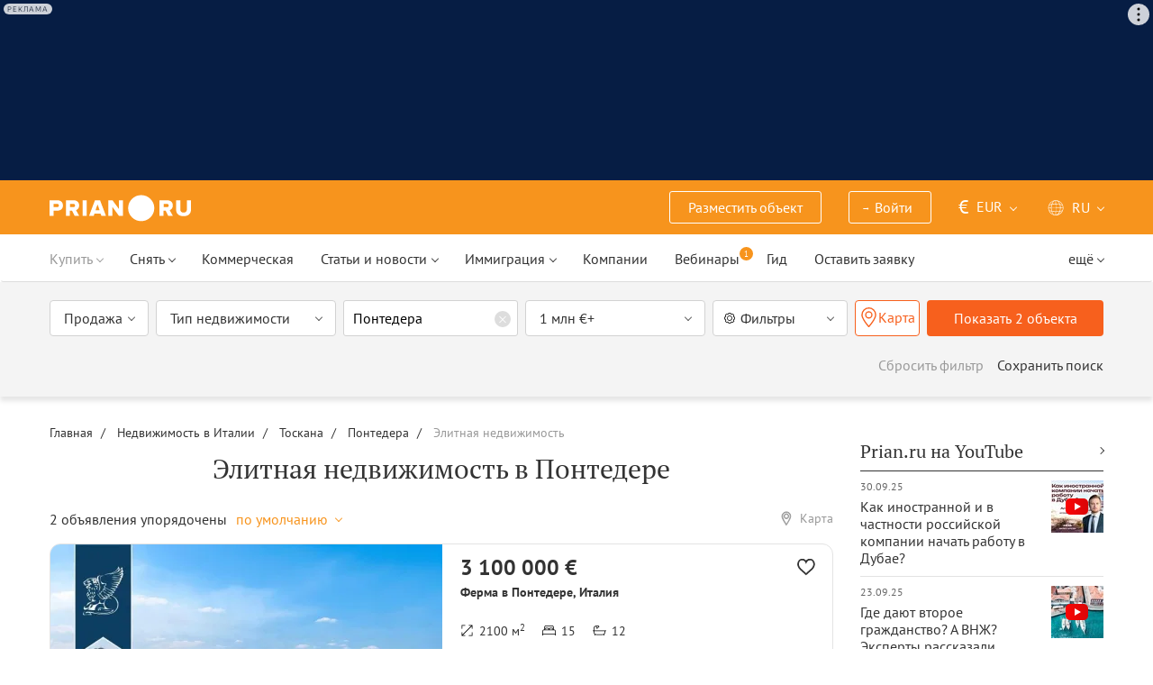

--- FILE ---
content_type: text/html; charset=UTF-8
request_url: https://prian.ru/italy/tuscany/pontedera/mansion/
body_size: 63568
content:
<!DOCTYPE html>
<html lang="ru">
                <head>
    <title>Элитная недвижимость в Понтедере: купить престижную недвижимость в Понтедере – Prian.ru</title>
    <!--[if IE]>
    <meta http-equiv="X-UA-Compatible" content="IE=edge,chrome=1">
    <![endif]-->
    <meta http-equiv="Content-Type" content="text/html; charset=UTF-8">
        <meta name="viewport" content="width=device-width, initial-scale=1, maximum-scale=1">
        <meta name="description" content="Предложения по продаже элитной недвижимости в Понтедере: купить особняк, замок, поместье в Понтедере от ведущих риэлторов и строителей. Элитная недвижимость в Понтедере - цены, как купить и продать.">
    <meta name="keywords" content="">
    <meta name="SKYPE_TOOLBAR" CONTENT="SKYPE_TOOLBAR_PARSER_COMPATIBLE">
    <meta name="msapplication-config" content="none"/>
    <meta name="msapplication-TileColor" content="#474747">
    <meta name="msapplication-TileImage" content="https://img.prian.ru/assets/img/mstile-144x144.png?v=NmYO8WoKWA">
    <meta name="msapplication-config" content="https://img.prian.ru/assets/img/browserconfig.xml"/>
    <meta name="referrer" content="origin-when-cross-origin" />
    <meta name="pmail-verification" content="b9299f02678e825ad6640f1eab9ef5c0">
    <meta name="format-detection" content="telephone=no">
                                                                                <link rel="preload" href="https://img.prian.ru/assets/js/jquery.min.js?1707401997" as="script">
        <link rel="dns-prefetch" href="https://mc.webvisor.org/"/>
        <link rel="preconnect" href="https://www.google-analytics.com/"/>
                <link rel="canonical" href="https://prian.ru/italy/tuscany/pontedera/mansion/"/>
                    <meta name="Googlebot-News" content="noindex, nofollow">
                            <meta name="robots" content="index, follow"/>
                                                <link rel="alternate" type="application/rss+xml" title="RSS (Новости)" href="//prian.ru/rss/news_ru.xml" />
        <link rel="alternate" type="application/rss+xml" title="RSS (Статьи и обзоры)" href="//prian.ru/rss/pub_ru.xml" />
        <link rel="manifest" href="https://img.prian.ru/assets/img/manifest.json">
    <link rel="icon" type="image/png" href="https://img.prian.ru/assets/img/favicon-16x16.png" sizes="16x16">
    <link rel="icon" type="image/png" href="https://img.prian.ru/assets/img/favicon-32x32.png" sizes="32x32">
    <link rel="icon" type="image/png" href="https://img.prian.ru/assets/img/favicon-96x96.png" sizes="96x96">
    <link rel="apple-touch-icon" sizes="57x57" href="https://img.prian.ru/assets/img/apple-touch-icon-57x57.png">
    <link rel="apple-touch-icon" sizes="60x60" href="https://img.prian.ru/assets/img/apple-touch-icon-60x60.png">
    <link rel="apple-touch-icon" sizes="72x72" href="https://img.prian.ru/assets/img/apple-touch-icon-72x72.png">
    <link rel="apple-touch-icon" sizes="76x76" href="https://img.prian.ru/assets/img/apple-touch-icon-76x76.png">
    <link rel="apple-touch-icon" sizes="114x114" href="https://img.prian.ru/assets/img/apple-touch-icon-114x114.png">
    <link rel="apple-touch-icon" sizes="120x120" href="https://img.prian.ru/assets/img/apple-touch-icon-120x120.png">
    <link rel="apple-touch-icon" sizes="144x144" href="https://img.prian.ru/assets/img/apple-touch-icon-144x144.png">
    <link rel="apple-touch-icon" sizes="152x152" href="https://img.prian.ru/assets/img/apple-touch-icon-152x152.png">
    <link rel="apple-touch-icon" sizes="180x180" href="https://img.prian.ru/assets/img/apple-touch-icon-180x180.png">
    <script>
    var site_lng = parseInt("1");
    var country_url = "italy";
    var static_path = "https://img.prian.ru";
</script>
                        <style>
    /* cyrillic-ext */
    @font-face {
        font-family: "PT Sans", sans-serif;
        font-style: normal;
        font-weight: 400;
        font-display: swap;
        src: local('PT Sans'), local('PTSans-Regular'), url(https://img.prian.ru/fonts/jizaRExUiTo99u79D0-ExdGM.woff2) format('woff2');
        unicode-range: U+0460-052F, U+1C80-1C88, U+20B4, U+2DE0-2DFF, U+A640-A69F, U+FE2E-FE2F;
    }
    /* cyrillic */
    @font-face {
        font-family: PT Sans;
        font-style: normal;
        font-weight: 400;
        font-display: swap;
        src: local('PT Sans'), local('PTSans-Regular'), url(https://img.prian.ru/fonts/jizaRExUiTo99u79D0aExdGM.woff2) format('woff2');
        unicode-range: U+0400-045F, U+0490-0491, U+04B0-04B1, U+2116;
    }
    /* latin-ext */
    @font-face {
        font-family: 'PT Sans';
        font-style: normal;
        font-weight: 400;
        font-display: swap;
        src: local('PT Sans'), local('PTSans-Regular'), url(https://img.prian.ru/fonts/jizaRExUiTo99u79D0yExdGM.woff2) format('woff2');
        unicode-range: U+0100-024F, U+0259, U+1E00-1EFF, U+2020, U+20A0-20AB, U+20AD-20CF, U+2113, U+2C60-2C7F, U+A720-A7FF;
    }
    /* latin */
    @font-face {
        font-family: 'PT Sans';
        font-style: normal;
        font-weight: 400;
        font-display: swap;
        src: local('PT Sans'), local('PTSans-Regular'), url(https://img.prian.ru/fonts/jizaRExUiTo99u79D0KExQ.woff2) format('woff2');
        unicode-range: U+0000-00FF, U+0131, U+0152-0153, U+02BB-02BC, U+02C6, U+02DA, U+02DC, U+2000-206F, U+2074, U+20AC, U+2122, U+2191, U+2193, U+2212, U+2215, U+FEFF, U+FFFD;
    }
    /* cyrillic-ext */
    @font-face {
        font-family: 'PT Sans';
        font-style: normal;
        font-weight: 700;
        font-display: swap;
        src: local('PT Sans Bold'), local('PTSans-Bold'), url(https://img.prian.ru/fonts/jizfRExUiTo99u79B_mh0OOtLQ0Z.woff2) format('woff2');
        unicode-range: U+0460-052F, U+1C80-1C88, U+20B4, U+2DE0-2DFF, U+A640-A69F, U+FE2E-FE2F;
    }
    /* cyrillic */
    @font-face {
        font-family: 'PT Sans';
        font-style: normal;
        font-weight: 700;
        font-display: swap;
        src: local('PT Sans Bold'), local('PTSans-Bold'), url(https://img.prian.ru/fonts/jizfRExUiTo99u79B_mh0OqtLQ0Z.woff2) format('woff2');
        unicode-range: U+0400-045F, U+0490-0491, U+04B0-04B1, U+2116;
    }
    /* latin-ext */
    @font-face {
        font-family: 'PT Sans';
        font-style: normal;
        font-weight: 700;
        font-display: swap;
        src: local('PT Sans Bold'), local('PTSans-Bold'), url(https://img.prian.ru/fonts/jizfRExUiTo99u79B_mh0OCtLQ0Z.woff2) format('woff2');
        unicode-range: U+0100-024F, U+0259, U+1E00-1EFF, U+2020, U+20A0-20AB, U+20AD-20CF, U+2113, U+2C60-2C7F, U+A720-A7FF;
    }
    /* latin */
    @font-face {
        font-family: 'PT Sans';
        font-style: normal;
        font-weight: 700;
        font-display: swap;
        src: local('PT Sans Bold'), local('PTSans-Bold'), url(https://img.prian.ru/fonts/jizfRExUiTo99u79B_mh0O6tLQ.woff2) format('woff2');
        unicode-range: U+0000-00FF, U+0131, U+0152-0153, U+02BB-02BC, U+02C6, U+02DA, U+02DC, U+2000-206F, U+2074, U+20AC, U+2122, U+2191, U+2193, U+2212, U+2215, U+FEFF, U+FFFD;
    }
    /* cyrillic-ext */
    @font-face {
        font-family: 'PT Serif';
        font-style: normal;
        font-weight: 400;
        font-display: swap;
        src: local('PT Serif'), local('PTSerif-Regular'), url(https://img.prian.ru/fonts/EJRVQgYoZZY2vCFuvAFbzr-tdg.woff2) format('woff2');
        unicode-range: U+0460-052F, U+1C80-1C88, U+20B4, U+2DE0-2DFF, U+A640-A69F, U+FE2E-FE2F;
    }
    /* cyrillic */
    @font-face {
        font-family: 'PT Serif';
        font-style: normal;
        font-weight: 400;
        font-display: swap;
        src: local('PT Serif'), local('PTSerif-Regular'), url(https://img.prian.ru/fonts/EJRVQgYoZZY2vCFuvAFSzr-tdg.woff2) format('woff2');
        unicode-range: U+0400-045F, U+0490-0491, U+04B0-04B1, U+2116;
    }
    /* latin-ext */
    @font-face {
        font-family: 'PT Serif';
        font-style: normal;
        font-weight: 400;
        font-display: swap;
        src: local('PT Serif'), local('PTSerif-Regular'), url(https://img.prian.ru/fonts/EJRVQgYoZZY2vCFuvAFYzr-tdg.woff2) format('woff2');
        unicode-range: U+0100-024F, U+0259, U+1E00-1EFF, U+2020, U+20A0-20AB, U+20AD-20CF, U+2113, U+2C60-2C7F, U+A720-A7FF;
    }
    /* latin */
    @font-face {
        font-family: 'PT Serif';
        font-style: normal;
        font-weight: 400;
        font-display: swap;
        src: local('PT Serif'), local('PTSerif-Regular'), url(https://img.prian.ru/fonts/EJRVQgYoZZY2vCFuvAFWzr8.woff2) format('woff2');
        unicode-range: U+0000-00FF, U+0131, U+0152-0153, U+02BB-02BC, U+02C6, U+02DA, U+02DC, U+2000-206F, U+2074, U+20AC, U+2122, U+2191, U+2193, U+2212, U+2215, U+FEFF, U+FFFD;
    }
    /* cyrillic-ext */
    @font-face {
        font-family: 'PT Serif', sans-serif ;
        font-style: normal;
        font-weight: 700;
        font-display: swap;
        src: local('PT Serif Bold'), local('PTSerif-Bold'), url(https://img.prian.ru/fonts/EJRSQgYoZZY2vCFuvAnt66qfVyvHpA.woff2) format('woff2');
        unicode-range: U+0460-052F, U+1C80-1C88, U+20B4, U+2DE0-2DFF, U+A640-A69F, U+FE2E-FE2F;
    }
    /* cyrillic */
    @font-face {
        font-family: 'PT Serif';
        font-style: normal;
        font-weight: 700;
        font-display: swap;
        src: local('PT Serif Bold'), local('PTSerif-Bold'), url(https://img.prian.ru/fonts/EJRSQgYoZZY2vCFuvAnt66qWVyvHpA.woff2) format('woff2');
        unicode-range: U+0400-045F, U+0490-0491, U+04B0-04B1, U+2116;
    }
    /* latin-ext */
    @font-face {
        font-family: 'PT Serif';
        font-style: normal;
        font-weight: 700;  font-display: swap;
        src: local('PT Serif Bold'), local('PTSerif-Bold'), url(https://img.prian.ru/fonts/EJRSQgYoZZY2vCFuvAnt66qcVyvHpA.woff2) format('woff2');
        unicode-range: U+0100-024F, U+0259, U+1E00-1EFF, U+2020, U+20A0-20AB, U+20AD-20CF, U+2113, U+2C60-2C7F, U+A720-A7FF;
    }
    /* latin */
    @font-face {
        font-family: 'PT Serif';
        font-style: normal;
        font-weight: 700;
        font-display: swap;
        src: local('PT Serif Bold'), local('PTSerif-Bold'), url(https://img.prian.ru/fonts/EJRSQgYoZZY2vCFuvAnt66qSVys.woff2) format('woff2');
        unicode-range: U+0000-00FF, U+0131, U+0152-0153, U+02BB-02BC, U+02C6, U+02DA, U+02DC, U+2000-206F, U+2074, U+20AC, U+2122, U+2191, U+2193, U+2212, U+2215, U+FEFF, U+FFFD;
    }
    /* !!!!!!!!!safari webkit*/
    /* cyrillic-ext */
    @font-face {
        font-family: 'PT Sans', sans-serif;
        font-style: normal;
        font-weight: 400;  font-display: swap;
        src: local('PT Sans'), local('PTSans-Regular'), url(https://img.prian.ru/fonts/jizaRExUiTo99u79D0-ExcOPIDUg-g.woff2) format('woff2');
        unicode-range: U+0460-052F, U+1C80-1C88, U+20B4, U+2DE0-2DFF, U+A640-A69F, U+FE2E-FE2F;
    }
    /* cyrillic */
    @font-face {
        font-family: 'PT Sans', sans-serif;
        font-style: normal;
        font-weight: 400;  font-display: swap;
        src: local('PT Sans'), local('PTSans-Regular'), url(https://img.prian.ru/fonts/jizaRExUiTo99u79D0aExcOPIDUg-g.woff2) format('woff2');
        unicode-range: U+0400-045F, U+0490-0491, U+04B0-04B1, U+2116;
    }
    /* latin-ext */
    @font-face {
        font-family: 'PT Sans', sans-serif;
        font-style: normal;
        font-weight: 400;  font-display: swap;
        src: local('PT Sans'), local('PTSans-Regular'), url(https://img.prian.ru/fonts/jizaRExUiTo99u79D0yExcOPIDUg-g.woff2) format('woff2');
        unicode-range: U+0100-024F, U+0259, U+1E00-1EFF, U+2020, U+20A0-20AB, U+20AD-20CF, U+2113, U+2C60-2C7F, U+A720-A7FF;
    }
    /* latin */
    @font-face {
        font-family: 'PT Sans', sans-serif;
        font-style: normal;
        font-weight: 400;  font-display: swap;
        src: local('PT Sans'), local('PTSans-Regular'), url(https://img.prian.ru/fonts/jizaRExUiTo99u79D0KExcOPIDU.woff2) format('woff2');
        unicode-range: U+0000-00FF, U+0131, U+0152-0153, U+02BB-02BC, U+02C6, U+02DA, U+02DC, U+2000-206F, U+2074, U+20AC, U+2122, U+2191, U+2193, U+2212, U+2215, U+FEFF, U+FFFD;
    }
    /* cyrillic-ext */
    @font-face {
        font-family: 'PT Sans', sans-serif;
        font-style: normal;
        font-weight: 700;  font-display: swap;
        src: local('PT Sans Bold'), local('PTSans-Bold'), url(https://img.prian.ru/fonts/jizfRExUiTo99u79B_mh0OOtLR8a8zILig.woff2) format('woff2');
        unicode-range: U+0460-052F, U+1C80-1C88, U+20B4, U+2DE0-2DFF, U+A640-A69F, U+FE2E-FE2F;
    }
    /* cyrillic */
    @font-face {
        font-family: 'PT Sans', sans-serif;
        font-style: normal;
        font-weight: 700;  font-display: swap;
        src: local('PT Sans Bold'), local('PTSans-Bold'), url(https://img.prian.ru/fonts/jizfRExUiTo99u79B_mh0OqtLR8a8zILig.woff2) format('woff2');
        unicode-range: U+0400-045F, U+0490-0491, U+04B0-04B1, U+2116;
    }
    /* latin-ext */
    @font-face {
        font-family: 'PT Sans', sans-serif;
        font-style: normal;
        font-weight: 700;  font-display: swap;
        src: local('PT Sans Bold'), local('PTSans-Bold'), url(https://img.prian.ru/fonts/jizfRExUiTo99u79B_mh0OCtLR8a8zILig.woff2) format('woff2');
        unicode-range: U+0100-024F, U+0259, U+1E00-1EFF, U+2020, U+20A0-20AB, U+20AD-20CF, U+2113, U+2C60-2C7F, U+A720-A7FF;
    }
    /* latin */
    @font-face {
        font-family: 'PT Sans', sans-serif;
        font-style: normal;
        font-weight: 700;  font-display: swap;
        src: local('PT Sans Bold'), local('PTSans-Bold'), url(https://img.prian.ru/fonts/jizfRExUiTo99u79B_mh0O6tLR8a8zI.woff2) format('woff2');
        unicode-range: U+0000-00FF, U+0131, U+0152-0153, U+02BB-02BC, U+02C6, U+02DA, U+02DC, U+2000-206F, U+2074, U+20AC, U+2122, U+2191, U+2193, U+2212, U+2215, U+FEFF, U+FFFD;
    }
    /* cyrillic-ext */
    @font-face {
        font-family: 'PT Serif', sans-serif;
        font-style: normal;
        font-weight: 400;  font-display: swap;
        src: local('PT Serif'), local('PTSerif-Regular'), url(https://img.prian.ru/fonts/EJRVQgYoZZY2vCFuvAFbzr-_dSb_nco.woff2) format('woff2');
        unicode-range: U+0460-052F, U+1C80-1C88, U+20B4, U+2DE0-2DFF, U+A640-A69F, U+FE2E-FE2F;
    }
    /* cyrillic */
    @font-face {
        font-family: 'PT Serif', sans-serif;
        font-style: normal;
        font-weight: 400;  font-display: swap;
        src: local('PT Serif'), local('PTSerif-Regular'), url(https://img.prian.ru/fonts/EJRVQgYoZZY2vCFuvAFSzr-_dSb_nco.woff2) format('woff2');
        unicode-range: U+0400-045F, U+0490-0491, U+04B0-04B1, U+2116;
    }
    /* latin-ext */
    @font-face {
        font-family: 'PT Serif', sans-serif;
        font-style: normal;
        font-weight: 400;  font-display: swap;
        src: local('PT Serif'), local('PTSerif-Regular'), url(https://img.prian.ru/fonts/EJRVQgYoZZY2vCFuvAFYzr-_dSb_nco.woff2) format('woff2');
        unicode-range: U+0100-024F, U+0259, U+1E00-1EFF, U+2020, U+20A0-20AB, U+20AD-20CF, U+2113, U+2C60-2C7F, U+A720-A7FF;
    }
    /* latin */
    @font-face {
        font-family: 'PT Serif', sans-serif;
        font-style: normal;
        font-weight: 400;  font-display: swap;
        src: local('PT Serif'), local('PTSerif-Regular'), url(https://img.prian.ru/fonts/EJRVQgYoZZY2vCFuvAFWzr-_dSb_.woff2) format('woff2');
        unicode-range: U+0000-00FF, U+0131, U+0152-0153, U+02BB-02BC, U+02C6, U+02DA, U+02DC, U+2000-206F, U+2074, U+20AC, U+2122, U+2191, U+2193, U+2212, U+2215, U+FEFF, U+FFFD;
    }
    /* cyrillic-ext */
    @font-face {
        font-family: 'PT Serif', sans-serif;
        font-style: normal;
        font-weight: 700;  font-display: swap;
        src: local('PT Serif Bold'), local('PTSerif-Bold'), url(https://img.prian.ru/fonts/EJRSQgYoZZY2vCFuvAnt66qfVyvVp8NAyIw.woff2) format('woff2');
        unicode-range: U+0460-052F, U+1C80-1C88, U+20B4, U+2DE0-2DFF, U+A640-A69F, U+FE2E-FE2F;
    }
    /* cyrillic */
    @font-face {
        font-family: 'PT Serif', sans-serif;
        font-style: normal;
        font-weight: 700;  font-display: swap;
        src: local('PT Serif Bold'), local('PTSerif-Bold'), url(https://img.prian.ru/fonts/EJRSQgYoZZY2vCFuvAnt66qWVyvVp8NAyIw.woff2) format('woff2');
        unicode-range: U+0400-045F, U+0490-0491, U+04B0-04B1, U+2116;
    }
    /* latin-ext */
    @font-face {
        font-family: 'PT Serif', sans-serif;
        font-style: normal;
        font-weight: 700;  font-display: swap;
        src: local('PT Serif Bold'), local('PTSerif-Bold'), url(https://img.prian.ru/fonts/EJRSQgYoZZY2vCFuvAnt66qcVyvVp8NAyIw.woff2) format('woff2');
        unicode-range: U+0100-024F, U+0259, U+1E00-1EFF, U+2020, U+20A0-20AB, U+20AD-20CF, U+2113, U+2C60-2C7F, U+A720-A7FF;
    }
    /* latin */
    @font-face {
        font-family: 'PT Serif', sans-serif;
        font-style: normal;
        font-weight: 700;  font-display: swap;
        src: local('PT Serif Bold'), local('PTSerif-Bold'), url(https://img.prian.ru/fonts/EJRSQgYoZZY2vCFuvAnt66qSVyvVp8NA.woff2) format('woff2');
        unicode-range: U+0000-00FF, U+0131, U+0152-0153, U+02BB-02BC, U+02C6, U+02DA, U+02DC, U+2000-206F, U+2074, U+20AC, U+2122, U+2191, U+2193, U+2212, U+2215, U+FEFF, U+FFFD;
    }
    /*!!!!!!!!Trident*/
    @font-face {
        font-family: 'PT Sans';
        font-style: normal;
        font-weight: 400; font-display: swap;
        src: local('PT Sans'), local('PTSans-Regular'), url(https://img.prian.ru/fonts/O5pe56LvR8OXax_Q9tUMDg.woff) format('woff');
    }
    @font-face {
        font-family: 'PT Sans';
        font-style: normal;
        font-weight: 700; font-display: swap;
        src: local('PT Sans Bold'), local('PTSans-Bold'), url(https://img.prian.ru/fonts/kTYfCWJhlldPf5LnG4ZnHBsxEYwM7FgeyaSgU71cLG0.woff) format('woff');
    }
    @font-face {
        font-family: 'PT Serif';
        font-style: normal;
        font-weight: 400; font-display: swap;
        src: local('PT Serif'), local('PTSerif-Regular'), url(https://img.prian.ru/fonts/Sh5y9ATXtXKFxn1y2pIqd_esZW2xOQ-xsNqO47m55DA.woff) format('woff');
    }
    @font-face {
        font-family: 'PT Serif';
        font-style: normal;
        font-weight: 700; font-display: swap;
        src: local('PT Serif Bold'), local('PTSerif-Bold'), url(https://img.prian.ru/fonts/QABk9IxT-LFTJ_dQzv7xpCfE9Gpc2xZQgtwyMvPhThE.woff) format('woff');
    }
</style>                                                                <link rel="stylesheet" href="https://img.prian.ru/assets/css/style_search.css?1766067830" >
                                                                    <script type="text/javascript" src="https://img.prian.ru/assets/js/event-listener.js?1729601270" ></script>
<script type="text/javascript">(window.Image ? (new Image()) : document.createElement('img')).src = location.protocol + '//vk.com/rtrg?r=ZZc1hf2JejoZQz7q5KHwN2wTMDgwGAMw*EoSJ9Mxz/G4pJjRWt**LAnKP3PfkeUI0MmHtJr6HFSTxMPzkQ1Mjxn*sxt7w7PoQwMrHMcgsGVqSxNjiooETeN4uWqxSnEk2UTJLZ8EMdXSBqH/rI/y8woqJW/McBiz7mKAyZgNmBQ-&pixel_id=1000037753';</script>
<script>
var ga_error_type = "";
var ga_item_type = "catalog";
var ga_item_id = "";
var ga_page_cat_type = "";
var gtm_json_parameters = JSON.parse('{"pageType":"catalog","country":"italy","pageRegion":"tuscany","pageDistrict":"pontedera","dealType":"buy"}');
var ga_fstr;
var dataLayerComplete;
window.dataLayer=window.dataLayer || [];
var gtm_type_place;
var gtm_client_id;
var gtm_version = 1;
//console.log(gtm_json_parameters);
gtm_json_parameters.event = 'init';
dataLayer.push(gtm_json_parameters);
</script>
<script>(function(w,d,s,l,i){w[l]=w[l]||[];w[l].push({'gtm.start':
new Date().getTime(),event:'gtm.js'});var f=d.getElementsByTagName(s)[0],
j=d.createElement(s),dl=l!='dataLayer'?'&l='+l:'';j.async=true;j.src=
'//www.googletagmanager.com/gtm.js?id='+i+dl;f.parentNode.insertBefore(j,f);
})(window,document,'script','dataLayer','GTM-WM8FFQ');</script>
                    <script>window.yaContextCb = window.yaContextCb || []</script>
    <script src="https://yandex.ru/ads/system/context.js" async></script>
    <script>
        var AdFoxOwnerId = 406274;
        var content_detail_banners = 0;
                var search_banners = 1;
        var rightbanners = 1;
        var headbanners = 1;
        var search_teaser_banners = 0;
        var search_block_banners = 0;
        var country_page_banners = 0;
        var immigration_banner = 0;
        var commercial_search_banner = 0;
        var commercial_brand_banner = 0;
        var index_brand_banner = 0;
        var map_brand_banner = 0;
        var slotPage = 1;
        var dfp_targeting_info = 0;
        var custom_targeting = "";//puid3
        var commerce_targeting = '';//puid2
        var article_custom_targeting = "";//puid4
        var article_heads_targeting = '';//puid5
                var dfp_articleid = 0;
        var jump_point = 0;
        var right_jump_point = 0;
        var right_banners_carousel_width = 921;
        var right_breakpoint = 1219;
        var top_breakpoint = 991;
        var wide_right_banner_places = ["adfox_164743212551843023","adfox_164743216097878880","adfox_16474321807881292","adfox_16474321807881291"];
        var right_slots = [];
                var searchload = 0;
        var right_banner_carousel;
        var adslot_top = null;
        var first_display = 0;
        var teaser_slots = [];
        var banner_places = null;
                var start_counter = new Date();
        var top_mapping = null;
        var tm_mobile = 1;
                var div_banner_name = '';
        //console.log('START stamp 0 ms');
    </script>
    <script>
            var adfox_head = {
                0: {'pp': 'cbkd', 'ps': 'fnqr', 'p2': 'hoii', 'divname': 'adfox_164751281069437240', 'minwidth': 0, 'maxwidth': 320},//[320, 94]
                320: {'pp': 'cbkd', 'ps': 'fnqr', 'p2': 'hoii', 'divname': 'adfox_164751281069437240', 'minwidth': 320, 'maxwidth': 360},//[320, 94]
                360: {'pp': 'cbkd', 'ps': 'fnqr', 'p2': 'hoki', 'divname': 'adfox_164751281069437240', 'minwidth': 360, 'maxwidth': 375},//[360, 106]
                375: {'pp': 'cbkd', 'ps': 'fnqr', 'p2': 'hoko', 'divname': 'adfox_164751281069437240', 'minwidth': 375, 'maxwidth': 393},//[375, 110]
                393: {'pp': 'cbkd', 'ps': 'fnqr', 'p2': 'hokp', 'divname': 'adfox_164751281069437240', 'minwidth': 393, 'maxwidth': 414},//[393, 115]
                414: {'pp': 'cbkd', 'ps': 'fnqr', 'p2': 'hokq', 'divname': 'adfox_164751281069437240', 'minwidth': 414, 'maxwidth': 481},//[414, 128]
                481: {'pp': 'cbkd', 'ps': 'fnqr', 'p2': 'hojo', 'divname': 'adfox_164751281069437240', 'minwidth': 481, 'maxwidth': 769},//[768, 200]
                769: {'pp': 'cbkd', 'ps': 'fnqr', 'p2': 'hojo', 'divname': 'adfox_164751281069437240', 'minwidth': 769, 'maxwidth': 992},//[768, 200]
                991: {'pp': 'cbkd', 'ps': 'fnqr', 'p2': 'hoks', 'divname': 'adfox_16475306084567464', 'minwidth': 992, 'maxwidth': 1025},//[1024, 200]
                1025: {'pp': 'cbkd', 'ps': 'fnqr', 'p2': 'hokt', 'divname': 'adfox_16475306084567464', 'minwidth': 1025, 'maxwidth': 1281},//[1280, 200]
                1281: {'pp': 'cbkd', 'ps': 'fnqr', 'p2': 'hoku', 'divname': 'adfox_16475306084567464', 'minwidth': 1281, 'maxwidth': 1367},//[1366, 200]
                1367: {'pp': 'cbkd', 'ps': 'fnqr', 'p2': 'hokw', 'divname': 'adfox_16475306084567464', 'minwidth': 1367, 'maxwidth': 1441},//[1440, 200]
                1441: {'pp': 'cbkd', 'ps': 'fnqr', 'p2': 'hokx', 'divname': 'adfox_16475306084567464', 'minwidth': 1441, 'maxwidth': 1601},//[1600, 200]
                1601: {'pp': 'cbkd', 'ps': 'fnqr', 'p2': 'hojm', 'divname': 'adfox_16475306084567464', 'minwidth': 1601, 'maxwidth': 10000}//[1920, 200]
            };
                var adfox_right = {
                    1: {'pp': 'cbhb', 'ps': 'fnqr', 'p2': 'hogs', 'divname': 'adfox_164743212551843023'},
                    2: {'pp': 'cbhc', 'ps': 'fnqr', 'p2': 'hogs', 'divname': 'adfox_164743216097878880'},
                    3: {'pp': 'cbhd', 'ps': 'fnqr', 'p2': 'hogs', 'divname': 'adfox_16474321807881292'},
                    4: {'pp': 'cxhx', 'ps': 'fnqr', 'p2': 'hogs', 'divname': 'adfox_16474321807881291'}
                };
            var adfox_right_bottom_banner = {
                1: {'pp': 'crwv', 'ps': 'fnqr', 'p2': 'hubm', 'divname': 'adfox_165954370092979518'},
                2: {'pp': 'crwv', 'ps': 'fnqr', 'p2': 'huck', 'divname': 'adfox_165954370092979518'}
            };
            </script>
            <script type="application/ld+json">[{"@context":"https:\/\/schema.org","@type":"Product","name":"\u0424\u0435\u0440\u043c\u0430 за 3 100 000 \u0435\u0432\u0440\u043e \u0432 \u041f\u043e\u043d\u0442\u0435\u0434\u0435\u0440\u0435, \u0418\u0442\u0430\u043b\u0438\u044f 2100 кв.м.","image":"https:\/\/img.prian.ru\/c\/435x315\/2025_01\/7\/20250107054406363092662o.jpg","url":"https:\/\/prian.ru\/price\/italy-14035-3907321.html","offers":{"@type":"Offer","businessFunction":"sell","availability":"https:\/\/schema.org\/LimitedAvailability","price":"3100000","priceCurrency":"EUR"}},{"@context":"https:\/\/schema.org","@type":"Product","name":"\u0412\u0438\u043b\u043b\u0430 за 1 240 000 \u0435\u0432\u0440\u043e \u0432 \u041f\u043e\u043d\u0442\u0435\u0434\u0435\u0440\u0435, \u0418\u0442\u0430\u043b\u0438\u044f 676 кв.м.","image":"https:\/\/img.prian.ru\/c\/435x315\/2021_10\/19\/202110191705431400181979o.jpg","url":"https:\/\/prian.ru\/price\/italy-9870-3436539.html","offers":{"@type":"Offer","businessFunction":"sell","availability":"https:\/\/schema.org\/LimitedAvailability","price":"1240000","priceCurrency":"EUR"}},{"@context":"https:\/\/schema.org","@type":"Product","name":"\u041a\u0432\u0430\u0440\u0442\u0438\u0440\u0430 за 1 963 000 \u0435\u0432\u0440\u043e \u0432 \u041b\u0438\u043c\u0430\u0441\u043e\u043b\u0435, \u041a\u0438\u043f\u0440 167 кв.м.","image":"https:\/\/img.prian.ru\/c\/435x315\/2025_07\/27\/20250727041954893548806o.jpg","url":"https:\/\/prian.ru\/price\/cyprus-16232-4057841.html","offers":{"@type":"Offer","businessFunction":"sell","availability":"https:\/\/schema.org\/LimitedAvailability","price":"1963000","priceCurrency":"EUR"}},{"@context":"https:\/\/schema.org","@type":"Product","name":"\u0414\u043e\u043c за 159 000 \u0435\u0432\u0440\u043e \u0432 \u0421\u0430\u043d-\u041d\u0438\u043a\u043e\u043b\u0430-\u0410\u0440\u0447\u0435\u043b\u043b\u0430, \u0418\u0442\u0430\u043b\u0438\u044f 198 кв.м.","image":"https:\/\/img.prian.ru\/c\/435x315\/2024_11\/9\/20241109131108204241904o.jpg","url":"https:\/\/prian.ru\/price\/italy-14602-3964713.html","offers":{"@type":"Offer","businessFunction":"sell","availability":"https:\/\/schema.org\/LimitedAvailability","price":"159000","priceCurrency":"EUR"}},{"@context":"https:\/\/schema.org","@type":"Product","name":"\u041a\u0432\u0430\u0440\u0442\u0438\u0440\u0430 за 27 000 \u0435\u0432\u0440\u043e \u0432 \u0421\u043a\u0430\u043b\u0435\u0435, \u0418\u0442\u0430\u043b\u0438\u044f 36 кв.м.","image":"https:\/\/img.prian.ru\/c\/435x315\/2025_03\/27\/202503271241161451908234o.jpg","url":"https:\/\/prian.ru\/price\/italy-7125-3113364.html","offers":{"@type":"Offer","businessFunction":"sell","availability":"https:\/\/schema.org\/LimitedAvailability","price":"27000","priceCurrency":"EUR"}},{"@context":"https:\/\/schema.org","@type":"Product","name":"\u0412\u0438\u043b\u043b\u0430 за 1 500 000 \u0435\u0432\u0440\u043e \u0432 \u0412\u0430\u043b\u044c\u0441\u043e\u043b\u044c\u0434\u0435, \u0418\u0442\u0430\u043b\u0438\u044f 225 кв.м.","image":"https:\/\/img.prian.ru\/c\/435x315\/2026_01\/20\/202601201426191257002518o.jpg","url":"https:\/\/prian.ru\/price\/italy-17906-4116724.html","offers":{"@type":"Offer","businessFunction":"sell","availability":"https:\/\/schema.org\/LimitedAvailability","price":"1500000","priceCurrency":"EUR"}},{"@context":"https:\/\/schema.org","@type":"Product","name":"\u0412\u0438\u043b\u043b\u0430 за 390 000 \u0435\u0432\u0440\u043e \u0432 \u0422\u0435\u0440\u043d\u0438, \u0418\u0442\u0430\u043b\u0438\u044f 158.05 кв.м.","image":"https:\/\/img.prian.ru\/c\/435x315\/2026_01\/20\/202601200607081324499755o.jpg","url":"https:\/\/prian.ru\/price\/italy-12330-4115795.html","offers":{"@type":"Offer","businessFunction":"sell","availability":"https:\/\/schema.org\/LimitedAvailability","price":"390000","priceCurrency":"EUR"}},{"@context":"https:\/\/schema.org","@type":"Product","name":"\u0414\u043e\u043c за 1 000 000 \u0435\u0432\u0440\u043e \u0432 \u0418\u0442\u0430\u043b\u0438\u0438 365 кв.м.","image":"https:\/\/img.prian.ru\/c\/435x315\/2026_01\/20\/202601200607321034859289o.jpg","url":"https:\/\/prian.ru\/price\/italy-12330-4115796.html","offers":{"@type":"Offer","businessFunction":"sell","availability":"https:\/\/schema.org\/LimitedAvailability","price":"1000000","priceCurrency":"EUR"}},{"@context":"https:\/\/schema.org","@type":"Product","name":"\u0410\u043f\u0430\u0440\u0442\u0430\u043c\u0435\u043d\u0442\u044b за 350 000 \u0435\u0432\u0440\u043e \u0432 \u0427\u0438\u0442\u0442\u0430-\u0434\u0435\u043b\u043b\u0430-\u041f\u044c\u0435\u0432\u0435, \u0418\u0442\u0430\u043b\u0438\u044f 164 кв.м.","image":"https:\/\/img.prian.ru\/c\/435x315\/2026_01\/20\/20260120060720864082699o.jpg","url":"https:\/\/prian.ru\/price\/italy-12330-4115793.html","offers":{"@type":"Offer","businessFunction":"sell","availability":"https:\/\/schema.org\/LimitedAvailability","price":"350000","priceCurrency":"EUR"}},{"@context":"https:\/\/schema.org","@type":"Product","name":"\u0414\u043e\u043c за 1 300 000 \u0435\u0432\u0440\u043e \u0432 \u041a\u0430\u0441\u0442\u0438\u043b\u044c\u043e\u043d\u0435-\u0434\u0435\u043b\u044c-\u041b\u0430\u0433\u043e, \u0418\u0442\u0430\u043b\u0438\u044f 431.8 кв.м.","image":"https:\/\/img.prian.ru\/c\/435x315\/2026_01\/20\/202601200607362033180016o.jpg","url":"https:\/\/prian.ru\/price\/italy-12330-4115794.html","offers":{"@type":"Offer","businessFunction":"sell","availability":"https:\/\/schema.org\/LimitedAvailability","price":"1300000","priceCurrency":"EUR"}},{"@context":"https:\/\/schema.org","@type":"Product","name":"\u0410\u043f\u0430\u0440\u0442\u0430\u043c\u0435\u043d\u0442\u044b \u0432 \u041c\u0438\u043b\u0430\u043d\u0435, \u0418\u0442\u0430\u043b\u0438\u044f (цена по запросу) 145 кв.м.","image":"https:\/\/img.prian.ru\/c\/435x315\/2026_01\/20\/202601200604401953964095o.jpg","url":"https:\/\/prian.ru\/price\/italy-14035-4115792.html","offers":{"@type":"Offer","businessFunction":"sell","availability":"https:\/\/schema.org\/LimitedAvailability","price":"0.00","priceCurrency":"EUR"}},{"@context":"https:\/\/schema.org","@type":"Product","name":"\u0414\u043e\u043c за 74 000 \u0435\u0432\u0440\u043e \u0432 \u0420\u0435\u0434\u0436\u043e-\u0434\u0438-\u041a\u0430\u043b\u0430\u0431\u0440\u0438\u0438, \u0418\u0442\u0430\u043b\u0438\u044f 220 кв.м.","image":"https:\/\/img.prian.ru\/c\/435x315\/2026_01\/19\/20260119002834400810000o.jpg","url":"https:\/\/prian.ru\/price\/italy-28731-4115309.html","offers":{"@type":"Offer","businessFunction":"sell","availability":"https:\/\/schema.org\/LimitedAvailability","price":"74000","priceCurrency":"EUR"}},{"@context":"https:\/\/schema.org","@type":"Product","name":"\u041a\u0432\u0430\u0440\u0442\u0438\u0440\u0430 за 180 000 \u0435\u0432\u0440\u043e \u0432 \u0413\u043e\u0440\u0438\u0446\u0438\u0438, \u0418\u0442\u0430\u043b\u0438\u044f 76 кв.м.","image":"https:\/\/img.prian.ru\/c\/435x315\/2026_01\/18\/20260118071229530501607o.png","url":"https:\/\/prian.ru\/price\/italy-32726-4115062.html","offers":{"@type":"Offer","businessFunction":"sell","availability":"https:\/\/schema.org\/LimitedAvailability","price":"180000","priceCurrency":"EUR"}},{"@context":"https:\/\/schema.org","@type":"Product","name":"\u0410\u043f\u0430\u0440\u0442\u0430\u043c\u0435\u043d\u0442\u044b \u0432 \u041c\u0438\u043b\u0430\u043d\u0435, \u0418\u0442\u0430\u043b\u0438\u044f (цена по запросу) 650 кв.м.","image":"https:\/\/img.prian.ru\/c\/435x315\/2026_01\/17\/202601170525002050775859o.jpg","url":"https:\/\/prian.ru\/price\/italy-14035-4114667.html","offers":{"@type":"Offer","businessFunction":"sell","availability":"https:\/\/schema.org\/LimitedAvailability","price":"0.00","priceCurrency":"EUR"}},{"@context":"https:\/\/schema.org","@type":"Product","name":"\u0414\u043e\u043c за 890 000 \u0435\u0432\u0440\u043e \u0432 \u0411\u043e\u0440\u0434\u0438\u0433\u0435\u0440\u0435, \u0418\u0442\u0430\u043b\u0438\u044f 330 кв.м.","image":"https:\/\/img.prian.ru\/c\/435x315\/2026_01\/16\/202601161556481069015809o.jpg","url":"https:\/\/prian.ru\/price\/italy-405-4114545.html","offers":{"@type":"Offer","businessFunction":"sell","availability":"https:\/\/schema.org\/LimitedAvailability","price":"890000","priceCurrency":"EUR"}},{"@context":"https:\/\/schema.org","@type":"Product","name":"\u041a\u0432\u0430\u0440\u0442\u0438\u0440\u0430 за 130 000 \u0435\u0432\u0440\u043e \u0432 \u0413\u043e\u0440\u0438\u0446\u0438\u0438, \u0418\u0442\u0430\u043b\u0438\u044f 105 кв.м.","image":"https:\/\/img.prian.ru\/c\/435x315\/2026_01\/19\/202601190630461948174645o.png","url":"https:\/\/prian.ru\/price\/italy-32726-4114369.html","offers":{"@type":"Offer","businessFunction":"sell","availability":"https:\/\/schema.org\/LimitedAvailability","price":"130000","priceCurrency":"EUR"}},{"@context":"https:\/\/schema.org","@type":"Product","name":"\u041a\u0432\u0430\u0440\u0442\u0438\u0440\u0430 за 185 000 \u0435\u0432\u0440\u043e \u0432 \u0413\u043e\u0440\u0438\u0446\u0438\u0438, \u0418\u0442\u0430\u043b\u0438\u044f 164 кв.м.","image":"https:\/\/img.prian.ru\/c\/435x315\/2026_01\/16\/20260116063428287674094o.png","url":"https:\/\/prian.ru\/price\/italy-32726-4114370.html","offers":{"@type":"Offer","businessFunction":"sell","availability":"https:\/\/schema.org\/LimitedAvailability","price":"185000","priceCurrency":"EUR"}},{"@context":"https:\/\/schema.org","@type":"Product","name":"\u041a\u0432\u0430\u0440\u0442\u0438\u0440\u0430 за 49 000 \u0435\u0432\u0440\u043e \u0432 \u0421\u043a\u0430\u043b\u0435\u0435, \u0418\u0442\u0430\u043b\u0438\u044f 45 кв.м.","image":"https:\/\/img.prian.ru\/c\/435x315\/2026_01\/15\/202601151329232021509074o.jpg","url":"https:\/\/prian.ru\/price\/italy-7125-4113949.html","offers":{"@type":"Offer","businessFunction":"sell","availability":"https:\/\/schema.org\/LimitedAvailability","price":"49000","priceCurrency":"EUR"}},{"@context":"https:\/\/schema.org","@type":"Product","name":"\u041a\u0432\u0430\u0440\u0442\u0438\u0440\u0430 за 79 000 \u0435\u0432\u0440\u043e \u0432 \u0421\u043a\u0430\u043b\u0435\u0435, \u0418\u0442\u0430\u043b\u0438\u044f 900 кв.м.","image":"https:\/\/img.prian.ru\/c\/435x315\/2026_01\/15\/20260115131244130214640o.jpg","url":"https:\/\/prian.ru\/price\/italy-7125-4113938.html","offers":{"@type":"Offer","businessFunction":"sell","availability":"https:\/\/schema.org\/LimitedAvailability","price":"79000","priceCurrency":"EUR"}},{"@context":"https:\/\/schema.org","@type":"Product","name":"\u041a\u0432\u0430\u0440\u0442\u0438\u0440\u0430 за 51 000 \u0435\u0432\u0440\u043e \u0432 \u0421\u043a\u0430\u043b\u0435\u0435, \u0418\u0442\u0430\u043b\u0438\u044f 50 кв.м.","image":"https:\/\/img.prian.ru\/c\/435x315\/2026_01\/15\/20260115130655240179094o.jpg","url":"https:\/\/prian.ru\/price\/italy-7125-4113916.html","offers":{"@type":"Offer","businessFunction":"sell","availability":"https:\/\/schema.org\/LimitedAvailability","price":"51000","priceCurrency":"EUR"}},{"@context":"https:\/\/schema.org","@type":"Product","name":"\u0412\u0438\u043b\u043b\u0430 за 900 000 \u0435\u0432\u0440\u043e \u0432 \u041d\u043e\u0432\u0438-\u041b\u0438\u0433\u0443\u0440\u0435, \u0418\u0442\u0430\u043b\u0438\u044f 320 кв.м.","image":"https:\/\/img.prian.ru\/c\/435x315\/2026_01\/14\/202601141834001450729684o.jpg","url":"https:\/\/prian.ru\/price\/italy-28731-4113182.html","offers":{"@type":"Offer","businessFunction":"sell","availability":"https:\/\/schema.org\/LimitedAvailability","price":"900000","priceCurrency":"EUR"}},{"@context":"https:\/\/schema.org","@type":"Product","name":"\u0414\u043e\u043c за 900 000 \u0435\u0432\u0440\u043e \u0432 \u0411\u043e\u0440\u0434\u0438\u0433\u0435\u0440\u0435, \u0418\u0442\u0430\u043b\u0438\u044f 320 кв.м.","image":"https:\/\/img.prian.ru\/c\/435x315\/2026_01\/14\/202601141806131534411553o.jpg","url":"https:\/\/prian.ru\/price\/italy-30696-4113131.html","offers":{"@type":"Offer","businessFunction":"sell","availability":"https:\/\/schema.org\/LimitedAvailability","price":"900000","priceCurrency":"EUR"}},{"@context":"https:\/\/schema.org","@type":"Product","name":"\u0410\u043f\u0430\u0440\u0442\u0430\u043c\u0435\u043d\u0442\u044b за 4 350 000 \u0435\u0432\u0440\u043e \u0432 \u041c\u0438\u043b\u0430\u043d\u0435, \u0418\u0442\u0430\u043b\u0438\u044f 130 кв.м.","image":"https:\/\/img.prian.ru\/c\/435x315\/2026_01\/14\/202601140538072032385477o.jpg","url":"https:\/\/prian.ru\/price\/italy-14035-4113004.html","offers":{"@type":"Offer","businessFunction":"sell","availability":"https:\/\/schema.org\/LimitedAvailability","price":"4350000","priceCurrency":"EUR"}},{"@context":"https:\/\/schema.org","@type":"Product","name":"\u0410\u043f\u0430\u0440\u0442\u0430\u043c\u0435\u043d\u0442\u044b \u0432 \u041c\u0438\u043b\u0430\u043d\u0435, \u0418\u0442\u0430\u043b\u0438\u044f (цена по запросу) 235 кв.м.","image":"https:\/\/img.prian.ru\/c\/435x315\/2026_01\/14\/20260114053800422284594o.jpg","url":"https:\/\/prian.ru\/price\/italy-14035-4113005.html","offers":{"@type":"Offer","businessFunction":"sell","availability":"https:\/\/schema.org\/LimitedAvailability","price":"0.00","priceCurrency":"EUR"}},{"@context":"https:\/\/schema.org","@type":"Product","name":"\u0410\u043f\u0430\u0440\u0442\u0430\u043c\u0435\u043d\u0442\u044b за 1 500 000 \u0435\u0432\u0440\u043e \u0432\u043e \u0424\u043b\u043e\u0440\u0435\u043d\u0446\u0438\u0438, \u0418\u0442\u0430\u043b\u0438\u044f 154 кв.м.","image":"https:\/\/img.prian.ru\/c\/435x315\/2026_01\/14\/2026011405374523109519o.jpg","url":"https:\/\/prian.ru\/price\/italy-14035-4112994.html","offers":{"@type":"Offer","businessFunction":"sell","availability":"https:\/\/schema.org\/LimitedAvailability","price":"1500000","priceCurrency":"EUR"}},{"@context":"https:\/\/schema.org","@type":"Product","name":"\u041e\u0442\u0435\u043b\u044c, \u0433\u043e\u0441\u0442\u0438\u043d\u0438\u0446\u0430 за 1 550 000 \u0435\u0432\u0440\u043e \u0432 \u041f\u044c\u0435\u0433\u0430\u0440\u043e, \u0418\u0442\u0430\u043b\u0438\u044f 680 кв.м.","image":"https:\/\/img.prian.ru\/c\/435x315\/2026_01\/14\/2026011405372828358798o.jpg","url":"https:\/\/prian.ru\/price\/italy-14035-4112995.html","offers":{"@type":"Offer","businessFunction":"sell","availability":"https:\/\/schema.org\/LimitedAvailability","price":"1550000","priceCurrency":"EUR"}},{"@context":"https:\/\/schema.org","@type":"Product","name":"\u0424\u0435\u0440\u043c\u0430 за 1 950 000 \u0435\u0432\u0440\u043e \u0432 \u0410\u0440\u0435\u0446\u0446\u043e, \u0418\u0442\u0430\u043b\u0438\u044f 1300 кв.м.","image":"https:\/\/img.prian.ru\/c\/435x315\/2026_01\/14\/20260114053737639529610o.jpg","url":"https:\/\/prian.ru\/price\/italy-14035-4112996.html","offers":{"@type":"Offer","businessFunction":"sell","availability":"https:\/\/schema.org\/LimitedAvailability","price":"1950000","priceCurrency":"EUR"}},{"@context":"https:\/\/schema.org","@type":"Product","name":"\u0412\u0438\u043b\u043b\u0430 за 6 900 000 \u0435\u0432\u0440\u043e \u0432 \u041d\u043e\u0432\u0430\u0440\u0435, \u0418\u0442\u0430\u043b\u0438\u044f 1732 кв.м.","image":"https:\/\/img.prian.ru\/c\/435x315\/2026_01\/14\/20260114053803793717411o.jpg","url":"https:\/\/prian.ru\/price\/italy-14035-4112997.html","offers":{"@type":"Offer","businessFunction":"sell","availability":"https:\/\/schema.org\/LimitedAvailability","price":"6900000","priceCurrency":"EUR"}},{"@context":"https:\/\/schema.org","@type":"Product","name":"\u0412\u0438\u043b\u043b\u0430 за 2 400 000 \u0435\u0432\u0440\u043e \u0432 \u041c\u0438\u043b\u0430\u043d\u0435, \u0418\u0442\u0430\u043b\u0438\u044f 250 кв.м.","image":"https:\/\/img.prian.ru\/c\/435x315\/2026_01\/14\/20260114053731924958700o.jpg","url":"https:\/\/prian.ru\/price\/italy-14035-4112998.html","offers":{"@type":"Offer","businessFunction":"sell","availability":"https:\/\/schema.org\/LimitedAvailability","price":"2400000","priceCurrency":"EUR"}},{"@context":"https:\/\/schema.org","@type":"Product","name":"\u0410\u043f\u0430\u0440\u0442\u0430\u043c\u0435\u043d\u0442\u044b за 3 500 000 \u0435\u0432\u0440\u043e \u0432\u043e \u0424\u043b\u043e\u0440\u0435\u043d\u0446\u0438\u0438, \u0418\u0442\u0430\u043b\u0438\u044f 250 кв.м.","image":"https:\/\/img.prian.ru\/c\/435x315\/2026_01\/14\/20260114053740289995740o.jpg","url":"https:\/\/prian.ru\/price\/italy-14035-4112999.html","offers":{"@type":"Offer","businessFunction":"sell","availability":"https:\/\/schema.org\/LimitedAvailability","price":"3500000","priceCurrency":"EUR"}},{"@context":"https:\/\/schema.org","@type":"Product","name":"\u0410\u043f\u0430\u0440\u0442\u0430\u043c\u0435\u043d\u0442\u044b \u0432 \u041c\u0438\u043b\u0430\u043d\u0435, \u0418\u0442\u0430\u043b\u0438\u044f (цена по запросу) 140 кв.м.","image":"https:\/\/img.prian.ru\/c\/435x315\/2026_01\/14\/20260114053742905774946o.jpg","url":"https:\/\/prian.ru\/price\/italy-14035-4113000.html","offers":{"@type":"Offer","businessFunction":"sell","availability":"https:\/\/schema.org\/LimitedAvailability","price":"0.00","priceCurrency":"EUR"}},{"@context":"https:\/\/schema.org","@type":"Product","name":"\u0412\u0438\u043b\u043b\u0430 за 3 100 000 \u0435\u0432\u0440\u043e \u0432 \u041f\u0438\u0441\u0442\u043e\u0435, \u0418\u0442\u0430\u043b\u0438\u044f 500 кв.м.","image":"https:\/\/img.prian.ru\/c\/435x315\/2026_01\/14\/20260114053754253792386o.jpg","url":"https:\/\/prian.ru\/price\/italy-14035-4113001.html","offers":{"@type":"Offer","businessFunction":"sell","availability":"https:\/\/schema.org\/LimitedAvailability","price":"3100000","priceCurrency":"EUR"}},{"@context":"https:\/\/schema.org","@type":"Product","name":"\u0410\u043f\u0430\u0440\u0442\u0430\u043c\u0435\u043d\u0442\u044b за 1 045 000 \u0435\u0432\u0440\u043e \u043d\u0430 \u041a\u0430\u043f\u0440\u0438, \u0418\u0442\u0430\u043b\u0438\u044f 76 кв.м.","image":"https:\/\/img.prian.ru\/c\/435x315\/2026_01\/14\/202601140537091531791662o.jpg","url":"https:\/\/prian.ru\/price\/italy-14035-4113002.html","offers":{"@type":"Offer","businessFunction":"sell","availability":"https:\/\/schema.org\/LimitedAvailability","price":"1045000","priceCurrency":"EUR"}}]</script>    
                </head>
<body  class="bg_white  ">
            <noscript><iframe src="//www.googletagmanager.com/ns.html?id=GTM-WM8FFQ"
height="0" width="0" style="display:none;visibility:hidden"></iframe></noscript>
<script type="text/javascript" >
        var yaCounterID = 230430;
        var yaParams = {"page_targeting":"other","page_type":"catalog","country":"italy","region":"tuscany","district":"pontedera","operation":"buy","object_type":[]};
</script>
<script type="text/javascript" >
    (function(m,e,t,r,i,k,a){m[i]=m[i]||function(){(m[i].a=m[i].a||[]).push(arguments)};
        m[i].l=1*new Date();
        for (var j = 0; j < document.scripts.length; j++) {if (document.scripts[j].src === r) { return; }}
        k=e.createElement(t),a=e.getElementsByTagName(t)[0],k.async=1,k.src=r,a.parentNode.insertBefore(k,a)})
    (window, document, "script", "https://mc.webvisor.org/metrika/tag_ww.js", "ym");
    ym(yaCounterID, "init", {
        clickmap:true,
        trackLinks:true,
        accurateTrackBounce:true,
        webvisor:true,
        params: window.yaParams||{}
    });
</script>
<noscript><div><img src="https://mc.yandex.ru/watch/230430" style="position:absolute; left:-9999px;" alt="" /></div></noscript>
        <div id='adfox_16475306084567464' class="pr-b-top_baner" data-render="20"></div>
    <div class="banner-top-mob top-zero  hide-print">
        <div id='adfox_164751281069437240' class="text-center head_mobile" data-render="20"></div>
    </div>
<a id="top"></a>
<header id="prian-header" class="pr-header ">
	<nav class="navbar navbar-top ">
		<div class="container">
																<a class="navbar-brand" href="//prian.ru/" title="Prian.ru – недвижимость за рубежом"></a>
									<ul class="nav navbar-nav navbar-icon">
				<li class="favorites-head-count clickYaEvent" data-ya="addLikeHeader" style="display: none">
					<a href="//prian.ru/favorites/" title="Избранные объекты"><img src="https://img.prian.ru/assets/img/heart.svg" class="icon heart-white" alt="Избранные объекты"><span class="favorites-count all_favorites_count"></span></a>
				</li>
				<li class="listing-head-count clickYaEvent" data-ya="addSearchHeader" style="display: none">
					<a href="//prian.ru/savedsearch/" title="Сохранённый поиск"><img src="https://img.prian.ru/assets/img/magnifier.svg" class="icon magnifier" alt="Сохранённый поиск"><span class="favorites-count all_urls_count"></span></a>
				</li>
			</ul>
						<button type="button" class="navbar-toggle collapsed" data-toggle="collapse" data-target="#navbar" aria-expanded="false" aria-controls="navbar">
				<span class="sr-only"></span>
				<span class="icon-bar"></span>
				<span class="icon-bar"></span>
				<span class="icon-bar"></span>
				<span class="count pr-js-user_logged_count" style="display:none"></span>
			</button>
		</div>
	</nav>
	<div id="navbar" class="collapse navbar-collapse"  aria-expanded="false">
		<div class="container">
			<nav class="navbar-subtop">
												<ul class="nav navbar-nav navbar-icon">
					<li class="favorites-head-count clickYaEvent" data-ya="addLikeHeader" style="display: none">
						<a href="//prian.ru/favorites/" title="Избранные объекты"><img src="https://img.prian.ru/assets/img/heart.svg" class="icon heart-white" alt="Избранные объекты"><span class="favorites-count all_favorites_count"></span></a>
					</li>
					<li class="listing-head-count clickYaEvent" data-ya="addSearchHeader" style="display: none">
						<a href="//prian.ru/savedsearch/" title="Сохранённый поиск"><img src="https://img.prian.ru/assets/img/magnifier.svg" class="icon magnifier" alt="Сохранённый поиск"><span class="favorites-count all_urls_count"></span></a>
					</li>
				</ul>
				<ul class="nav navbar-nav">
															<li class="hide-tablet-vertical pr-js-user_notlogged" style="display:none">
						<a href="//prian.ru/about/subscription/" class="button-head"><span>Разместить объект</span></a>
					</li>
															<li class="dropdown enter-block pr-js-user_notlogged" style="display:none">
						<a href="#" class="dropdown-toggle button-head" data-toggle="dropdown" role="button" aria-haspopup="true" aria-expanded="false">
							<span><i class="arrow">&#8594;</i>Войти</span>
						</a>
						<ul class="dropdown-menu hide-tablet-vertical">
							<li><a href="//prian.ru/enter/" class="enter goToEnter clickYaEvent" data-ya="addEnterHeader">Войти</a></li>
							<li><a href="//prian.ru/register/" class="goToRegister clickYaEvent" data-ya="addRegisterHeader">Регистрация</a></li>
						</ul>
						<ul class="dropdown-menu hide visible-tablet-vertical">
							<li>
								<span class="icon">
									<svg><use xlink:href="/assets/img/p-icon.svg?1109251604#user"></use></svg>
								</span>
								<span>
									<a href="//prian.ru/enter/" class="enter goToEnter clickYaEvent" data-ya="addEnterHeader">Войти</a> /
									<a href="//prian.ru/register/" class="goToRegister clickYaEvent" data-ya="addRegisterHeader">Регистрация</a>
								</span>
							</li>
						</ul>
					</li>
															<li class="dropdown user-block pr-js-user_logged_login pr-js-user_logged_ul" style="display:none">
						<a href="#" class="dropdown-toggle" data-toggle="dropdown" role="button" aria-haspopup="true" aria-expanded="false">
							<i class="icon icon-bg user-icon user-white"></i>
							<i class="icon icon-bg user-icon message-white"></i>
							<span class="pr-js-user_logged_menu pr-js-user_logged_name">Личный кабинет</span>
							<i class="icon chevron"></i>
						</a>
						<ul class="dropdown-menu pr-js-menu_head_lk hide-tablet-vertical">
							<li><a href="#" class="account_logout">Выход</a></li>
						</ul>
						<ul class="dropdown-menu enter-user pr-js-menu_head_lk_mobile hidden visible-tablet-vertical">
							<li>
								<a href="//prian.ru/enter/">
									<span class="icon">
										<svg><use xlink:href="/assets/img/p-icon.svg?1109251604#user"></use></svg>
									</span>
									<span class="name pr-js-user_logged_name">Личный кабинет</span>
								</a>
								<a href="#" class="account_logout">Выход</a>
							</li>
						</ul>
					</li>
										<li class="dropdown drpdn-block drpdn-block-curr">
						<a href="#" class="dropdown-toggle" data-toggle="dropdown" role="button" aria-haspopup="true" aria-expanded="false">
							<i class="curr-symb">&#8364;</i>EUR<i class="icon chevron"></i></a>
						<ul class="dropdown-menu">
															<li><a href="#" data-currency="1" data-abbr="USD" class="pr-js-change_currency">&#36; USD</a></li>
															<li><a >&#8364; EUR</a></li>
															<li><a href="#" data-currency="3" data-abbr="RUB" class="pr-js-change_currency">&#8381; RUB</a></li>
													</ul>
					</li>
																<li class="dropdown drpdn-block">
							<a href="#" class="dropdown-toggle" data-toggle="dropdown" role="button" aria-haspopup="true" aria-expanded="false">
								<i class="icon icon-bg earch"></i>RU<i class="icon chevron"></i></a>
							<ul class="dropdown-menu">
																																						<li><a title="на русском" >RU</a></li>
																																								<li><a href="#" title="in english" data-toggle="modal" data-target="#myModal" data-domain="prianproperty.com" data-href="/italy/tuscany/pontedera/mansion/" data-confirm="You will now be redirected to the website Prianproperty.com" data-title="Please note" data-button="Ok" data-cancel="Cancel" class="pr-js-gotoinfo" data-event="redirect2info_ok" data-cancelevent="redirect2info_cancel">EN</a></li>
																																		</ul>
						</li>
														</ul>
			</nav>
		</div>
													<nav class="navbar navbar-menu">
			<div class="container">
				<ul class="nav navbar-nav headMenu">
																							<li class="subnav  act  ">																<a class="pr-js-subnav clickYaEvent " data-ya="clickPropertySearchHeader" href="//prian.ru/search/"   data-menu="16">
																		<span class="hide-tablet-vertical">Купить</span> <span class="hide visible-tablet-vertical">Купить недвижимость</span>																		<i class="icon chevron"></i>								</a>
																																								<nav class="navbar navbar-menu navbar-menu-sub">
									<div class="container">
										<ul class="nav navbar-nav">
																							<li class="  ">
																										<a class="clickYaEvent " data-ya="goToHouseTest" href="//prian.ru/houses/"   data-menu="30">Дом</a>
																									</li>
																							<li class="  ">
																										<a class="clickYaEvent " data-ya="goToApartmentTest" href="//prian.ru/apartments/"   data-menu="31">Квартиру</a>
																									</li>
																							<li class="  ">
																										<a class=" "  href="//prian.ru/land/"   data-menu="32">Землю</a>
																									</li>
																							<li class="  ">
																										<a class=" "  href="//prian.ru/complexes/"   data-menu="128">Жилые комплексы</a>
																									</li>
																					</ul>
									</div>
								</nav>
															</li>
																													<li class="subnav    ">																<a class="pr-js-subnav  "  href="//prian.ru/rent/"   data-menu="17">
																		<span class="hide-tablet-vertical">Снять</span> <span class="hide visible-tablet-vertical">Снять недвижимость</span>																		<i class="icon chevron"></i>								</a>
																																								<nav class="navbar navbar-menu navbar-menu-sub">
									<div class="container">
										<ul class="nav navbar-nav">
																							<li class="  ">
																										<a class=" "  href="//prian.ru/rent/houses/"   data-menu="39">Дом</a>
																									</li>
																							<li class="  ">
																										<a class=" "  href="//prian.ru/rent/apartments/"   data-menu="40">Квартиру</a>
																									</li>
																					</ul>
									</div>
								</nav>
															</li>
																													<li class="    ">																<a class=" clickYaEvent " data-ya="head_commercial_click" href="//prian.ru/commercial/"   data-menu="68">
																		<span>Коммерческая</span>																										</a>
																																							</li>
																													<li class="subnav    ">																<a class="pr-js-subnav  "  href="//prian.ru/content/"   data-menu="19">
																		<span>Статьи и новости</span>																		<i class="icon chevron"></i>								</a>
																																								<nav class="navbar navbar-menu navbar-menu-sub">
									<div class="container">
										<ul class="nav navbar-nav">
																							<li class="  ">
																										<a class=" "  href="//prian.ru/content/head/laws-and-regulations/"   data-menu="34">Недвижимость</a>
																									</li>
																							<li class="  ">
																										<a class=" "  href="//prian.ru/content/head/investment-and-finance/"   data-menu="35">Инвестиции</a>
																									</li>
																							<li class="  ">
																										<a class=" "  href="//prian.ru/content/immigration-residence-permits-citizenship/"   data-menu="36">ВНЖ и иммиграция</a>
																									</li>
																							<li class="  ">
																										<a class=" "  href="//prian.ru/content/head/life-abroad/"   data-menu="37">Жизнь за рубежом</a>
																									</li>
																							<li class="  ">
																										<a class=" "  href="//prian.ru/content/head/work-abroad/"   data-menu="38">Работа за рубежом</a>
																									</li>
																					</ul>
									</div>
								</nav>
															</li>
																													<li class="subnav    ">																<a class="pr-js-subnav  "  href="//prian.ru/immigration/"   data-menu="20">
																		<span>Иммиграция</span>																		<i class="icon chevron"></i>								</a>
																																								<nav class="navbar navbar-menu navbar-menu-sub">
									<div class="container">
										<ul class="nav navbar-nav">
																							<li class="  ">
																										<a class=" "  href="//prian.ru/immigration/"   data-menu="64">Подобрать программу</a>
																									</li>
																							<li class="  ">
																										<a class=" "  href="//prian.ru/immigration/programs/residence-permit-by-buying-property/"   data-menu="65">ВНЖ за недвижимость</a>
																									</li>
																							<li class="  ">
																										<a class=" "  href="//prian.ru/immigration/programs/citizenship-by-investment/"   data-menu="66">Гражданство за инвестиции</a>
																									</li>
																							<li class="  ">
																										<a class=" "  href="//prian.ru/immigration/company/"   data-menu="67">Иммиграционные консультанты</a>
																									</li>
																					</ul>
									</div>
								</nav>
															</li>
																													<li class="    ">																<a class="  "  href="//prian.ru/company/"   data-menu="21">
																		<span>Компании</span>																										</a>
																																							</li>
																													<li class="   hide-laptop visible-tablet-vertical ">																<a class="  "  href="//prian.ru/events/"   data-menu="22">
																		<span>Вебинары</span><span class="badge-menu notification workshop hide"></span>																										</a>
																																							</li>
																													<li class="    ">																<a class="  "  href="//prian.ru/about/guide/2025/" target="_blank"  data-menu="23">
																		<span>Гид</span>																										</a>
																																							</li>
																													<li class=" request_link  hide-laptop visible-tablet-vertical ">																<a class=" clickYaEvent " data-ya="clickRequestHeader" href="//prian.ru/request/"   data-menu="18">
																		<span>Оставить заявку</span>																										</a>
																																							</li>
																																																																															</ul>
				<ul class="nav navbar-nav navbar-right headMenu">
																																																																																																																																																														<li class="dropdown">
						<a href="#" class="dropdown-toggle" data-toggle="dropdown" role="button" aria-haspopup="true" aria-expanded="false">ещё<i class="icon chevron"></i></a>
						<ul class="dropdown-menu">
																																																																																																																		<li class=" hide show-laptop hide-tablet-vertical ">
										<a class=" "  href="//prian.ru/events/"   data-menu="22">
											Вебинары<span class="badge-menu notification workshop hide"></span>										</a>
									</li>
																																															<li class="request_link hide show-laptop hide-tablet-vertical ">
										<a class="clickYaEvent " data-ya="clickRequestHeader" href="//prian.ru/request/"   data-menu="18">
											Оставить заявку										</a>
									</li>
																																<li class="  ">
										<a class=" "  href="//prian.ru/special_edition/"   data-menu="25">
											Спецпроекты										</a>
									</li>
																																<li class="  ">
										<a class=" "  href="//prian.ru/about/"   data-menu="26">
											О проекте										</a>
									</li>
																																<li class="  ">
										<a class=" "  href="//prian.ru/about/adv/"   data-menu="27">
											Реклама на сайте										</a>
									</li>
																																<li class="  ">
										<a class=" "  href="//prian.ru/feedback/"   data-menu="29">
											Обратная связь										</a>
									</li>
																													<li class="pr-js-user_logged_login hidden show-laptop hide-tablet-vertical"><a href="//prian.ru/about/subscription/">Разместить объявление</a></li>
							<li class="pr-js-user_notlogged hide visible-tablet-vertical"><a href="//prian.ru/about/subscription/">Разместить объявление</a></li>
													</ul>
					</li>
									</ul>
									<ul class="nav navbar-nav navbar-lng-tablet">
												<li class="lng">Переключить язык:&nbsp;								<span>RU</span><span>/</span><a href="#" id="engidinfo" title="in english" data-toggle="modal" data-target="#myModal" data-domain="prianproperty.com" data-href="/italy/tuscany/pontedera/mansion/" data-confirm="You will now be redirected to the website Prianproperty.com" data-title="Please note" data-button="Ok" data-cancel="Cancel" class="pr-js-gotoinfo" data-event="redirect2info_ok" data-cancelevent="redirect2info_cancel">EN</a></li>
												<li class="lng">Выбрать валюту:&nbsp;<span>EUR</span><span>/</span><a href="#" title="USD" data-currency="1" data-abbr="USD" class="pr-js-change_currency">USD</a><span>/</span><a href="#" title="RUB" data-currency="3" data-abbr="RUB" class="pr-js-change_currency">RUB</a></li>
					</ul>
											</div>
		</nav>
			</div>
</header>
<form name="language_form" action="/italy/tuscany/pontedera/mansion/" method="POST">
<input type="hidden" id="current_language" value="ru">
<input type="hidden" name="head_language" id="head_language" value="0">
</form>
<form name="currency_form" action="/italy/tuscany/pontedera/mansion/" method="POST">
<input type="hidden" name="head_currency" id="head_currency" value="0">
</form>
                    <div class="pr-js-search c-search big-search" >
    <div class="container ">
                <div class="form-search-wrap">
            <a class="modal-full-search__close">
                <i class="icon close"></i>
            </a>
            <form method="GET" action="//prian.ru/search/" data-map-action="//prian.ru/map/search/" name="searchform" id="objectsearchform" >
                <input type="hidden" name="full" id="full" value="0">
                <input type="hidden" name="acountry[1]" id="country_idwhere1" value="44">
                <input type="hidden" name="aarea[1]" id="area_idwhere1" value="">
                <input type="hidden" name="aregion[1]" id="region_idwhere1" value="235">
                <input type="hidden" name="adistrict[1]" id="district_idwhere1" value="1251">
                <input type="hidden" name="maphash" id="maphash" value="">
                <ul class="nav nav-pills">
                    <li role="presentation" class="dropdown autoclose operation-block extfilters">
                        <a href="#" class="dropdown-toggle " data-toggle="dropdown" role="button" aria-expanded="false"><span data-ltype="title" data-def-title="Продажа" title="Продажа">Продажа</span><i class="icon chevron"></i>
                        </a>
                        <ul class="dropdown-menu">
                            <li>
                                <div class="checkbox">
                                    <label><input data-text="Продажа" data-parent="operation-block" type="radio" name="type[]" value="1" checked><span>Продажа<i></i></span></label></div>
                            </li>
                            <li>
                                <div class="checkbox">
                                    <label><input data-text="Аренда" data-parent="operation-block" type="radio" name="type[]" value="2" ><span>Аренда<i></i></span></label>
                                </div>
                            </li>
                        </ul>
                    </li>
                    <li role="presentation" class="dropdown object-block extfilters">
                            <a href="#" class="dropdown-toggle" data-toggle="dropdown" role="button" aria-haspopup="true" aria-expanded="false"><span data-ltype="title" data-def-title="Тип недвижимости" title="Тип недвижимости">Тип недвижимости</span>
                                <i class="icon chevron"></i>
                            </a>
                            <ul class="dropdown-menu">
                                <li class="hidden visible-mobile close-top close-dp">
                                    <i class="icon close"></i>
                                </li>
                                <li>
                                    <div class="checkbox">
                                        <label>
                                            <input data-ltitle="Жилая недвижимость" data-text="Жилая недвижимость" data-label="object-block-selected" data-parent="object-block" id="live_type" type="radio" name="parent" value="100" >Жилая недвижимость
                                            <i class="icon check"></i>
                                        </label>
                                    </div>
                                    <ul class="dropdown-menu collapse in" id="habit_objects">
                                        <li> <div class="checkbox">
                                                <label>
                                                    <input data-text="Квартира" data-label="object-block-selected" data-parent="object-block" type="checkbox" name="pobjects[]" value="15"  data-ltitle="Квартира" >Квартира
                                                    <i class="icon check"></i>
                                                </label>
                                            </div></li>
                                        <li> <div class="checkbox">
                                                <label>
                                                    <input data-text="Дом" data-label="object-block-selected" data-parent="object-block" type="checkbox" name="pobjects[]" value="31"  data-ltitle="Дом" >Дом
                                                    <i class="icon check"></i>
                                                </label>
                                            </div></li>
                                    </ul>
                                </li>
                                <li>
                                    <div class="checkbox">
                                        <label>
                                            <input data-ltitle="Земельный участок" data-text="Земельный участок" data-label="object-block-selected" data-parent="object-block" id="land_type" type="radio" name="parent" value="17" >Земельный участок
                                            <i class="icon check"></i>
                                        </label>
                                    </div>
                                </li>
                                <li>
                                    <div class="checkbox">
                                        <label>
                                            <input data-ltitle="Коммерческая недвижимость" data-text="Коммерческая недвижимость" data-label="object-block-selected" data-parent="object-block" id="commerce_type" type="radio" name="parent" value="16" >Коммерческая
                                            <i class="icon check"></i>
                                        </label>
                                    </div>
                                    <ul class="dropdown-menu collapse " id="commerce_objects">
                                                                                    <li>
                                                <div class="checkbox">
                                                    <label>
                                                        <input data-text="Доходный дом" data-label="object-block-selected" data-parent="object-block" type="checkbox" name="objects[]" value="18"  data-ltitle="Доходный дом" >Доходный дом                                                        <i class="icon check"></i>
                                                    </label>
                                                </div>
                                            </li>
                                                                                    <li>
                                                <div class="checkbox">
                                                    <label>
                                                        <input data-text="Кафе, ресторан" data-label="object-block-selected" data-parent="object-block" type="checkbox" name="objects[]" value="5"  data-ltitle="Кафе, ресторан" >Кафе, ресторан                                                        <i class="icon check"></i>
                                                    </label>
                                                </div>
                                            </li>
                                                                                    <li>
                                                <div class="checkbox">
                                                    <label>
                                                        <input data-text="Отель, гостиница" data-label="object-block-selected" data-parent="object-block" type="checkbox" name="objects[]" value="12"  data-ltitle="Отель, гостиница" >Отель, гостиница                                                        <i class="icon check"></i>
                                                    </label>
                                                </div>
                                            </li>
                                                                                    <li>
                                                <div class="checkbox">
                                                    <label>
                                                        <input data-text="Магазин" data-label="object-block-selected" data-parent="object-block" type="checkbox" name="objects[]" value="6"  data-ltitle="Магазин" >Магазин                                                        <i class="icon check"></i>
                                                    </label>
                                                </div>
                                            </li>
                                                                                    <li>
                                                <div class="checkbox">
                                                    <label>
                                                        <input data-text="Офис" data-label="object-block-selected" data-parent="object-block" type="checkbox" name="objects[]" value="7"  data-ltitle="Офис" >Офис                                                        <i class="icon check"></i>
                                                    </label>
                                                </div>
                                            </li>
                                                                                    <li>
                                                <div class="checkbox">
                                                    <label>
                                                        <input data-text="Производство" data-label="object-block-selected" data-parent="object-block" type="checkbox" name="objects[]" value="8"  data-ltitle="Производство" >Производство                                                        <i class="icon check"></i>
                                                    </label>
                                                </div>
                                            </li>
                                                                                    <li>
                                                <div class="checkbox">
                                                    <label>
                                                        <input data-text="Инвестиционный проект" data-label="object-block-selected" data-parent="object-block" type="checkbox" name="objects[]" value="34"  data-ltitle="Инвестиционный проект" >Инвестиционный проект                                                        <i class="icon check"></i>
                                                    </label>
                                                </div>
                                            </li>
                                                                                    <li>
                                                <div class="checkbox">
                                                    <label>
                                                        <input data-text="Иная коммерческая недвижимость" data-label="object-block-selected" data-parent="object-block" type="checkbox" name="objects[]" value="13"  data-ltitle="Иная коммерческая недвижимость" >Другая                                                        <i class="icon check"></i>
                                                    </label>
                                                </div>
                                            </li>
                                                                            </ul>
                                </li>
                                <li class="hidden visible-mobile close-dp">
                                    <button type="button" class="btn search">
                                        <span>Применить</span>
                                    </button>
                                </li>
                            </ul>
                    </li>
                    <li class="search-text geo-block"><input type="text" maxlength="100" class="auto-search" name="where[1]" data-label="geo-block-selected" title="Страна, регион или город" data-parent="geo-block" placeholder="Страна, регион или город"  autocomplete="off" spellcheck="false" value="Понтедера">
                        <div class="autocomplete-clear "><span><i class="icon close"></i></span></div></li>
                    <li role="presentation" class="dropdown price-block extfilters">
                        <a href="#" class="dropdown-toggle" data-toggle="dropdown" role="button" aria-haspopup="true" aria-expanded="false"><span data-ltype="title" data-def-title="Цена" title="Цена">1 млн &#8364;+</span>
                            <i class="icon chevron"></i>
                        </a>
                        <ul class="dropdown-menu ">
                            <li>
                                <div class="b-input__line double">
                                    <input class="priceformat" id="minprice" data-text="От" data-label="price-block-selected" data-parent="price-block" type="text" name="minprice" maxlength="14" value="1000000" placeholder="Цена от" pattern="[0-9]*"  inputmode="numeric">
                                    <input class="priceformat" id="maxprice" data-text="До" data-label="price-block-selected" data-parent="price-block" type="text" name="maxprice" maxlength="14" value="" placeholder="Цена до" pattern="[0-9]*"  inputmode="numeric">
                                </div>
                            </li>
                            <li>
                                <div class="b-radio ">
                                                                            <label>
                                            <input class="no_check_counter" data-text="USD" type="radio" name="search_currency" value="1"  data-parent="price-block">
                                            <span>&#36;</span>
                                        </label>
                                                                            <label>
                                            <input class="no_check_counter" data-text="EUR" type="radio" name="search_currency" value="2" checked data-parent="price-block">
                                            <span>&#8364;</span>
                                        </label>
                                                                            <label>
                                            <input class="no_check_counter" data-text="RUR" type="radio" name="search_currency" value="3"  data-parent="price-block">
                                            <span>&#8381;</span>
                                        </label>
                                </div>
                            </li>
                            <li>
                                <div class="form-group dropdown rent-period pricetype-block" role="presentation" style="display:none" >
                                    <a href="#" class="dropdown-toggle" data-toggle="dropdown" role="button" aria-haspopup="true" aria-expanded="false" title="Выбрать период">
                                        <span data-ltype="title" data-def-title="Выбрать период" title="Выбрать период">Выбрать период</span>
                                        <i class="icon chevron"></i>
                                    </a>
                                    <ul class="dropdown-menu">
                                        <li>
                                                                                            <div class="checkbox">
                                                    <label>
                                                        <input data-text="за день" type="radio" name="pricetype" value="1" data-parent="pricetype-block" >за день
                                                        <i class="icon check"></i>
                                                    </label>
                                                </div>
                                                                                            <div class="checkbox">
                                                    <label>
                                                        <input data-text="за неделю" type="radio" name="pricetype" value="2" data-parent="pricetype-block" >за неделю
                                                        <i class="icon check"></i>
                                                    </label>
                                                </div>
                                                                                            <div class="checkbox">
                                                    <label>
                                                        <input data-text="за месяц" type="radio" name="pricetype" value="3" data-parent="pricetype-block" >за месяц
                                                        <i class="icon check"></i>
                                                    </label>
                                                </div>
                                                                                    </li>
                                    </ul>
                                </div>
                            </li>
                        </ul>
                    </li>
                    <li role="presentation" class="dropdown filters  " >
                        <a href="#" class="dropdown-toggle" data-toggle="dropdown" role="button" aria-haspopup="true" aria-expanded="false" title="Фильтры">
                            <i class="first-child svg-icon"><img src="https://img.prian.ru/assets/img/gear.svg" alt="" width="14" height="14" /> </i>Фильтры
                            <span class="sel">0</span> <i class="icon chevron"></i>
                        </a>
                        <div class="dropdown-menu row" id="filter_type">
                            <div class="col-sm-4">
                                <div class="form-group yield-block">
                                    <div class="title">Доходность</div>
                                    <div class="b-input__line once units-right">
                                        <input data-bind="yield-f" data-text="От" data-label="yield-block" data-parent="yield-block" type="text" name="yield" value="" maxlength="4" placeholder="От"  pattern="[0-9]*"  inputmode="numeric"> <span>% в год</span>
                                    </div>
                                </div>
                                <div class="form-group equity-block">
                                    <div class="title">Собственный капитал</div>
                                    <div class="b-input__line double units-right">
                                        <input data-text="От" data-label="square-block-selected" data-parent="equity-block" type="text" name="minequity" value="" maxlength="20" placeholder="От"  pattern="[0-9]*"  inputmode="numeric">
                                        <input data-text="До" data-label="square-block-selected" data-parent="equity-block" type="text" name="maxequity" value="" maxlength="20" placeholder="До"  pattern="[0-9]*"  inputmode="numeric">
                                        <span>
                                            &#8364;                                        </span>
                                    </div>
                                </div>
                                <div class="form-group square-block">
                                    <div class="title">Общая площадь</div>
                                    <div class="b-input__line double units-right">
                                        <input data-text="От" data-label="square-block-selected" data-parent="square-block" type="text" name="minsquare" value="" maxlength="4" placeholder="От"  pattern="[0-9]*"  inputmode="numeric">
                                        <input data-text="До" data-label="square-block-selected" data-parent="square-block" type="text" name="maxsquare" value="" maxlength="4" placeholder="До"  pattern="[0-9]*"  inputmode="numeric"> <span>кв.м.</span>
                                    </div>
                                </div>
                                <div class="form-group room-block">
                                    <div class="title">Число комнат</div>
                                    <div class="b-radio">
                                                                                    <label>
                                                <input data-text="студия" data-label="room-block-selected" data-parent="room-block" type="checkbox" name="rooms[]" value="100" >
                                                <span >студия</span>
                                            </label>
                                                                                    <label>
                                                <input data-text="1 комната" data-label="room-block-selected" data-parent="room-block" type="checkbox" name="rooms[]" value="1" >
                                                <span >1</span>
                                            </label>
                                                                                    <label>
                                                <input data-text="2 комнаты" data-label="room-block-selected" data-parent="room-block" type="checkbox" name="rooms[]" value="2" >
                                                <span >2</span>
                                            </label>
                                                                                    <label>
                                                <input data-text="3 комнаты" data-label="room-block-selected" data-parent="room-block" type="checkbox" name="rooms[]" value="3" >
                                                <span >3</span>
                                            </label>
                                                                                    <label>
                                                <input data-text="4 комнаты и более" data-label="room-block-selected" data-parent="room-block" type="checkbox" name="rooms[]" value="4" >
                                                <span >4+</span>
                                            </label>
                                                                            </div>
                                </div>
                                <div class="form-group bedroom-block">
                                    <div class="title">Число спален</div>
                                    <div class="b-radio">
                                                                                                                                                                            <label>
                                                <input data-text="1 комната" data-label="room-block-selected" data-parent="bedroom-block" type="checkbox" name="bedrooms[]" value="1" >
                                                <span >1</span>
                                            </label>
                                                                                                                                <label>
                                                <input data-text="2 комнаты" data-label="room-block-selected" data-parent="bedroom-block" type="checkbox" name="bedrooms[]" value="2" >
                                                <span >2</span>
                                            </label>
                                                                                                                                <label>
                                                <input data-text="3 комнаты" data-label="room-block-selected" data-parent="bedroom-block" type="checkbox" name="bedrooms[]" value="3" >
                                                <span >3</span>
                                            </label>
                                                                                                                                <label>
                                                <input data-text="4 комнаты и более" data-label="room-block-selected" data-parent="bedroom-block" type="checkbox" name="bedrooms[]" value="4" >
                                                <span >4+</span>
                                            </label>
                                                                            </div>
                                </div>
                                <div class="form-group bathrooms_number-block">
                                    <div class="title">Число ванных</div>
                                    <div class="b-radio">
                                                                                                                                                                            <label>
                                                <input data-text="1 комната" data-label="room-block-selected" data-parent="bathrooms_number-block" type="checkbox" name="bathrooms[]" value="1" >
                                                <span>1</span>
                                            </label>
                                                                                                                                <label>
                                                <input data-text="2 комнаты" data-label="room-block-selected" data-parent="bathrooms_number-block" type="checkbox" name="bathrooms[]" value="2" >
                                                <span>2</span>
                                            </label>
                                                                                                                                <label>
                                                <input data-text="3 комнаты" data-label="room-block-selected" data-parent="bathrooms_number-block" type="checkbox" name="bathrooms[]" value="3" >
                                                <span>3</span>
                                            </label>
                                                                                                                                <label>
                                                <input data-text="4 комнаты и более" data-label="room-block-selected" data-parent="bathrooms_number-block" type="checkbox" name="bathrooms[]" value="4" >
                                                <span>4+</span>
                                            </label>
                                    </div>
                                </div>
                                <div class="form-group square_land-block2">
                                    <div class="title">Площадь участка</div>
                                    <div class="b-input__line form-group double ">
                                        <input data-text="От" data-label="square_land-block-selected" data-parent="square_land-block2" type="text" name="minsquare_land2" value="" maxlength="4" placeholder="От"  pattern="[0-9]*"  inputmode="numeric">
                                        <input data-text="До" data-label="square_land-block-selected" data-parent="square_land-block2" type="text" name="maxsquare_land2" value="" maxlength="4" placeholder="До"  pattern="[0-9]*"  inputmode="numeric">
                                    </div>
                                    <div class="b-radio">
                                                                                    <label>
                                                <input class="no_check_counter" data-text="сот." type="radio" name="square_land_unit2" value="128" data-parent="square_land-block2" checked>
                                                <span >сот.</span>
                                            </label>
                                                                                    <label>
                                                <input class="no_check_counter" data-text="м²" type="radio" name="square_land_unit2" value="129" data-parent="square_land-block2" >
                                                <span >м²</span>
                                            </label>
                                                                                    <label>
                                                <input class="no_check_counter" data-text="Га" type="radio" name="square_land_unit2" value="130" data-parent="square_land-block2" >
                                                <span >Га</span>
                                            </label>
                                    </div>
                                </div>
                                <div class="form-group dropdown site_assignments-block be-extended" role="presentation" >
                                    <div class="title">Назначение участка</div>
                                    <a href="#" class="dropdown-toggle" data-toggle="dropdown" role="button" aria-haspopup="true" aria-expanded="false" title="Назначение участка">
                                        <span data-ltype="title" data-def-title="Выбрать">Выбрать</span>
                                        <i class="icon chevron"></i>
                                    </a>
                                    <ul class="dropdown-menu">
                                                                                    <li> <div class="checkbox">
                                                    <label>
                                                        <input data-text="Под жилую застройку" data-label="object-block-selected" data-parent="site_assignments-block" type="checkbox" name="land_purpose[]" value="113" >Под жилую застройку
                                                        <i class="icon check"></i>
                                                    </label>
                                                </div></li>
                                                                                    <li> <div class="checkbox">
                                                    <label>
                                                        <input data-text="Под коммерческую застройку" data-label="object-block-selected" data-parent="site_assignments-block" type="checkbox" name="land_purpose[]" value="114" >Под коммерческую застройку
                                                        <i class="icon check"></i>
                                                    </label>
                                                </div></li>
                                                                                    <li> <div class="checkbox">
                                                    <label>
                                                        <input data-text="Сельское хозяйство" data-label="object-block-selected" data-parent="site_assignments-block" type="checkbox" name="land_purpose[]" value="115" >Сельское хозяйство
                                                        <i class="icon check"></i>
                                                    </label>
                                                </div></li>
                                    </ul>
                                </div>
                                <div class="form-group floor-block">
                                    <div class="title" data-title="Этаж">Этаж</div>
                                    <div class="b-input__line double">
                                        <input data-text="От" data-label="floor-block-selected" data-parent="floor-block" type="text" name="minfloor" value="" maxlength="2" placeholder="От"  pattern="[0-9]*"  inputmode="numeric">
                                        <input data-text="До" data-label="floor-block-selected" data-parent="floor-block" type="text" name="maxfloor" value="" maxlength="2" placeholder="До"  pattern="[0-9]*"  inputmode="numeric">
                                    </div>
                                    <div class="checkbox">
                                        <label>
                                            <input data-text="этаж не последний" data-label="notlast-block-selected" data-parent="floor-block" type="checkbox" name="notlast" value="1" >Не последний
                                            <i class="icon check"></i>
                                        </label>
                                    </div>
                                </div>
                                <div class="form-group total-floor-block">
                                    <div class="title" data-title="Число этажей">Число этажей</div>
                                    <div class="b-input__line double">
                                        <input data-text="От" data-label="total-floor-block-selected" data-parent="total-floor-block" type="text" name="mintotalfloor" value="" maxlength="2" placeholder="От"  pattern="[0-9]*"  inputmode="numeric">
                                        <input data-text="До" data-label="total-floor-block-selected" data-parent="total-floor-block" type="text" name="maxtotalfloor" value="" maxlength="2" placeholder="До"  pattern="[0-9]*"  inputmode="numeric">
                                    </div>
                                </div>
                                <div class="clearfix"></div>
                            </div>
                            <div class="col-sm-4">
                                <div class="form-group dropdown building-block be-extended " role="presentation" >
                                    <div class="title">Стадия строительства</div>
                                    <a href="#" class="dropdown-toggle" data-toggle="dropdown" role="button" aria-haspopup="true" aria-expanded="false" title="Стадия строительства">
                                        <span data-ltype="title" data-def-title="Выбрать">Выбрать</span>
                                        <i class="icon chevron"></i>
                                    </a>
                                    <ul class="dropdown-menu">
                                                                                    <li>
                                                <div class="checkbox">
                                                    <label>
                                                        <input data-text="Новый дом" data-label="building-block-selected" data-parent="building-block" type="checkbox" name="building_types[]" value="117" >Новый дом
                                                        <i class="icon check"></i>
                                                    </label>
                                                </div>
                                            </li>
                                                                                    <li>
                                                <div class="checkbox">
                                                    <label>
                                                        <input data-text="Строящийся объект" data-label="building-block-selected" data-parent="building-block" type="checkbox" name="building_types[]" value="118" >Строящийся объект
                                                        <i class="icon check"></i>
                                                    </label>
                                                </div>
                                            </li>
                                                                                    <li>
                                                <div class="checkbox">
                                                    <label>
                                                        <input data-text="Вторичная недвижимость" data-label="building-block-selected" data-parent="building-block" type="checkbox" name="building_types[]" value="119" >Вторичная недвижимость
                                                        <i class="icon check"></i>
                                                    </label>
                                                </div>
                                            </li>
                                    </ul>
                                </div>
                                <div class="form-group dropdown condition-block be-extended " role="presentation" >
                                    <div class="title">Состояние</div>
                                    <a href="#" class="dropdown-toggle" data-toggle="dropdown" role="button" aria-haspopup="true" aria-expanded="false" title="Состояние"><span data-ltype="title" data-def-title="Выбрать">Выбрать</span>
                                        <i class="icon chevron"></i>
                                    </a>
                                    <ul class="dropdown-menu">
                                                                                    <li> <div class="checkbox">
                                                    <label>
                                                        <input data-text="Не требует ремонта" data-label="object-block-selected" data-parent="condition-block" type="checkbox" name="condition[]" value="1" >Не требует ремонта
                                                        <i class="icon check"></i>
                                                    </label>
                                                </div></li>
                                                                                    <li> <div class="checkbox">
                                                    <label>
                                                        <input data-text="Требуется косметический ремонт" data-label="object-block-selected" data-parent="condition-block" type="checkbox" name="condition[]" value="2" >Требуется косметический ремонт
                                                        <i class="icon check"></i>
                                                    </label>
                                                </div></li>
                                                                                    <li> <div class="checkbox">
                                                    <label>
                                                        <input data-text="Требуется ремонт" data-label="object-block-selected" data-parent="condition-block" type="checkbox" name="condition[]" value="3" >Требуется ремонт
                                                        <i class="icon check"></i>
                                                    </label>
                                                </div></li>
                                    </ul>
                                </div>
                                <div class="form-group dropdown specifications-block be-extended " role="presentation" style="display: block;">
                                    <div class="title">Характеристики</div>
                                    <a href="#" class="dropdown-toggle" data-toggle="dropdown" role="button" aria-haspopup="true" aria-expanded="false" title="Характеристики"><span data-ltype="title" data-def-title="Выбрать">Выбрать</span>
                                        <i class="icon chevron"></i>
                                    </a>
                                    <ul class="dropdown-menu">
                                        <li> <div class="checkbox">
                                                <label>
                                                    <input data-text="С мебелью" data-label="object-block-selected" data-parent="specifications-block" type="checkbox" name="furniture" value="1" >С мебелью
                                                    <i class="icon check"></i>
                                                </label>
                                            </div></li>
                                        <li> <div class="checkbox">
                                                <label>
                                                    <input data-text="С балконом/террасой" data-label="object-block-selected" data-parent="specifications-block" type="checkbox" name="balcony" value="1" >С балконом/террасой
                                                    <i class="icon check"></i>
                                                </label>
                                            </div></li>
                                        <li> <div class="checkbox">
                                                <label>
                                                    <input data-text="С бассейном" data-label="object-block-selected" data-parent="specifications-block" type="checkbox" name="pool" value="1" >С бассейном
                                                    <i class="icon check"></i>
                                                </label>
                                            </div></li>
                                        <li> <div class="checkbox">
                                                <label>
                                                    <input data-text="Кондиционер" data-label="object-block-selected" data-parent="specifications-block" type="checkbox" name="airconditioning" value="1" >Кондиционер
                                                    <i class="icon check"></i>
                                                </label>
                                            </div></li>
                                        <li> <div class="checkbox">
                                                <label>
                                                    <input data-text="Доступ в интернет" data-label="object-block-selected" data-parent="specifications-block" type="checkbox" name="internet" value="1" >Доступ в интернет
                                                    <i class="icon check"></i>
                                                </label>
                                            </div></li>
                                        <li> <div class="checkbox">
                                                <label>
                                                    <input data-text="Стиральная машина" data-label="object-block-selected" data-parent="specifications-block" type="checkbox" name="washer" value="1" >Стиральная машина
                                                    <i class="icon check"></i>
                                                </label>
                                            </div></li>
                                        <li> <div class="checkbox">
                                                <label>
                                                    <input data-text="Посудомоечная машина" data-label="object-block-selected" data-parent="specifications-block" type="checkbox" name="dishwasher" value="1" >Посудомоечная машина
                                                    <i class="icon check"></i>
                                                </label>
                                            </div></li>
                                        <li> <div class="checkbox">
                                                <label>
                                                    <input data-text="Магазины рядом" data-label="object-block-selected" data-parent="specifications-block" type="checkbox" name="shop" value="1" >Магазины рядом
                                                    <i class="icon check"></i>
                                                </label>
                                            </div></li>
                                        <li> <div class="checkbox">
                                                <label>
                                                    <input data-text="Охраняемая территория" data-label="object-block-selected" data-parent="specifications-block" type="checkbox" name="guarded" value="1" >Охраняемая территория
                                                    <i class="icon check"></i>
                                                </label>
                                            </div></li>
                                        <li> <div class="checkbox">
                                                <label>
                                                    <input data-text="Охраняемая парковка" data-label="object-block-selected" data-parent="specifications-block" type="checkbox" name="secureparking" value="1" >Охраняемая парковка
                                                    <i class="icon check"></i>
                                                </label>
                                            </div></li>
                                        <li> <div class="checkbox">
                                                <label>
                                                    <input data-text="Есть водоём" data-label="object-block-selected" data-parent="specifications-block" type="checkbox" name="reservoir" value="1" >Есть водоём
                                                    <i class="icon check"></i>
                                                </label>
                                            </div></li>
                                        <li> <div class="checkbox">
                                                <label>
                                                    <input data-text="Есть постройки" data-label="object-block-selected" data-parent="specifications-block" type="checkbox" name="plot_building" value="1" >Есть постройки
                                                    <i class="icon check"></i>
                                                </label>
                                            </div></li>
                                        <li> <div class="checkbox">
                                                <label>
                                                    <input data-text="Подведено электричество" data-label="object-block-selected" data-parent="specifications-block" type="checkbox" name="electricity" value="1" >Подведено электричество
                                                    <i class="icon check"></i>
                                                </label>
                                            </div></li>
                                        <li> <div class="checkbox">
                                                <label>
                                                    <input data-text="Подведено водоснабжение" data-label="object-block-selected" data-parent="specifications-block" type="checkbox" name="water" value="1" >Подведено водоснабжение
                                                    <i class="icon check"></i>
                                                </label>
                                            </div></li>
                                    </ul>
                                </div>
                                <div class="form-group dropdown side-block be-extended " role="presentation" >
                                    <div class="title">Расположение</div>
                                    <a href="#" class="dropdown-toggle" data-toggle="dropdown" role="button" aria-haspopup="true" aria-expanded="false" title="Расположение"><span data-ltype="title" data-def-title="Выбрать">Выбрать</span>
                                        <i class="icon chevron"></i>
                                    </a>
                                    <ul class="dropdown-menu">
                                                                                    <li>
                                                <div class="checkbox">
                                                    <label>
                                                        <input data-text="У моря" data-label="side-block-selected" data-parent="side-block" type="checkbox" name="sides[]" value="1" data-ltitle="У моря" >У моря
                                                        <i class="icon check"></i>
                                                    </label>
                                                </div>
                                            </li>
                                                                                    <li>
                                                <div class="checkbox">
                                                    <label>
                                                        <input data-text="В лесу" data-label="side-block-selected" data-parent="side-block" type="checkbox" name="sides[]" value="2" data-ltitle="В лесу" >В лесу
                                                        <i class="icon check"></i>
                                                    </label>
                                                </div>
                                            </li>
                                                                                    <li>
                                                <div class="checkbox">
                                                    <label>
                                                        <input data-text="В горах" data-label="side-block-selected" data-parent="side-block" type="checkbox" name="sides[]" value="3" data-ltitle="В горах" >В горах
                                                        <i class="icon check"></i>
                                                    </label>
                                                </div>
                                            </li>
                                                                                    <li>
                                                <div class="checkbox">
                                                    <label>
                                                        <input data-text="В большом городе" data-label="side-block-selected" data-parent="side-block" type="checkbox" name="sides[]" value="5" data-ltitle="В большом городе" >В большом городе
                                                        <i class="icon check"></i>
                                                    </label>
                                                </div>
                                            </li>
                                                                                    <li>
                                                <div class="checkbox">
                                                    <label>
                                                        <input data-text="В пригороде" data-label="side-block-selected" data-parent="side-block" type="checkbox" name="sides[]" value="6" data-ltitle="В пригороде" >В пригороде
                                                        <i class="icon check"></i>
                                                    </label>
                                                </div>
                                            </li>
                                                                                    <li>
                                                <div class="checkbox">
                                                    <label>
                                                        <input data-text="В деревне" data-label="side-block-selected" data-parent="side-block" type="checkbox" name="sides[]" value="7" data-ltitle="В деревне" >В деревне
                                                        <i class="icon check"></i>
                                                    </label>
                                                </div>
                                            </li>
                                                                                    <li>
                                                <div class="checkbox">
                                                    <label>
                                                        <input data-text="У озера" data-label="side-block-selected" data-parent="side-block" type="checkbox" name="sides[]" value="10" data-ltitle="У озера" >У озера
                                                        <i class="icon check"></i>
                                                    </label>
                                                </div>
                                            </li>
                                                                                    <li>
                                                <div class="checkbox">
                                                    <label>
                                                        <input data-text="На СПА-курорте" data-label="side-block-selected" data-parent="side-block" type="checkbox" name="sides[]" value="157" data-ltitle="На СПА-курорте" >На СПА-курорте
                                                        <i class="icon check"></i>
                                                    </label>
                                                </div>
                                            </li>
                                                                                    <li>
                                                <div class="checkbox">
                                                    <label>
                                                        <input data-text="На горнолыжном курорте" data-label="side-block-selected" data-parent="side-block" type="checkbox" name="sides[]" value="176" data-ltitle="На горнолыжном курорте" >На горнолыжном курорте
                                                        <i class="icon check"></i>
                                                    </label>
                                                </div>
                                            </li>
                                    </ul>
                                </div>
                                <div class="clearfix"></div>
                            </div>
                            <div class="col-sm-4">
                                <div class="form-group dropdown dropdown-open-lg credit-block be-extended " role="presentation" >
                                    <div class="title">Кредит</div>
                                    <a href="#" class="dropdown-toggle" data-toggle="dropdown" role="button" aria-haspopup="true" aria-expanded="false" title="Кредит"><span data-ltype="title" data-def-title="В кредит">В кредит</span>
                                        <i class="icon chevron"></i>
                                    </a>
                                    <ul class="dropdown-menu">
                                        <li class="commercial-filter-block">
                                            <div class="checkbox">
                                                <label>
                                                    <input data-bind="credit-f" data-text="В кредит" data-label="credit-block-selected" data-parent="credit-block" type="checkbox" name="credit" value="1" >В кредит
                                                    <i class="icon check"></i>
                                                </label>
                                            </div>
                                        </li>
                                        <li>
                                            <div class="checkbox">
                                                <label>
                                                    <input data-text="В рассрочку" data-label="credit-block-selected" data-parent="credit-block" type="checkbox" name="installment" value="1" >В рассрочку
                                                    <i class="icon check"></i>
                                                </label>
                                            </div>
                                        </li>
                                    </ul>
                                </div>
                                <div class="form-group dropdown dropdown-open-lg additional-block be-extended " role="presentation" >
                                    <div class="title">Дополнительно</div>
                                    <a href="#" class="dropdown-toggle" data-toggle="dropdown" role="button" aria-haspopup="true" aria-expanded="false" title="Дополнительно"><span data-ltype="title" data-def-title="Дополнительно">Дополнительно</span>
                                        <i class="icon chevron"></i>
                                    </a>
                                    <ul class="dropdown-menu">
                                        <li class="commercial-filter-block">
                                            <div class="checkbox">
                                                <label>
                                                    <input data-bind="tenant-f" data-text="С арендатором" data-label="additional-block-selected" data-parent="additional-block" type="checkbox" name="tenant" value="1" >С арендатором
                                                    <i class="icon check"></i>
                                                </label>
                                            </div>
                                        </li>
                                        <li class="commercial-filter-block">
                                            <div class="checkbox">
                                                <label>
                                                    <input data-bind="uk-f" data-text="Есть управляющая компания" data-label="additional-block-selected" data-parent="additional-block" type="checkbox" name="uk" value="1" >Есть управляющая компания
                                                    <i class="icon check"></i>
                                                </label>
                                            </div>
                                        </li>
                                        <li class="commercial-filter-block">
                                            <div class="checkbox">
                                                <label>
                                                    <input data-bind="buyvng-f" data-text="ВНЖ при покупке" data-label="additional-block-selected" data-parent="additional-block" type="checkbox" name="buyvng" value="1" >ВНЖ при покупке
                                                    <i class="icon check"></i>
                                                </label>
                                            </div>
                                        </li>
                                        <li class="commercial-filter-block">
                                            <div class="checkbox">
                                                <label>
                                                    <input data-bind="citizenship-f" data-text="Гражданство при покупке" data-label="additional-block-selected" data-parent="additional-block" type="checkbox" name="citizenship" value="1" >Гражданство при покупке
                                                    <i class="icon check"></i>
                                                </label>
                                            </div>
                                        </li>
                                        <li>
                                            <div class="checkbox">
                                                <label>
                                                    <input data-text="Есть 3D-тур" data-label="additional-block-selected" data-parent="additional-block" type="checkbox" name="tour_link" value="1" >Есть 3D-тур
                                                    <i class="icon check"></i>
                                                </label>
                                            </div>
                                        </li>
                                        <li>
                                            <div class="checkbox">
                                                <label>
                                                    <input data-text="Возможен онлайн-показ" data-label="additional-block-selected" data-parent="additional-block" type="checkbox" name="online_show" value="1" >Возможен онлайн-показ
                                                    <i class="icon check"></i>
                                                </label>
                                            </div>
                                        </li>
                                        <li class="commercial-filter-block">
                                            <div class="checkbox">
                                                <label>
                                                    <input data-bind="remote_deal-f" data-text="Возможна удаленная сделка" data-label="additional-block-selected" data-parent="additional-block" type="checkbox" name="remote_deal" value="1" >Возможна удаленная сделка
                                                    <i class="icon check"></i>
                                                </label>
                                            </div>
                                        </li>
                                                                                <li>
                                            <div class="checkbox">
                                                <label>
                                                    <input data-text="Оплата в рублях" data-label="additional-block-selected" data-parent="additional-block" type="checkbox" name="payment_rub" value="1" >Оплата в рублях
                                                    <i class="icon check"></i>
                                                </label>
                                            </div>
                                        </li>
                                                                                <li>
                                            <div class="checkbox">
                                                <label>
                                                    <input data-text="Оплата криптовалютой" data-label="additional-block-selected" data-parent="additional-block" type="checkbox" name="payment_crypto" value="1" >Оплата криптовалютой
                                                    <i class="icon check"></i>
                                                </label>
                                            </div>
                                        </li>
                                        <li>
                                            <div class="checkbox">
                                                <label>
                                                    <input data-text="Объект под сдачу в аренду" data-label="additional-block-selected" data-parent="additional-block" type="checkbox" name="object_for_rent" value="1" >Объект под сдачу в аренду
                                                    <i class="icon check"></i>
                                                </label>
                                            </div>
                                        </li>
                                    </ul>
                                </div>
                                <!--district-->
                                <div class="form-group land-block district be-extended" role="presentation" >
                                    <div class="checkbox">
                                        <label><input type="checkbox" name="plot" data-parent="land-block" value="1" >С участком
                                            <i class="icon check"></i>
                                        </label>
                                    </div>
                                    <div class="form-group square_land-block dropdown"  style="display: none;">
                                        <div class="title">Параметры участка</div>
                                        <a href="#" class="dropdown-toggle " data-toggle="dropdown" role="button" aria-haspopup="true" aria-expanded="false" title="Параметры участка"><span data-ltype="title" data-def-title="Выбрать">Выбрать</span>
                                            <i class="icon chevron"></i>
                                        </a>
                                        <ul class="dropdown-menu ">
                                            <li>
                                                <div class="title">Площадь</div>
                                                <div class="b-input__line double">
                                                    <input data-text="От" data-label="square_land-block-selected" data-parent="square_land-block" type="text" name="minsquare_land" value="" maxlength="4" placeholder="От" pattern="[0-9]*" inputmode="numeric">
                                                    <input data-text="До" data-label="square_land-block-selected" data-parent="square_land-block" type="text" name="maxsquare_land" value="" maxlength="4" placeholder="До" pattern="[0-9]*" inputmode="numeric">
                                                </div>
                                            </li>
                                            <li >
                                                <div class="b-radio">
                                                                                                            <label>
                                                            <input class="no_check_counter" data-text="сот." type="radio" name="square_land_unit" value="128" data-parent="square_land-block" checked>
                                                            <span >сот.</span>
                                                        </label>
                                                                                                            <label>
                                                            <input class="no_check_counter" data-text="м²" type="radio" name="square_land_unit" value="129" data-parent="square_land-block" >
                                                            <span >м²</span>
                                                        </label>
                                                                                                            <label>
                                                            <input class="no_check_counter" data-text="Га" type="radio" name="square_land_unit" value="130" data-parent="square_land-block" >
                                                            <span >Га</span>
                                                        </label>
                                                </div></li>
                                            <li class="extendedbox"> <div class="checkbox">
                                                    <label>
                                                        <input type="checkbox" data-text="С садом" data-label="garden-block-selected" data-parent="square_land-block" name="garden" value="1" >С садом
                                                        <i class="icon check"></i>
                                                    </label>
                                                </div>
                                                <div class="checkbox">
                                                    <label>
                                                        <input type="checkbox" data-text="С подвалом" data-label="garden-block-selected" data-parent="square_land-block" name="basement" value="1" >С подвалом
                                                        <i class="icon check"></i>
                                                    </label>
                                                </div>
                                                <div class="checkbox">
                                                    <label>
                                                        <input type="checkbox" data-text="С гаражом" data-label="garden-block-selected" data-parent="square_land-block" name="garage" value="1" >С гаражом
                                                        <i class="icon check"></i>
                                                    </label>
                                                </div>
                                            </li>
                                        </ul>
                                    </div>
                                </div>
                                <div class="clearfix"></div>
                            </div>
                            <div class="b-button">
                                <button class="btn reset resetfilter" href="#">Сбросить фильтр</button>
                                <button class="btn red send sendsearchform searchfilters" nocanonical="0" href="#">Найти</button>
                            </div>
                        </div>
                    </li>
                                        <li class="last-child ">
                        <span class="wrap-mob">
                            <div class="more-button--mobile">
                                <a href="#" class="resetfilter" title="Сбросить фильтр">Сбросить фильтр</a>
                                <a href="#"  class=" search-save-form listingPopUp gtm_search listingPopUpForm" data-after="Поиск сохранён" data-before="Сохранить поиск" title="Сохранить подборку объектов по выбранным параметрам недвижимости" data-titleafter="Удалить сохраненную подборку объектов" data-titlebefore="Удалить сохраненную подборку объектов"><span class="favorite-title">Сохранить поиск</span></a>
                            </div>
                                                            <a href="//prian.ru/map/italy/tuscany/pontedera/mansion/" class="btn map clickYaEvent js-form-map-btn" data-ya="SearchMap">
                                    <i class="svg-icon"><svg><use xlink:href="/assets/img/p-icon.svg?1109251604#map"></use></svg></i><span>Карта</span></a>
                                                        <button type="button" class="btn search sendsearchform" id="searching" nocanonical="0" data-title="Найти">
                                <span data-ltype="title">Найти</span>
                            </button>
                        </span>
                    </li>
                                    </ul>
                    <ul class="nav nav-pills more-button">
                        <li class="save-search search-save-form save-search_loupe " >
                            <a href="#" class="listingPopUp gtm_search listingPopUpForm" data-after="Поиск сохранён" data-before="Сохранить поиск" title="Сохранить подборку объектов по выбранным параметрам недвижимости" data-titleafter="Удалить сохраненную подборку объектов" data-titlebefore="Сохранить подборку объектов по выбранным параметрам недвижимости">
                                                                                                <span class="favorite-title">Сохранить поиск</span>
                            </a>
                        </li>
                        <li class="clear-buttom search-clear-form "  title="Сбросить фильтр">
                            <a href="#">
                                                                Сбросить фильтр
                            </a>
                        </li>
                    </ul>
            </form>
        </div>
    </div>
    </div>
<div class="search_short-after"></div>
            <div class="container">
            <div class="row">
                <div class="col-lg-9" >
    <ol  class="breadcrumb hide-mobile ">
                <li >
            <a  href="//prian.ru/">
                <span >Главная</span></a>
                    </li>
                                            <li >
                    <a  href="//prian.ru/italy/">
                        <span >Недвижимость в Италии</span></a>
                                    </li>
                                                <li >
                    <a  href="//prian.ru/italy/tuscany/">
                        <span >Тоскана</span></a>
                                    </li>
                                                <li >
                    <a  href="//prian.ru/italy/tuscany/pontedera/">
                        <span >Понтедера</span></a>
                                    </li>
                                                <li >
                    <span  class="color-gray_hue-middle">Элитная недвижимость</span>
                                    </li>
                        </ol>
<script type="application/ld+json">
{"@context": "https://schema.org","@type": "BreadcrumbList","itemListElement":[{"@type": "ListItem","position": 1,"name" : "Главная","item" : "https://prian.ru"},
            {"@type": "ListItem","position": 2,"name" : "Недвижимость в Италии","item" : "https://prian.ru/italy/"},                {"@type": "ListItem","position": 3,"name" : "Тоскана","item" : "https://prian.ru/italy/tuscany/"},                {"@type": "ListItem","position": 4,"name" : "Понтедера","item" : "https://prian.ru/italy/tuscany/pontedera/"}                ,{"@type": "ListItem","position": 5,"name" : "Элитная недвижимость"}    ]}
</script>
<h1 class="b-object-min__title search_pad">Элитная недвижимость в Понтедере</h1>
        <div class="b-sort">
                                <!--noindex-->
<form name="sw_form" action="/italy/tuscany/pontedera/mansion/" method="POST">
<input type="hidden" name="change_search_view" id="change_search_view" value="0">
<div class="b-object__toggles">
    <a href="//prian.ru/map/italy/tuscany/pontedera/mansion/" class="b-object__toggle clickYaEvent " title="Поиск по карте" data-ya="ViewMap">
        <i class="icon icon-bg map"></i>
        Карта     </a>    </div>
</form>
<!--/noindex-->
        <div class="pull-left b-sort__sort-select ">
                        <span>2 объявления <!--noindex--><span class="hide-mobile">упорядочены</span><!--/noindex--></span>
            <!--noindex--><ul class="nav">
                <li role="presentation" class="dropdown sortResults">
                    <a href="#" class="dropdown-toggle" data-toggle="dropdown" role="button" aria-haspopup="true" aria-expanded="false">
                            <span>
                                по умолчанию                                <i class="icon chevron"></i>
                            </span>
                    </a>
                    <ul class="dropdown-menu ">
                        <li>
                            <a href="/italy/tuscany/pontedera/mansion/?orderby=5&order=2">по умолчанию</a>
                        </li>
                        <li>
                            <a href="/italy/tuscany/pontedera/mansion/?orderby=1&order=2">по убыванию цены</a>
                        </li>
                        <li>
                            <a href="/italy/tuscany/pontedera/mansion/?orderby=1&order=1">по возрастанию цены</a>
                        </li>
                        <li>
                            <a href="/italy/tuscany/pontedera/mansion/?orderby=2&order=2">от новых к старым</a>
                        </li>
                    </ul>
                </li></ul><!--/noindex-->
        </div>
        <div class="clearfix"></div>
</div>
    <div class="list-obj-min">
            <div class="obj-min   pr-js-object-slider  pr-js-object-view     " data-page="1" data-id="3907321" data-show="9N2qnPe%2BQkn9lIgwXqeYW0BAOOmt0QNcodo9tZ2xFTjo%2BFtafXFCkO3zisGiJRwC2VR6gxAZG8AZ6rMKx7zso7eG%2B%2FR4cUrgP%2BvRmHSZCdLg%2BtEl5Lx6JGHxVodkZqRQNm0wayIITOg5k60KaEQ4gWTnUebRW1xqsdq5f6IrWeWAYsYYQi2gaVjgki5iaa%2FhwPt%2B51ogkYxJK017l5gLhAbWuXge870ISuzlmQOl%2BciQT0WDa5OZqHopvba%2Frjfxpg3uV9WqO66hUSeXTP2vsWyM7JksFEg%2FQFCpqk0w%2FE3eXIX94UZ9cl9tqE1mMVznMn7iNzdgpofmxG48cmOS77Hmj3rQx17RlPWcqp4%2F0taU1MOlpeGpmEQXhodmKUktmvfV998B5TSrPHNsjTS8Yw%3D%3D" data-pagetype="3"  >
        <div class="wrap">
        <a href="//prian.ru/price/italy-14035-3907321.html" title="Ферма за 3 100 000 евро в Понтедере, Италия" class="detail_item  " target="_blank"  ></a>
                    <div class="b-img">
                                    <div class="pre-carousel pr-js-object-pre-carousel">
                        <span class="nav prev" data-start="18"><i class="icon chevron"></i></span>
                        <span class="nav next" data-start="1"><i class="icon chevron"></i></span>
                        <picture>
                                                            <source type="image/webp" srcset="https://img.prian.ru/c/435x315/2025_01/7/20250107054406363092662o.webp">
                                                        <img src="https://img.prian.ru/c/435x315/2025_01/7/20250107054406363092662o.jpg" alt="Ферма за 3 100 000 евро в Понтедере, Италия">
                        </picture>
                    </div>
                <div class="lazy-carousel-lazy hidden sync1" >
                                            <picture>
                                                            <source type="image/webp" class="owl-lazy"  data-srcset="https://img.prian.ru/c/435x315/2025_01/7/20250107054406363092662o.webp">
                                                        <img class="owl-lazy" data-src="https://img.prian.ru/c/435x315/2025_01/7/20250107054406363092662o.jpg" alt="">
                        </picture>
                                            <picture>
                                                            <source type="image/webp" class="owl-lazy"  data-srcset="https://img.prian.ru/c/435x315/2025_01/7/20250107084009944420361o.webp">
                                                        <img class="owl-lazy" data-src="https://img.prian.ru/c/435x315/2025_01/7/20250107084009944420361o.jpg" alt="">
                        </picture>
                                            <picture>
                                                            <source type="image/webp" class="owl-lazy"  data-srcset="https://img.prian.ru/c/435x315/2025_01/7/202501070922181749530898o.webp">
                                                        <img class="owl-lazy" data-src="https://img.prian.ru/c/435x315/2025_01/7/202501070922181749530898o.jpg" alt="">
                        </picture>
                                            <picture>
                                                            <source type="image/webp" class="owl-lazy"  data-srcset="https://img.prian.ru/c/435x315/2025_01/7/202501070959261753664191o.webp">
                                                        <img class="owl-lazy" data-src="https://img.prian.ru/c/435x315/2025_01/7/202501070959261753664191o.jpg" alt="">
                        </picture>
                                            <picture>
                                                            <source type="image/webp" class="owl-lazy"  data-srcset="https://img.prian.ru/c/435x315/2025_01/7/202501071036581769529504o.webp">
                                                        <img class="owl-lazy" data-src="https://img.prian.ru/c/435x315/2025_01/7/202501071036581769529504o.jpg" alt="">
                        </picture>
                                            <picture>
                                                            <source type="image/webp" class="owl-lazy"  data-srcset="https://img.prian.ru/c/435x315/2025_01/7/20250107111402594825042o.webp">
                                                        <img class="owl-lazy" data-src="https://img.prian.ru/c/435x315/2025_01/7/20250107111402594825042o.jpg" alt="">
                        </picture>
                                            <picture>
                                                            <source type="image/webp" class="owl-lazy"  data-srcset="https://img.prian.ru/c/435x315/2025_01/7/202501071150571024633666o.webp">
                                                        <img class="owl-lazy" data-src="https://img.prian.ru/c/435x315/2025_01/7/202501071150571024633666o.jpg" alt="">
                        </picture>
                                            <picture>
                                                            <source type="image/webp" class="owl-lazy"  data-srcset="https://img.prian.ru/c/435x315/2025_01/7/202501071229292086852246o.webp">
                                                        <img class="owl-lazy" data-src="https://img.prian.ru/c/435x315/2025_01/7/202501071229292086852246o.jpg" alt="">
                        </picture>
                                            <picture>
                                                            <source type="image/webp" class="owl-lazy"  data-srcset="https://img.prian.ru/c/435x315/2025_01/7/20250107130741302397174o.webp">
                                                        <img class="owl-lazy" data-src="https://img.prian.ru/c/435x315/2025_01/7/20250107130741302397174o.jpg" alt="">
                        </picture>
                                            <picture>
                                                            <source type="image/webp" class="owl-lazy"  data-srcset="https://img.prian.ru/c/435x315/2025_01/7/20250107134530295942952o.webp">
                                                        <img class="owl-lazy" data-src="https://img.prian.ru/c/435x315/2025_01/7/20250107134530295942952o.jpg" alt="">
                        </picture>
                                            <picture>
                                                            <source type="image/webp" class="owl-lazy"  data-srcset="https://img.prian.ru/c/435x315/2025_01/7/20250107142209558867774o.webp">
                                                        <img class="owl-lazy" data-src="https://img.prian.ru/c/435x315/2025_01/7/20250107142209558867774o.jpg" alt="">
                        </picture>
                                            <picture>
                                                            <source type="image/webp" class="owl-lazy"  data-srcset="https://img.prian.ru/c/435x315/2025_01/7/20250107145838293483104o.webp">
                                                        <img class="owl-lazy" data-src="https://img.prian.ru/c/435x315/2025_01/7/20250107145838293483104o.jpg" alt="">
                        </picture>
                                            <picture>
                                                            <source type="image/webp" class="owl-lazy"  data-srcset="https://img.prian.ru/c/435x315/2025_01/7/20250107153409474761238o.webp">
                                                        <img class="owl-lazy" data-src="https://img.prian.ru/c/435x315/2025_01/7/20250107153409474761238o.jpg" alt="">
                        </picture>
                                            <picture>
                                                            <source type="image/webp" class="owl-lazy"  data-srcset="https://img.prian.ru/c/435x315/2025_01/7/202501071609571185572789o.webp">
                                                        <img class="owl-lazy" data-src="https://img.prian.ru/c/435x315/2025_01/7/202501071609571185572789o.jpg" alt="">
                        </picture>
                                            <picture>
                                                            <source type="image/webp" class="owl-lazy"  data-srcset="https://img.prian.ru/c/435x315/2025_01/7/202501071645471560979505o.webp">
                                                        <img class="owl-lazy" data-src="https://img.prian.ru/c/435x315/2025_01/7/202501071645471560979505o.jpg" alt="">
                        </picture>
                                            <picture>
                                                            <source type="image/webp" class="owl-lazy"  data-srcset="https://img.prian.ru/c/435x315/2025_01/7/20250107171907450612638o.webp">
                                                        <img class="owl-lazy" data-src="https://img.prian.ru/c/435x315/2025_01/7/20250107171907450612638o.jpg" alt="">
                        </picture>
                                            <picture>
                                                            <source type="image/webp" class="owl-lazy"  data-srcset="https://img.prian.ru/c/435x315/2025_01/7/202501071752001470588281o.webp">
                                                        <img class="owl-lazy" data-src="https://img.prian.ru/c/435x315/2025_01/7/202501071752001470588281o.jpg" alt="">
                        </picture>
                                            <picture>
                                                            <source type="image/webp" class="owl-lazy"  data-srcset="https://img.prian.ru/c/435x315/2025_01/7/202501071823081435852321o.webp">
                                                        <img class="owl-lazy" data-src="https://img.prian.ru/c/435x315/2025_01/7/202501071823081435852321o.jpg" alt="">
                        </picture>
                                            <picture>
                                                            <source type="image/webp" class="owl-lazy"  data-srcset="https://img.prian.ru/c/435x315/2025_01/7/202501071856141158021677o.webp">
                                                        <img class="owl-lazy" data-src="https://img.prian.ru/c/435x315/2025_01/7/202501071856141158021677o.jpg" alt="">
                        </picture>
                                    </div>
                <div class="slider-counter">
                    <svg><use xlink:href="/assets/img/p-icon.svg?1109251604#camera"></use></svg>
                    <span class="slider-counter--data">1/19</span>
                </div>
            </div>
        <div class="b-desc">
            <div class="b-desc-head">
                <div class="price">3 100 000 &#8364;</div>
                                    <button  type="button" class="btn add-fav addToFavourite addToFavouriteSearch" data-toggle="button" aria-pressed="true" data-id="3907321" title="Добавить объект в избранное" data-titleafter="Удалить объект из избранного" data-titlebefore="Добавить объект в избранное">
                        <svg><use xlink:href="/assets/img/p-icon.svg?1109251604#heart-red"></use></svg>
                    </button>
                    <div id="favorite-3907321" class="form-favorites" style="display: none"></div>
                                <div class="b-title">Ферма в Понтедере, Италия</div>
            </div>
                        <div class="b-icon">
                <span><svg><use xlink:href="/assets/img/p-icon.svg?1109251604#sheme-square"></use></svg>2100 м<sup>2</sup></span>                                                <span><svg><use xlink:href="/assets/img/p-icon.svg?1109251604#sheme-bedroom"></use></svg>15</span>                <span><svg><use xlink:href="/assets/img/p-icon.svg?1109251604#sheme-bathroom"></use></svg>12</span>                                            </div>
                                                <div class="b-cut">
                <div class="txt">
                    В сердце пышной тосканской сельской местности, в Коллеони, в провинции Пиза, выставлено на продажу поместье 17 века с фермой на 186 га земли. Состоящее из 8 зданий общей площадью 2100 кв. м, поместье может похвастаться 15 спальнями, рестораном на 400 человек, двумя бассейнами и сельскохозяйственным производством. Первая вилла состоит из усадьбы...                </div>
            </div>
                                    <div class="b-company">
                                    <span>Lionard Luxury Estate</span>
                                                    <a href="//prian.ru/price/contact/italy-14035-3907321.html" title="Написать продавцу" target="_blank" class="openMessagePage gtm_listing" data-listing-id="3907321" data-price-type="1" data-status="0" rel="nofollow">
                        <svg><use xlink:href="/assets/img/p-icon.svg?1109251604#envelope"></use></svg>
                    </a>
                            </div>
                    </div>
    </div>
</div>
            <div class="obj-min   pr-js-object-slider  pr-js-object-view     " data-page="1" data-id="3436539" data-show="Ex1ifrjcT8%2BFkJUTmtm5rzz2CMa3tQ5LlXB1DcLAQD%2B8xAhq5jR5rWABirKwYkIDZXq1UzDViKIdZsUsekkqHmiShJoWjDEDLKht5upBh7gPGVa6txtsvAaG%2BCL9Cnfr%2FC1XSpisiScckyUnwrYvEAabHF0uhSccMPKGyJDW%2BhDBhrdc6hL5rjjYn%2BdF5LBnYyEHDbe%2F%2FHrjZ8CxA1Egrw5K0YPu3ZR%2F3kIkJNTOfqbwpmBnm1dR7okVC2jIlfnsW%2FUBI%2BI0j5LsyM3iw4Ey775znMHmEaGPZMLQfDXFlvqi8%2FNGHGRJvNgKMtrYNCiK5DRfhrf2PYyS96FNjjEqLtHWpax1siKzYl5ouv%2B2rsJPfY8ExYmqBPMar5l2GY7Hr5JfBTW4%2FWZkAny9HtJamA%3D%3D" data-pagetype="3"  >
        <div class="wrap">
        <a href="//prian.ru/price/italy-9870-3436539.html" title="Вилла за 1 240 000 евро в Понтедере, Италия" class="detail_item  " target="_blank"  ></a>
                    <div class="b-img">
                                    <div class="pre-carousel pr-js-object-pre-carousel">
                        <span class="nav prev" data-start="18"><i class="icon chevron"></i></span>
                        <span class="nav next" data-start="1"><i class="icon chevron"></i></span>
                        <picture>
                                                            <source type="image/webp" srcset="https://img.prian.ru/c/435x315/2021_10/19/202110191705431400181979o.webp">
                                                        <img src="https://img.prian.ru/c/435x315/2021_10/19/202110191705431400181979o.jpg" alt="Вилла за 1 240 000 евро в Понтедере, Италия">
                        </picture>
                    </div>
                <div class="lazy-carousel-lazy hidden sync1" >
                                            <picture>
                                                            <source type="image/webp" class="owl-lazy"  data-srcset="https://img.prian.ru/c/435x315/2021_10/19/202110191705431400181979o.webp">
                                                        <img class="owl-lazy" data-src="https://img.prian.ru/c/435x315/2021_10/19/202110191705431400181979o.jpg" alt="">
                        </picture>
                                            <picture>
                                                            <source type="image/webp" class="owl-lazy"  data-srcset="https://img.prian.ru/c/435x315/2022_12/3/202212030645191976356032o.webp">
                                                        <img class="owl-lazy" data-src="https://img.prian.ru/c/435x315/2022_12/3/202212030645191976356032o.jpg" alt="">
                        </picture>
                                            <picture>
                                                            <source type="image/webp" class="owl-lazy"  data-srcset="https://img.prian.ru/c/435x315/2022_12/3/202212030645361473484167o.webp">
                                                        <img class="owl-lazy" data-src="https://img.prian.ru/c/435x315/2022_12/3/202212030645361473484167o.jpg" alt="">
                        </picture>
                                            <picture>
                                                            <source type="image/webp" class="owl-lazy"  data-srcset="https://img.prian.ru/c/435x315/2022_12/3/202212030645531853700136o.webp">
                                                        <img class="owl-lazy" data-src="https://img.prian.ru/c/435x315/2022_12/3/202212030645531853700136o.jpg" alt="">
                        </picture>
                                            <picture>
                                                            <source type="image/webp" class="owl-lazy"  data-srcset="https://img.prian.ru/c/435x315/2022_12/3/202212030646101614962655o.webp">
                                                        <img class="owl-lazy" data-src="https://img.prian.ru/c/435x315/2022_12/3/202212030646101614962655o.jpg" alt="">
                        </picture>
                                            <picture>
                                                            <source type="image/webp" class="owl-lazy"  data-srcset="https://img.prian.ru/c/435x315/2022_12/3/202212030646251282319544o.webp">
                                                        <img class="owl-lazy" data-src="https://img.prian.ru/c/435x315/2022_12/3/202212030646251282319544o.jpg" alt="">
                        </picture>
                                            <picture>
                                                            <source type="image/webp" class="owl-lazy"  data-srcset="https://img.prian.ru/c/435x315/2022_12/3/202212030646401123837151o.webp">
                                                        <img class="owl-lazy" data-src="https://img.prian.ru/c/435x315/2022_12/3/202212030646401123837151o.jpg" alt="">
                        </picture>
                                            <picture>
                                                            <source type="image/webp" class="owl-lazy"  data-srcset="https://img.prian.ru/c/435x315/2022_12/3/202212030646561779154188o.webp">
                                                        <img class="owl-lazy" data-src="https://img.prian.ru/c/435x315/2022_12/3/202212030646561779154188o.jpg" alt="">
                        </picture>
                                            <picture>
                                                            <source type="image/webp" class="owl-lazy"  data-srcset="https://img.prian.ru/c/435x315/2022_12/3/20221203064709885178292o.webp">
                                                        <img class="owl-lazy" data-src="https://img.prian.ru/c/435x315/2022_12/3/20221203064709885178292o.jpg" alt="">
                        </picture>
                                            <picture>
                                                            <source type="image/webp" class="owl-lazy"  data-srcset="https://img.prian.ru/c/435x315/2022_12/3/202212030647241380301572o.webp">
                                                        <img class="owl-lazy" data-src="https://img.prian.ru/c/435x315/2022_12/3/202212030647241380301572o.jpg" alt="">
                        </picture>
                                            <picture>
                                                            <source type="image/webp" class="owl-lazy"  data-srcset="https://img.prian.ru/c/435x315/2022_12/3/20221203064735265630445o.webp">
                                                        <img class="owl-lazy" data-src="https://img.prian.ru/c/435x315/2022_12/3/20221203064735265630445o.jpg" alt="">
                        </picture>
                                            <picture>
                                                            <source type="image/webp" class="owl-lazy"  data-srcset="https://img.prian.ru/c/435x315/2022_12/3/20221203064746310335132o.webp">
                                                        <img class="owl-lazy" data-src="https://img.prian.ru/c/435x315/2022_12/3/20221203064746310335132o.jpg" alt="">
                        </picture>
                                            <picture>
                                                            <source type="image/webp" class="owl-lazy"  data-srcset="https://img.prian.ru/c/435x315/2022_12/3/20221203064758917931438o.webp">
                                                        <img class="owl-lazy" data-src="https://img.prian.ru/c/435x315/2022_12/3/20221203064758917931438o.jpg" alt="">
                        </picture>
                                            <picture>
                                                            <source type="image/webp" class="owl-lazy"  data-srcset="https://img.prian.ru/c/435x315/2022_12/3/202212030648101837347244o.webp">
                                                        <img class="owl-lazy" data-src="https://img.prian.ru/c/435x315/2022_12/3/202212030648101837347244o.jpg" alt="">
                        </picture>
                                            <picture>
                                                            <source type="image/webp" class="owl-lazy"  data-srcset="https://img.prian.ru/c/435x315/2021_10/19/202110191929141020653195o.webp">
                                                        <img class="owl-lazy" data-src="https://img.prian.ru/c/435x315/2021_10/19/202110191929141020653195o.jpg" alt="">
                        </picture>
                                            <picture>
                                                            <source type="image/webp" class="owl-lazy"  data-srcset="https://img.prian.ru/c/435x315/2021_10/19/202110191936151609391190o.webp">
                                                        <img class="owl-lazy" data-src="https://img.prian.ru/c/435x315/2021_10/19/202110191936151609391190o.jpg" alt="">
                        </picture>
                                            <picture>
                                                            <source type="image/webp" class="owl-lazy"  data-srcset="https://img.prian.ru/c/435x315/2021_10/19/202110191942451487702181o.webp">
                                                        <img class="owl-lazy" data-src="https://img.prian.ru/c/435x315/2021_10/19/202110191942451487702181o.jpg" alt="">
                        </picture>
                                            <picture>
                                                            <source type="image/webp" class="owl-lazy"  data-srcset="https://img.prian.ru/c/435x315/2021_10/19/202110191948531684317625o.webp">
                                                        <img class="owl-lazy" data-src="https://img.prian.ru/c/435x315/2021_10/19/202110191948531684317625o.jpg" alt="">
                        </picture>
                                            <picture>
                                                            <source type="image/webp" class="owl-lazy"  data-srcset="https://img.prian.ru/c/435x315/2021_10/19/202110191954161125744595o.webp">
                                                        <img class="owl-lazy" data-src="https://img.prian.ru/c/435x315/2021_10/19/202110191954161125744595o.jpg" alt="">
                        </picture>
                                    </div>
                <div class="slider-counter">
                    <svg><use xlink:href="/assets/img/p-icon.svg?1109251604#camera"></use></svg>
                    <span class="slider-counter--data">1/19</span>
                </div>
            </div>
        <div class="b-desc">
            <div class="b-desc-head">
                <div class="price">1 240 000 &#8364;</div>
                                    <button  type="button" class="btn add-fav addToFavourite addToFavouriteSearch" data-toggle="button" aria-pressed="true" data-id="3436539" title="Добавить объект в избранное" data-titleafter="Удалить объект из избранного" data-titlebefore="Добавить объект в избранное">
                        <svg><use xlink:href="/assets/img/p-icon.svg?1109251604#heart-red"></use></svg>
                    </button>
                    <div id="favorite-3436539" class="form-favorites" style="display: none"></div>
                                <div class="b-title">Вилла в Понтедере, Италия</div>
            </div>
                        <div class="b-icon">
                <span><svg><use xlink:href="/assets/img/p-icon.svg?1109251604#sheme-square"></use></svg>676 м<sup>2</sup></span>                                <span><svg><use xlink:href="/assets/img/p-icon.svg?1109251604#sheme-room"></use></svg>8</span>                <span><svg><use xlink:href="/assets/img/p-icon.svg?1109251604#sheme-bedroom"></use></svg>8</span>                <span><svg><use xlink:href="/assets/img/p-icon.svg?1109251604#sheme-bathroom"></use></svg>7</span>                                            </div>
                                                <div class="b-cut">
                <div class="txt">
                    Вилла площадью 439 кв. м с флигелем 197 кв. м расположена на холме в 4,5 км от Понтедеры. Может стать домом для отпуска или небольшой гостиничной структурой. Включает 8 спален, 7 санузлов и большие дневные зоны. Частный сад площадью более 5 000 кв. м. Есть возможность построить бассейн. 
Географическое положение 
Вилла располагается в...                </div>
            </div>
                                    <div class="b-company">
                                    <span>Palazzo Estate</span>
                                                    <a href="//prian.ru/price/contact/italy-9870-3436539.html" title="Написать продавцу" target="_blank" class="openMessagePage gtm_listing" data-listing-id="3436539" data-price-type="1" data-status="0" rel="nofollow">
                        <svg><use xlink:href="/assets/img/p-icon.svg?1109251604#envelope"></use></svg>
                    </a>
                            </div>
                    </div>
    </div>
</div>
                    <div class="cant-find cant-find__skin-transparent   ">
    <div class="cant-find__container">
        <b class="cant-find__title">Не смогли найти подходящий объект?<span class="flag-icon flag-icon-it"></span></b>
        <p class="cant-find__text">Вы получите персональную подборку объектов в Понтедере по вашим требованиям.</p>
        <a class="cant-find__btn clickYaEvent js_send_request_btn" data-ya="clickRequestListing" href="//prian.ru/request/" data-href="//prian.ru/request/" target="_blank">Оставить заявку</a>
    </div>
</div>
    </div>
    <div class="b-sort">
        <div class="pull-left b-sort__total">Рекомендуем посмотреть</div>
        <div class="clearfix"></div>
    </div>
    <div class="list-obj-min">
                                                                                                <div class="obj-min obj-min-spec   pr-js-object-slider  pr-js-object-view     " data-page="1" data-id="3964713" data-show="vttV%2BU%2FXncwGHlxo%2FrzBZBrDDMEZjN9AvgNaQBKANagR3IWyKEaTfL5lKPMoTAEjdDyfDV9OyJm1wvNueVkjwIL9XJSwtQAQMWeA3DWvPwfmXPl6L2FCucB4rdcjhIhTQpAhy3mMR%2FBoUbne%2FOSwccinHmVctWHrLPLS16%2FL7lupZi%2BKC3CdB42uQe7FCfCVKL06GGT6gq09plhRmPhE8DeHkomp4flnKRdleQYUsQ8BeZxQ3IGmJcD3AzAU5PgAawsYEo%2FhyQzupr3qNCdHrt5mAiaCOpJhicZCKxyjQ7Vht5zqN38wV5ulHcd6auaaFZFo5%2F4g3ydsfe2iYuzKfUCVBV1alfeRsKii%2B3iwsHeDJqzVz7XiFNrnmXPhK5QfTQJ%2B2HHd2WDqzqiDOY5MXA%3D%3D" data-pagetype="3"  >
            <div class="b-slog">Дом для тех, кто любит простор!</div>
        <div class="wrap">
        <a href="//prian.ru/price/italy-14602-3964713.html" title="Дом за 159 000 евро в Сан-Никола-Арчелла, Италия" class="spec_item  " target="_blank"  ></a>
                    <div class="b-img">
                                    <div class="pre-carousel pr-js-object-pre-carousel">
                        <span class="nav prev" data-start="17"><i class="icon chevron"></i></span>
                        <span class="nav next" data-start="1"><i class="icon chevron"></i></span>
                        <picture>
                                                            <source type="image/webp" srcset="https://img.prian.ru/c/435x315/2024_11/9/20241109131108204241904o.webp">
                                                        <img src="https://img.prian.ru/c/435x315/2024_11/9/20241109131108204241904o.jpg" alt="Дом за 159 000 евро в Сан-Никола-Арчелла, Италия">
                        </picture>
                    </div>
                <div class="lazy-carousel-lazy hidden sync1" >
                                            <picture>
                                                            <source type="image/webp" class="owl-lazy"  data-srcset="https://img.prian.ru/c/435x315/2024_11/9/20241109131108204241904o.webp">
                                                        <img class="owl-lazy" data-src="https://img.prian.ru/c/435x315/2024_11/9/20241109131108204241904o.jpg" alt="">
                        </picture>
                                            <picture>
                                                            <source type="image/webp" class="owl-lazy"  data-srcset="https://img.prian.ru/c/435x315/2024_11/9/202411091311111193023051o.webp">
                                                        <img class="owl-lazy" data-src="https://img.prian.ru/c/435x315/2024_11/9/202411091311111193023051o.jpg" alt="">
                        </picture>
                                            <picture>
                                                            <source type="image/webp" class="owl-lazy"  data-srcset="https://img.prian.ru/c/435x315/2024_11/9/20241109131116782826768o.webp">
                                                        <img class="owl-lazy" data-src="https://img.prian.ru/c/435x315/2024_11/9/20241109131116782826768o.jpg" alt="">
                        </picture>
                                            <picture>
                                                            <source type="image/webp" class="owl-lazy"  data-srcset="https://img.prian.ru/c/435x315/2024_11/9/202411091311391399460590o.webp">
                                                        <img class="owl-lazy" data-src="https://img.prian.ru/c/435x315/2024_11/9/202411091311391399460590o.jpg" alt="">
                        </picture>
                                            <picture>
                                                            <source type="image/webp" class="owl-lazy"  data-srcset="https://img.prian.ru/c/435x315/2024_11/9/20241109131153833627353o.webp">
                                                        <img class="owl-lazy" data-src="https://img.prian.ru/c/435x315/2024_11/9/20241109131153833627353o.jpg" alt="">
                        </picture>
                                            <picture>
                                                            <source type="image/webp" class="owl-lazy"  data-srcset="https://img.prian.ru/c/435x315/2024_11/9/20241109131156805919850o.webp">
                                                        <img class="owl-lazy" data-src="https://img.prian.ru/c/435x315/2024_11/9/20241109131156805919850o.jpg" alt="">
                        </picture>
                                            <picture>
                                                            <source type="image/webp" class="owl-lazy"  data-srcset="https://img.prian.ru/c/435x315/2024_11/9/20241109131322306175146o.webp">
                                                        <img class="owl-lazy" data-src="https://img.prian.ru/c/435x315/2024_11/9/20241109131322306175146o.jpg" alt="">
                        </picture>
                                            <picture>
                                                            <source type="image/webp" class="owl-lazy"  data-srcset="https://img.prian.ru/c/435x315/2024_11/9/20241109131337241011364o.webp">
                                                        <img class="owl-lazy" data-src="https://img.prian.ru/c/435x315/2024_11/9/20241109131337241011364o.jpg" alt="">
                        </picture>
                                            <picture>
                                                            <source type="image/webp" class="owl-lazy"  data-srcset="https://img.prian.ru/c/435x315/2024_11/9/202411091313412039211726o.webp">
                                                        <img class="owl-lazy" data-src="https://img.prian.ru/c/435x315/2024_11/9/202411091313412039211726o.jpg" alt="">
                        </picture>
                                            <picture>
                                                            <source type="image/webp" class="owl-lazy"  data-srcset="https://img.prian.ru/c/435x315/2024_11/9/2024110913135776551278o.webp">
                                                        <img class="owl-lazy" data-src="https://img.prian.ru/c/435x315/2024_11/9/2024110913135776551278o.jpg" alt="">
                        </picture>
                                            <picture>
                                                            <source type="image/webp" class="owl-lazy"  data-srcset="https://img.prian.ru/c/435x315/2024_11/9/20241109131401275403750o.webp">
                                                        <img class="owl-lazy" data-src="https://img.prian.ru/c/435x315/2024_11/9/20241109131401275403750o.jpg" alt="">
                        </picture>
                                            <picture>
                                                            <source type="image/webp" class="owl-lazy"  data-srcset="https://img.prian.ru/c/435x315/2024_11/9/202411091314091669358808o.webp">
                                                        <img class="owl-lazy" data-src="https://img.prian.ru/c/435x315/2024_11/9/202411091314091669358808o.jpg" alt="">
                        </picture>
                                            <picture>
                                                            <source type="image/webp" class="owl-lazy"  data-srcset="https://img.prian.ru/c/435x315/2024_11/9/202411091314251090456996o.webp">
                                                        <img class="owl-lazy" data-src="https://img.prian.ru/c/435x315/2024_11/9/202411091314251090456996o.jpg" alt="">
                        </picture>
                                            <picture>
                                                            <source type="image/webp" class="owl-lazy"  data-srcset="https://img.prian.ru/c/435x315/2024_11/9/20241109131436696243293o.webp">
                                                        <img class="owl-lazy" data-src="https://img.prian.ru/c/435x315/2024_11/9/20241109131436696243293o.jpg" alt="">
                        </picture>
                                            <picture>
                                                            <source type="image/webp" class="owl-lazy"  data-srcset="https://img.prian.ru/c/435x315/2024_11/9/20241109131450533580350o.webp">
                                                        <img class="owl-lazy" data-src="https://img.prian.ru/c/435x315/2024_11/9/20241109131450533580350o.jpg" alt="">
                        </picture>
                                            <picture>
                                                            <source type="image/webp" class="owl-lazy"  data-srcset="https://img.prian.ru/c/435x315/2024_11/9/20241109131512847663764o.webp">
                                                        <img class="owl-lazy" data-src="https://img.prian.ru/c/435x315/2024_11/9/20241109131512847663764o.jpg" alt="">
                        </picture>
                                            <picture>
                                                            <source type="image/webp" class="owl-lazy"  data-srcset="https://img.prian.ru/c/435x315/2024_11/9/20241109131522868672394o.webp">
                                                        <img class="owl-lazy" data-src="https://img.prian.ru/c/435x315/2024_11/9/20241109131522868672394o.jpg" alt="">
                        </picture>
                                            <picture>
                                                            <source type="image/webp" class="owl-lazy"  data-srcset="https://img.prian.ru/c/435x315/2024_11/9/20241109131543403940332o.webp">
                                                        <img class="owl-lazy" data-src="https://img.prian.ru/c/435x315/2024_11/9/20241109131543403940332o.jpg" alt="">
                        </picture>
                                    </div>
                <div class="slider-counter">
                    <svg><use xlink:href="/assets/img/p-icon.svg?1109251604#camera"></use></svg>
                    <span class="slider-counter--data">1/18</span>
                </div>
            </div>
        <div class="b-desc">
            <div class="b-desc-head">
                <div class="price">159 000 &#8364;</div>
                                    <button  type="button" class="btn add-fav addToFavourite addToFavouriteSearch" data-toggle="button" aria-pressed="true" data-id="3964713" title="Добавить объект в избранное" data-titleafter="Удалить объект из избранного" data-titlebefore="Добавить объект в избранное">
                        <svg><use xlink:href="/assets/img/p-icon.svg?1109251604#heart-red"></use></svg>
                    </button>
                    <div id="favorite-3964713" class="form-favorites" style="display: none"></div>
                                <div class="b-title">Дом в Сан-Никола-Арчелла, Италия</div>
            </div>
                        <div class="b-icon">
                <span><svg><use xlink:href="/assets/img/p-icon.svg?1109251604#sheme-square"></use></svg>198 м<sup>2</sup></span>                                <span><svg><use xlink:href="/assets/img/p-icon.svg?1109251604#sheme-room"></use></svg>6</span>                <span><svg><use xlink:href="/assets/img/p-icon.svg?1109251604#sheme-bedroom"></use></svg>3</span>                <span><svg><use xlink:href="/assets/img/p-icon.svg?1109251604#sheme-bathroom"></use></svg>2</span>                                            </div>
                                                <div class="b-cut">
                                    <div class="label">
                                                <span>Удалённая сделка</span>
                                            </div>
                <div class="txt">
                    Сан-Никола-Арчелла, регион Калабрия (Италия) - один из самых популярных курортов на Тирренском побережье. 
Если вы привыкли брать от жизни все самое лучшее, по доступной цене - тогда это предложение именно для вас! Мы рады предложить вам великолепный готовый вариант отдельно стоящего дома для отдыха и проживания по выгодной цене! 
Если вы...                </div>
            </div>
                                    <div class="b-company">
                                    <a href="//prian.ru/company/14602.html" target="_blank">
                        Gabetti
                    </a>
                                                    <a href="//prian.ru/price/contact/italy-14602-3964713.html" title="Написать продавцу" target="_blank" class="openMessagePage gtm_listing" data-listing-id="3964713" data-price-type="1" data-status="4" rel="nofollow">
                        <svg><use xlink:href="/assets/img/p-icon.svg?1109251604#envelope"></use></svg>
                    </a>
                            </div>
                    </div>
    </div>
</div>                    
                                                                    <div class="obj-min obj-min-spec   pr-js-object-slider  pr-js-object-view     " data-page="1" data-id="3113364" data-show="opm5g%2FuBZ%2FU6KtINKFptveXKY6w91FRAKhRGXCoIOlPi3iTT0YEDj8a8K9odwgXTmHWr%2FhLAx1p9CgBeEjZPMxMjvM1CrCErsFG0sLjSeWx5mM5zY7rR4tdNMnRxdw8WwUg3PS46TZj2mgtuRPfqQyzFahSZcgFUscTMqX7QvytoyVKP4o0trKgfFjgo6LtqierA7cKzaNDLOaNtfmJVNg%2F1YshpkgOh4nkSbfR0TffLgN%2Fhn%2BsNrsQqcz47e7%2Bo95kK6Hly%2B%2F7Ndvgp6fty6MwHV%2BZ2bDmCEHpqv2Cyel8yOUGEL4OZ3PQw0o3PaRAY6Cswccx7GcnbWdoAYZi%2FFJG6FtxovbnzR75zUmmCNp1k1KcQphj8SZH%2Fqg8axIPvVuRV%2F%2B1lX%2F9R1EnDYBRfcg%3D%3D" data-pagetype="3"  >
            <div class="b-slog">Купите дачу в Италии с садиком</div>
        <div class="wrap">
        <a href="//prian.ru/price/italy-7125-3113364.html" title="Квартира за 27 000 евро в Скалее, Италия" class="spec_item  " target="_blank"  ></a>
                    <div class="b-img">
                                    <div class="pre-carousel pr-js-object-pre-carousel">
                        <span class="nav prev" data-start="9"><i class="icon chevron"></i></span>
                        <span class="nav next" data-start="1"><i class="icon chevron"></i></span>
                        <picture>
                                                            <source type="image/webp" srcset="https://img.prian.ru/c/435x315/2025_03/27/202503271241161451908234o.webp">
                                                        <img src="https://img.prian.ru/c/435x315/2025_03/27/202503271241161451908234o.jpg" alt="Квартира за 27 000 евро в Скалее, Италия">
                        </picture>
                    </div>
                <div class="lazy-carousel-lazy hidden sync1" >
                                            <picture>
                                                            <source type="image/webp" class="owl-lazy"  data-srcset="https://img.prian.ru/c/435x315/2025_03/27/202503271241161451908234o.webp">
                                                        <img class="owl-lazy" data-src="https://img.prian.ru/c/435x315/2025_03/27/202503271241161451908234o.jpg" alt="">
                        </picture>
                                            <picture>
                                                            <source type="image/webp" class="owl-lazy"  data-srcset="https://img.prian.ru/c/435x315/2021_12/1/20211201110726626451820o.webp">
                                                        <img class="owl-lazy" data-src="https://img.prian.ru/c/435x315/2021_12/1/20211201110726626451820o.jpg" alt="">
                        </picture>
                                            <picture>
                                                            <source type="image/webp" class="owl-lazy"  data-srcset="https://img.prian.ru/c/435x315/2021_12/1/202112011108231718788892o.webp">
                                                        <img class="owl-lazy" data-src="https://img.prian.ru/c/435x315/2021_12/1/202112011108231718788892o.jpg" alt="">
                        </picture>
                                            <picture>
                                                            <source type="image/webp" class="owl-lazy"  data-srcset="https://img.prian.ru/c/435x315/2021_12/1/202112011108231469544850o.webp">
                                                        <img class="owl-lazy" data-src="https://img.prian.ru/c/435x315/2021_12/1/202112011108231469544850o.jpg" alt="">
                        </picture>
                                            <picture>
                                                            <source type="image/webp" class="owl-lazy"  data-srcset="https://img.prian.ru/c/435x315/2021_12/1/202112011108231026980428o.webp">
                                                        <img class="owl-lazy" data-src="https://img.prian.ru/c/435x315/2021_12/1/202112011108231026980428o.jpg" alt="">
                        </picture>
                                            <picture>
                                                            <source type="image/webp" class="owl-lazy"  data-srcset="https://img.prian.ru/c/435x315/2021_12/1/20211201110823123144679o.webp">
                                                        <img class="owl-lazy" data-src="https://img.prian.ru/c/435x315/2021_12/1/20211201110823123144679o.jpg" alt="">
                        </picture>
                                            <picture>
                                                            <source type="image/webp" class="owl-lazy"  data-srcset="https://img.prian.ru/c/435x315/2021_12/1/202112011108241572716187o.webp">
                                                        <img class="owl-lazy" data-src="https://img.prian.ru/c/435x315/2021_12/1/202112011108241572716187o.jpg" alt="">
                        </picture>
                                            <picture>
                                                            <source type="image/webp" class="owl-lazy"  data-srcset="https://img.prian.ru/c/435x315/2021_12/1/202112011106521487261821o.webp">
                                                        <img class="owl-lazy" data-src="https://img.prian.ru/c/435x315/2021_12/1/202112011106521487261821o.jpg" alt="">
                        </picture>
                                            <picture>
                                                            <source type="image/webp" class="owl-lazy"  data-srcset="https://img.prian.ru/c/435x315/2021_12/1/20211201110823373948955o.webp">
                                                        <img class="owl-lazy" data-src="https://img.prian.ru/c/435x315/2021_12/1/20211201110823373948955o.jpg" alt="">
                        </picture>
                                            <picture>
                                                            <source type="image/webp" class="owl-lazy"  data-srcset="https://img.prian.ru/c/435x315/2021_12/1/202112011108231609779990o.webp">
                                                        <img class="owl-lazy" data-src="https://img.prian.ru/c/435x315/2021_12/1/202112011108231609779990o.jpg" alt="">
                        </picture>
                                    </div>
                <div class="slider-counter">
                    <svg><use xlink:href="/assets/img/p-icon.svg?1109251604#camera"></use></svg>
                    <span class="slider-counter--data">1/10</span>
                </div>
            </div>
        <div class="b-desc">
            <div class="b-desc-head">
                <div class="price">27 000 &#8364;</div>
                                    <button  type="button" class="btn add-fav addToFavourite addToFavouriteSearch" data-toggle="button" aria-pressed="true" data-id="3113364" title="Добавить объект в избранное" data-titleafter="Удалить объект из избранного" data-titlebefore="Добавить объект в избранное">
                        <svg><use xlink:href="/assets/img/p-icon.svg?1109251604#heart-red"></use></svg>
                    </button>
                    <div id="favorite-3113364" class="form-favorites" style="display: none"></div>
                                <div class="b-title">Квартира в Скалее, Италия</div>
            </div>
                        <div class="b-icon">
                <span><svg><use xlink:href="/assets/img/p-icon.svg?1109251604#sheme-square"></use></svg>36 м<sup>2</sup></span>                                <span><svg><use xlink:href="/assets/img/p-icon.svg?1109251604#sheme-room"></use></svg>2</span>                <span><svg><use xlink:href="/assets/img/p-icon.svg?1109251604#sheme-bedroom"></use></svg>1</span>                <span><svg><use xlink:href="/assets/img/p-icon.svg?1109251604#sheme-bathroom"></use></svg>1</span>                                            </div>
                                                <div class="b-cut">
                                    <div class="label">
                                                <span>Онлайн-показ</span>
                                                <span>Удалённая сделка</span>
                                            </div>
                <div class="txt">
                    К счастью, сегодня недвижимость в Скалее на берегу прекрасного Тирренского моря вполне доступна многим семьям. Приезжать к себе домой в Италию-это клево. Не в чужие гостиничные номера на 2 недели, а к себе домой на 6 месяцев в году. 
Продается небольшая, уютная квартира на первом этаже пятиэтажного дома. Via Piano Lettieri. Лесопарковая зона с...                </div>
            </div>
                                    <div class="b-company">
                                    <a href="//prian.ru/company/7125.html" target="_blank">
                        Scalea Realty
                    </a>
                                                    <a href="//prian.ru/price/contact/italy-7125-3113364.html" title="Написать продавцу" target="_blank" class="openMessagePage gtm_listing" data-listing-id="3113364" data-price-type="1" data-status="4" rel="nofollow">
                        <svg><use xlink:href="/assets/img/p-icon.svg?1109251604#envelope"></use></svg>
                    </a>
                            </div>
                    </div>
    </div>
</div>                    
            <div class="obj-min   pr-js-object-slider  pr-js-object-view     " data-page="1" data-id="4116724" data-show="RwD8Kv5UPKx53njNIRTeQfrdNaYBdLPvzzBoGQ%2FC8JX3bv2GOucXINDP43Zl2ISMI4yKa1zlclJbwfy5Mv3gdAWoa3%2BzB%2F1RQFjxlSYoAaDDSamcDJ1pAfs8diINBp3SY9hSEFbRUiw%2FCo8HxM5XgHLqQ%2FdlBBb3ETUO2LOpDFrn6s4cUTJz%2FGqdRVhWM2VHBdJCGQdECnzhgtsyZINem%2FFkjXvj7%2BbsKNKEXc4DqqVvuDYj1Qc6xstzSNU4ue6fTL6vpBGvuMWdK47J1Yy%2FtYciVnbiDHSc4A7YtumBRRDjyVJDs%2BdxHh%2Fsxqx6X6s1Nqi4hH4YMxrUDwi7QFfb2lauimwxcn%2B9D%2FXNdiKWDd%2BkDGumH%2F3zNQvywEJ50Do9bzyeDj4ydDQftBi8P3qlNw%3D%3D" data-pagetype="3"  >
        <div class="wrap">
        <a href="//prian.ru/price/italy-17906-4116724.html" title="Вилла за 1 500 000 евро в Вальсольде, Италия" class="detail_item  " target="_blank"  ></a>
                    <div class="b-img">
                                    <div class="pre-carousel pr-js-object-pre-carousel">
                        <span class="nav prev" data-start="16"><i class="icon chevron"></i></span>
                        <span class="nav next" data-start="1"><i class="icon chevron"></i></span>
                        <picture>
                                                            <source type="image/webp" class="lazy" data-srcset="https://img.prian.ru/c/435x315/2026_01/20/202601201426191257002518o.webp">
                                                        <img class="lazy" data-src="https://img.prian.ru/c/435x315/2026_01/20/202601201426191257002518o.jpg" alt="Вилла за 1 500 000 евро в Вальсольде, Италия">
                        </picture>
                    </div>
                <div class="lazy-carousel-lazy hidden sync1" >
                                            <picture>
                                                            <source type="image/webp" class="owl-lazy"  data-srcset="https://img.prian.ru/c/435x315/2026_01/20/202601201426191257002518o.webp">
                                                        <img class="owl-lazy" data-src="https://img.prian.ru/c/435x315/2026_01/20/202601201426191257002518o.jpg" alt="">
                        </picture>
                                            <picture>
                                                            <source type="image/webp" class="owl-lazy"  data-srcset="https://img.prian.ru/c/435x315/2026_01/20/20260120142617573913397o.webp">
                                                        <img class="owl-lazy" data-src="https://img.prian.ru/c/435x315/2026_01/20/20260120142617573913397o.jpg" alt="">
                        </picture>
                                            <picture>
                                                            <source type="image/webp" class="owl-lazy"  data-srcset="https://img.prian.ru/c/435x315/2026_01/20/202601201426181736347465o.webp">
                                                        <img class="owl-lazy" data-src="https://img.prian.ru/c/435x315/2026_01/20/202601201426181736347465o.jpg" alt="">
                        </picture>
                                            <picture>
                                                            <source type="image/webp" class="owl-lazy"  data-srcset="https://img.prian.ru/c/435x315/2026_01/20/202601201426191030670368o.webp">
                                                        <img class="owl-lazy" data-src="https://img.prian.ru/c/435x315/2026_01/20/202601201426191030670368o.jpg" alt="">
                        </picture>
                                            <picture>
                                                            <source type="image/webp" class="owl-lazy"  data-srcset="https://img.prian.ru/c/435x315/2026_01/20/202601201427161161485562o.webp">
                                                        <img class="owl-lazy" data-src="https://img.prian.ru/c/435x315/2026_01/20/202601201427161161485562o.jpg" alt="">
                        </picture>
                                            <picture>
                                                            <source type="image/webp" class="owl-lazy"  data-srcset="https://img.prian.ru/c/435x315/2026_01/20/2026012014270940286770o.webp">
                                                        <img class="owl-lazy" data-src="https://img.prian.ru/c/435x315/2026_01/20/2026012014270940286770o.jpg" alt="">
                        </picture>
                                            <picture>
                                                            <source type="image/webp" class="owl-lazy"  data-srcset="https://img.prian.ru/c/435x315/2026_01/20/20260120142716931469607o.webp">
                                                        <img class="owl-lazy" data-src="https://img.prian.ru/c/435x315/2026_01/20/20260120142716931469607o.jpg" alt="">
                        </picture>
                                            <picture>
                                                            <source type="image/webp" class="owl-lazy"  data-srcset="https://img.prian.ru/c/435x315/2026_01/20/20260120142615432488458o.webp">
                                                        <img class="owl-lazy" data-src="https://img.prian.ru/c/435x315/2026_01/20/20260120142615432488458o.jpg" alt="">
                        </picture>
                                            <picture>
                                                            <source type="image/webp" class="owl-lazy"  data-srcset="https://img.prian.ru/c/435x315/2026_01/20/202601201427181840697880o.webp">
                                                        <img class="owl-lazy" data-src="https://img.prian.ru/c/435x315/2026_01/20/202601201427181840697880o.jpg" alt="">
                        </picture>
                                            <picture>
                                                            <source type="image/webp" class="owl-lazy"  data-srcset="https://img.prian.ru/c/435x315/2026_01/20/202601201427161907278532o.webp">
                                                        <img class="owl-lazy" data-src="https://img.prian.ru/c/435x315/2026_01/20/202601201427161907278532o.jpg" alt="">
                        </picture>
                                            <picture>
                                                            <source type="image/webp" class="owl-lazy"  data-srcset="https://img.prian.ru/c/435x315/2026_01/20/20260120142617615925985o.webp">
                                                        <img class="owl-lazy" data-src="https://img.prian.ru/c/435x315/2026_01/20/20260120142617615925985o.jpg" alt="">
                        </picture>
                                            <picture>
                                                            <source type="image/webp" class="owl-lazy"  data-srcset="https://img.prian.ru/c/435x315/2026_01/20/202601201426161307851292o.webp">
                                                        <img class="owl-lazy" data-src="https://img.prian.ru/c/435x315/2026_01/20/202601201426161307851292o.jpg" alt="">
                        </picture>
                                            <picture>
                                                            <source type="image/webp" class="owl-lazy"  data-srcset="https://img.prian.ru/c/435x315/2026_01/20/202601201426191114464822o.webp">
                                                        <img class="owl-lazy" data-src="https://img.prian.ru/c/435x315/2026_01/20/202601201426191114464822o.jpg" alt="">
                        </picture>
                                            <picture>
                                                            <source type="image/webp" class="owl-lazy"  data-srcset="https://img.prian.ru/c/435x315/2026_01/20/2026012014261878700359o.webp">
                                                        <img class="owl-lazy" data-src="https://img.prian.ru/c/435x315/2026_01/20/2026012014261878700359o.jpg" alt="">
                        </picture>
                                            <picture>
                                                            <source type="image/webp" class="owl-lazy"  data-srcset="https://img.prian.ru/c/435x315/2026_01/20/202601201426191556665736o.webp">
                                                        <img class="owl-lazy" data-src="https://img.prian.ru/c/435x315/2026_01/20/202601201426191556665736o.jpg" alt="">
                        </picture>
                                            <picture>
                                                            <source type="image/webp" class="owl-lazy"  data-srcset="https://img.prian.ru/c/435x315/2026_01/20/202601201426191947306072o.webp">
                                                        <img class="owl-lazy" data-src="https://img.prian.ru/c/435x315/2026_01/20/202601201426191947306072o.jpg" alt="">
                        </picture>
                                            <picture>
                                                            <source type="image/webp" class="owl-lazy"  data-srcset="https://img.prian.ru/c/435x315/2026_01/20/202601201426191099020300o.webp">
                                                        <img class="owl-lazy" data-src="https://img.prian.ru/c/435x315/2026_01/20/202601201426191099020300o.jpg" alt="">
                        </picture>
                                    </div>
                <div class="slider-counter">
                    <svg><use xlink:href="/assets/img/p-icon.svg?1109251604#camera"></use></svg>
                    <span class="slider-counter--data">1/17</span>
                </div>
            </div>
        <div class="b-desc">
            <div class="b-desc-head">
                <div class="price">1 500 000 &#8364;</div>
                                    <button  type="button" class="btn add-fav addToFavourite addToFavouriteSearch" data-toggle="button" aria-pressed="true" data-id="4116724" title="Добавить объект в избранное" data-titleafter="Удалить объект из избранного" data-titlebefore="Добавить объект в избранное">
                        <svg><use xlink:href="/assets/img/p-icon.svg?1109251604#heart-red"></use></svg>
                    </button>
                    <div id="favorite-4116724" class="form-favorites" style="display: none"></div>
                                <div class="b-title">Вилла в Вальсольде, Италия</div>
            </div>
                        <div class="b-icon">
                <span><svg><use xlink:href="/assets/img/p-icon.svg?1109251604#sheme-square"></use></svg>225 м<sup>2</sup></span>                                <span><svg><use xlink:href="/assets/img/p-icon.svg?1109251604#sheme-room"></use></svg>4</span>                <span><svg><use xlink:href="/assets/img/p-icon.svg?1109251604#sheme-bedroom"></use></svg>3</span>                <span><svg><use xlink:href="/assets/img/p-icon.svg?1109251604#sheme-bathroom"></use></svg>3</span>                                            </div>
                                                <div class="b-cut">
                                    <div class="label">
                                                <span>Онлайн-показ</span>
                                            </div>
                <div class="txt">
                    Эксклюзивная резиденция на первой линии озера Лугано - Доступ только по воде 
Озеро Лугано | Вальсольда (граница Италии и Швейцарии) 
Жилая площадь: 225 м&sup2; 
Участок: около 1 000 м&sup2; 
Спальни: 3| Ванные комнаты: 3 
SPA &middot; Винный погреб &middot; Зоны отдыха на открытом воздухе 
Прямой выход к озеру &middot; 2 частных причала...                </div>
            </div>
                                    <div class="b-company">
                                    <span>Il Globo Real Estate Lake Como</span>
                                                    <a href="//prian.ru/price/contact/italy-17906-4116724.html" title="Написать продавцу" target="_blank" class="openMessagePage gtm_listing" data-listing-id="4116724" data-price-type="1" data-status="0" rel="nofollow">
                        <svg><use xlink:href="/assets/img/p-icon.svg?1109251604#envelope"></use></svg>
                    </a>
                            </div>
                    </div>
    </div>
</div>
            <div class="obj-min   pr-js-object-slider  pr-js-object-view     " data-page="1" data-id="4115795" data-show="RwD8Kv5UPKx53njNIRTeQV7wJA2Nqvc2Y7cnkIt6X1kNZkZ3qbb38nVrppZj2zlwl%2FHxQswtV9tyykExOQtxl%2BZcWE7jmTwEeboVF3d64gSamGSK9EHRAYynRAA%2FLeGpMW4uQ7JAnOx0kHzfwaEz%2B%2F6XovW6D65ueh1x4gDv6XP5b3mcg17WTjdGxGMRFSQ35Z4uuxOmpmCKH2v76XCOUhPgNnRTgESNh3lfNjW8wdUqlwU4oxJKttak9j5qFgdsCNnrLrmDKejeMRcGseDlIoOKemjG1EVgDbEdrL23tAmABhczhL3YnmFSr8%2F0Oi%2B2MsdKASX1vjPd5Z1DPcxoWbRgVoa6B%2BQN0i2UGlkNzt1YKuBW151909ZLYOe7MHICkSh%2BKcHYViA8jflPoEOx0g%3D%3D" data-pagetype="3"  >
        <div class="wrap">
        <a href="//prian.ru/price/italy-12330-4115795.html" title="Вилла за 390 000 евро в Терни, Италия" class="detail_item  " target="_blank"  ></a>
                    <div class="b-img">
                                    <div class="pre-carousel pr-js-object-pre-carousel">
                        <span class="nav prev" data-start="17"><i class="icon chevron"></i></span>
                        <span class="nav next" data-start="1"><i class="icon chevron"></i></span>
                        <picture>
                                                            <source type="image/webp" class="lazy" data-srcset="https://img.prian.ru/c/435x315/2026_01/20/202601200607081324499755o.webp">
                                                        <img class="lazy" data-src="https://img.prian.ru/c/435x315/2026_01/20/202601200607081324499755o.jpg" alt="Вилла за 390 000 евро в Терни, Италия">
                        </picture>
                    </div>
                <div class="lazy-carousel-lazy hidden sync1" >
                                            <picture>
                                                            <source type="image/webp" class="owl-lazy"  data-srcset="https://img.prian.ru/c/435x315/2026_01/20/202601200607081324499755o.webp">
                                                        <img class="owl-lazy" data-src="https://img.prian.ru/c/435x315/2026_01/20/202601200607081324499755o.jpg" alt="">
                        </picture>
                                            <picture>
                                                            <source type="image/webp" class="owl-lazy"  data-srcset="https://img.prian.ru/c/435x315/2026_01/20/202601200607391305325032o.webp">
                                                        <img class="owl-lazy" data-src="https://img.prian.ru/c/435x315/2026_01/20/202601200607391305325032o.jpg" alt="">
                        </picture>
                                            <picture>
                                                            <source type="image/webp" class="owl-lazy"  data-srcset="https://img.prian.ru/c/435x315/2026_01/20/202601200608061069269749o.webp">
                                                        <img class="owl-lazy" data-src="https://img.prian.ru/c/435x315/2026_01/20/202601200608061069269749o.jpg" alt="">
                        </picture>
                                            <picture>
                                                            <source type="image/webp" class="owl-lazy"  data-srcset="https://img.prian.ru/c/435x315/2026_01/20/20260120060850553292228o.webp">
                                                        <img class="owl-lazy" data-src="https://img.prian.ru/c/435x315/2026_01/20/20260120060850553292228o.jpg" alt="">
                        </picture>
                                            <picture>
                                                            <source type="image/webp" class="owl-lazy"  data-srcset="https://img.prian.ru/c/435x315/2026_01/20/202601200609001353533765o.webp">
                                                        <img class="owl-lazy" data-src="https://img.prian.ru/c/435x315/2026_01/20/202601200609001353533765o.jpg" alt="">
                        </picture>
                                            <picture>
                                                            <source type="image/webp" class="owl-lazy"  data-srcset="https://img.prian.ru/c/435x315/2026_01/20/202601200609241200297882o.webp">
                                                        <img class="owl-lazy" data-src="https://img.prian.ru/c/435x315/2026_01/20/202601200609241200297882o.jpg" alt="">
                        </picture>
                                            <picture>
                                                            <source type="image/webp" class="owl-lazy"  data-srcset="https://img.prian.ru/c/435x315/2026_01/20/2026012006095639796883o.webp">
                                                        <img class="owl-lazy" data-src="https://img.prian.ru/c/435x315/2026_01/20/2026012006095639796883o.jpg" alt="">
                        </picture>
                                            <picture>
                                                            <source type="image/webp" class="owl-lazy"  data-srcset="https://img.prian.ru/c/435x315/2026_01/20/202601200610071253024116o.webp">
                                                        <img class="owl-lazy" data-src="https://img.prian.ru/c/435x315/2026_01/20/202601200610071253024116o.jpg" alt="">
                        </picture>
                                            <picture>
                                                            <source type="image/webp" class="owl-lazy"  data-srcset="https://img.prian.ru/c/435x315/2026_01/20/202601200610191083441690o.webp">
                                                        <img class="owl-lazy" data-src="https://img.prian.ru/c/435x315/2026_01/20/202601200610191083441690o.jpg" alt="">
                        </picture>
                                            <picture>
                                                            <source type="image/webp" class="owl-lazy"  data-srcset="https://img.prian.ru/c/435x315/2026_01/20/202601200610561237819563o.webp">
                                                        <img class="owl-lazy" data-src="https://img.prian.ru/c/435x315/2026_01/20/202601200610561237819563o.jpg" alt="">
                        </picture>
                                            <picture>
                                                            <source type="image/webp" class="owl-lazy"  data-srcset="https://img.prian.ru/c/435x315/2026_01/20/20260120061115539939721o.webp">
                                                        <img class="owl-lazy" data-src="https://img.prian.ru/c/435x315/2026_01/20/20260120061115539939721o.jpg" alt="">
                        </picture>
                                            <picture>
                                                            <source type="image/webp" class="owl-lazy"  data-srcset="https://img.prian.ru/c/435x315/2026_01/20/20260120061129163005269o.webp">
                                                        <img class="owl-lazy" data-src="https://img.prian.ru/c/435x315/2026_01/20/20260120061129163005269o.jpg" alt="">
                        </picture>
                                            <picture>
                                                            <source type="image/webp" class="owl-lazy"  data-srcset="https://img.prian.ru/c/435x315/2026_01/20/202601200611551663650575o.webp">
                                                        <img class="owl-lazy" data-src="https://img.prian.ru/c/435x315/2026_01/20/202601200611551663650575o.jpg" alt="">
                        </picture>
                                            <picture>
                                                            <source type="image/webp" class="owl-lazy"  data-srcset="https://img.prian.ru/c/435x315/2026_01/20/202601200612061340639676o.webp">
                                                        <img class="owl-lazy" data-src="https://img.prian.ru/c/435x315/2026_01/20/202601200612061340639676o.jpg" alt="">
                        </picture>
                                            <picture>
                                                            <source type="image/webp" class="owl-lazy"  data-srcset="https://img.prian.ru/c/435x315/2026_01/20/20260120061224804423149o.webp">
                                                        <img class="owl-lazy" data-src="https://img.prian.ru/c/435x315/2026_01/20/20260120061224804423149o.jpg" alt="">
                        </picture>
                                            <picture>
                                                            <source type="image/webp" class="owl-lazy"  data-srcset="https://img.prian.ru/c/435x315/2026_01/20/202601200612501605953213o.webp">
                                                        <img class="owl-lazy" data-src="https://img.prian.ru/c/435x315/2026_01/20/202601200612501605953213o.jpg" alt="">
                        </picture>
                                            <picture>
                                                            <source type="image/webp" class="owl-lazy"  data-srcset="https://img.prian.ru/c/435x315/2026_01/20/20260120061254984041272o.webp">
                                                        <img class="owl-lazy" data-src="https://img.prian.ru/c/435x315/2026_01/20/20260120061254984041272o.jpg" alt="">
                        </picture>
                                            <picture>
                                                            <source type="image/webp" class="owl-lazy"  data-srcset="https://img.prian.ru/c/435x315/2026_01/20/20260120061319190378530o.webp">
                                                        <img class="owl-lazy" data-src="https://img.prian.ru/c/435x315/2026_01/20/20260120061319190378530o.jpg" alt="">
                        </picture>
                                    </div>
                <div class="slider-counter">
                    <svg><use xlink:href="/assets/img/p-icon.svg?1109251604#camera"></use></svg>
                    <span class="slider-counter--data">1/18</span>
                </div>
            </div>
        <div class="b-desc">
            <div class="b-desc-head">
                <div class="price">390 000 &#8364;</div>
                                    <button  type="button" class="btn add-fav addToFavourite addToFavouriteSearch" data-toggle="button" aria-pressed="true" data-id="4115795" title="Добавить объект в избранное" data-titleafter="Удалить объект из избранного" data-titlebefore="Добавить объект в избранное">
                        <svg><use xlink:href="/assets/img/p-icon.svg?1109251604#heart-red"></use></svg>
                    </button>
                    <div id="favorite-4115795" class="form-favorites" style="display: none"></div>
                                <div class="b-title">Вилла в Терни, Италия</div>
            </div>
                        <div class="b-icon">
                <span><svg><use xlink:href="/assets/img/p-icon.svg?1109251604#sheme-square"></use></svg>158 м<sup>2</sup></span>                                <span><svg><use xlink:href="/assets/img/p-icon.svg?1109251604#sheme-room"></use></svg>5</span>                <span><svg><use xlink:href="/assets/img/p-icon.svg?1109251604#sheme-bedroom"></use></svg>3</span>                <span><svg><use xlink:href="/assets/img/p-icon.svg?1109251604#sheme-bathroom"></use></svg>2</span>                                            </div>
                                                <div class="b-cut">
                <div class="txt">
                    С веранды открывается вход в просторную гостиную с мезонином и кухней - эта зона представляет собой сердце дома; большая витражная дверь, выходящая в сад, обеспечивает много натурального света в помещении. 
По элегантной лестнице в гостиной можно подняться на мезонин, откуда, словно на маленькой театральной ложи, удобно расположиться и...                </div>
            </div>
                                    <div class="b-company">
                                    <span>Great Estate</span>
                                                    <a href="//prian.ru/price/contact/italy-12330-4115795.html" title="Написать продавцу" target="_blank" class="openMessagePage gtm_listing" data-listing-id="4115795" data-price-type="1" data-status="0" rel="nofollow">
                        <svg><use xlink:href="/assets/img/p-icon.svg?1109251604#envelope"></use></svg>
                    </a>
                            </div>
                    </div>
    </div>
</div>
            <div class="obj-min   pr-js-object-slider  pr-js-object-view     " data-page="1" data-id="4115796" data-show="RwD8Kv5UPKx53njNIRTeQbecK06H7eLXCm6EhPj72Ye8dsjl%2BYVO2x%2FQRtqwaIWqnxafhP1VV%2BjiNhtkSZGaDHGunkRlKsL4fI6LQASdnPxAxKwqwwuvLCGW4qwKcU8TQ4DJGdSwPQXdy7UR2butHVY1eOmVSg17fPP7ohHtaKJ3MB7ze4hXlJO9gmqNZRCe76qVz1I3oWkHuVM7fHuCnnwle4DqGQHAUjrPnWzDuZs%2BmQ2M3fbRZTQ1ZTLhfYU3G65o5zUtXwFlOMxYmoHGXtSif00zqE0edwM6v5yhO5BhFcBgebmS9F2Dyp%2FZozNxpkFkx290wF3DqsMcPqXBM5PCfWMX%2BKv8ME2bqyjGJSwjmXFXzYjhDa1xGZHEyU7OUTBMM1kdLnJlwuwg8OWYQQ%3D%3D" data-pagetype="3"  >
        <div class="wrap">
        <a href="//prian.ru/price/italy-12330-4115796.html" title="Дом за 1 000 000 евро в Италии" class="detail_item  " target="_blank"  ></a>
                    <div class="b-img">
                                    <div class="pre-carousel pr-js-object-pre-carousel">
                        <span class="nav prev" data-start="17"><i class="icon chevron"></i></span>
                        <span class="nav next" data-start="1"><i class="icon chevron"></i></span>
                        <picture>
                                                            <source type="image/webp" class="lazy" data-srcset="https://img.prian.ru/c/435x315/2026_01/20/202601200607321034859289o.webp">
                                                        <img class="lazy" data-src="https://img.prian.ru/c/435x315/2026_01/20/202601200607321034859289o.jpg" alt="Дом за 1 000 000 евро в Италии">
                        </picture>
                    </div>
                <div class="lazy-carousel-lazy hidden sync1" >
                                            <picture>
                                                            <source type="image/webp" class="owl-lazy"  data-srcset="https://img.prian.ru/c/435x315/2026_01/20/202601200607321034859289o.webp">
                                                        <img class="owl-lazy" data-src="https://img.prian.ru/c/435x315/2026_01/20/202601200607321034859289o.jpg" alt="">
                        </picture>
                                            <picture>
                                                            <source type="image/webp" class="owl-lazy"  data-srcset="https://img.prian.ru/c/435x315/2026_01/20/20260120060758575094768o.webp">
                                                        <img class="owl-lazy" data-src="https://img.prian.ru/c/435x315/2026_01/20/20260120060758575094768o.jpg" alt="">
                        </picture>
                                            <picture>
                                                            <source type="image/webp" class="owl-lazy"  data-srcset="https://img.prian.ru/c/435x315/2026_01/20/202601200608141009033280o.webp">
                                                        <img class="owl-lazy" data-src="https://img.prian.ru/c/435x315/2026_01/20/202601200608141009033280o.jpg" alt="">
                        </picture>
                                            <picture>
                                                            <source type="image/webp" class="owl-lazy"  data-srcset="https://img.prian.ru/c/435x315/2026_01/20/202601200608451052385774o.webp">
                                                        <img class="owl-lazy" data-src="https://img.prian.ru/c/435x315/2026_01/20/202601200608451052385774o.jpg" alt="">
                        </picture>
                                            <picture>
                                                            <source type="image/webp" class="owl-lazy"  data-srcset="https://img.prian.ru/c/435x315/2026_01/20/20260120060853105876771o.webp">
                                                        <img class="owl-lazy" data-src="https://img.prian.ru/c/435x315/2026_01/20/20260120060853105876771o.jpg" alt="">
                        </picture>
                                            <picture>
                                                            <source type="image/webp" class="owl-lazy"  data-srcset="https://img.prian.ru/c/435x315/2026_01/20/202601200609161126681617o.webp">
                                                        <img class="owl-lazy" data-src="https://img.prian.ru/c/435x315/2026_01/20/202601200609161126681617o.jpg" alt="">
                        </picture>
                                            <picture>
                                                            <source type="image/webp" class="owl-lazy"  data-srcset="https://img.prian.ru/c/435x315/2026_01/20/202601200609522045206o.webp">
                                                        <img class="owl-lazy" data-src="https://img.prian.ru/c/435x315/2026_01/20/202601200609522045206o.jpg" alt="">
                        </picture>
                                            <picture>
                                                            <source type="image/webp" class="owl-lazy"  data-srcset="https://img.prian.ru/c/435x315/2026_01/20/2026012006095953363776o.webp">
                                                        <img class="owl-lazy" data-src="https://img.prian.ru/c/435x315/2026_01/20/2026012006095953363776o.jpg" alt="">
                        </picture>
                                            <picture>
                                                            <source type="image/webp" class="owl-lazy"  data-srcset="https://img.prian.ru/c/435x315/2026_01/20/202601200610231431142619o.webp">
                                                        <img class="owl-lazy" data-src="https://img.prian.ru/c/435x315/2026_01/20/202601200610231431142619o.jpg" alt="">
                        </picture>
                                            <picture>
                                                            <source type="image/webp" class="owl-lazy"  data-srcset="https://img.prian.ru/c/435x315/2026_01/20/202601200610521083640538o.webp">
                                                        <img class="owl-lazy" data-src="https://img.prian.ru/c/435x315/2026_01/20/202601200610521083640538o.jpg" alt="">
                        </picture>
                                            <picture>
                                                            <source type="image/webp" class="owl-lazy"  data-srcset="https://img.prian.ru/c/435x315/2026_01/20/202601200611121606453506o.webp">
                                                        <img class="owl-lazy" data-src="https://img.prian.ru/c/435x315/2026_01/20/202601200611121606453506o.jpg" alt="">
                        </picture>
                                            <picture>
                                                            <source type="image/webp" class="owl-lazy"  data-srcset="https://img.prian.ru/c/435x315/2026_01/20/202601200611262139910645o.webp">
                                                        <img class="owl-lazy" data-src="https://img.prian.ru/c/435x315/2026_01/20/202601200611262139910645o.jpg" alt="">
                        </picture>
                                            <picture>
                                                            <source type="image/webp" class="owl-lazy"  data-srcset="https://img.prian.ru/c/435x315/2026_01/20/202601200611371029732552o.webp">
                                                        <img class="owl-lazy" data-src="https://img.prian.ru/c/435x315/2026_01/20/202601200611371029732552o.jpg" alt="">
                        </picture>
                                            <picture>
                                                            <source type="image/webp" class="owl-lazy"  data-srcset="https://img.prian.ru/c/435x315/2026_01/20/20260120061158998672350o.webp">
                                                        <img class="owl-lazy" data-src="https://img.prian.ru/c/435x315/2026_01/20/20260120061158998672350o.jpg" alt="">
                        </picture>
                                            <picture>
                                                            <source type="image/webp" class="owl-lazy"  data-srcset="https://img.prian.ru/c/435x315/2026_01/20/20260120061228975996578o.webp">
                                                        <img class="owl-lazy" data-src="https://img.prian.ru/c/435x315/2026_01/20/20260120061228975996578o.jpg" alt="">
                        </picture>
                                            <picture>
                                                            <source type="image/webp" class="owl-lazy"  data-srcset="https://img.prian.ru/c/435x315/2026_01/20/202601200612391661201134o.webp">
                                                        <img class="owl-lazy" data-src="https://img.prian.ru/c/435x315/2026_01/20/202601200612391661201134o.jpg" alt="">
                        </picture>
                                            <picture>
                                                            <source type="image/webp" class="owl-lazy"  data-srcset="https://img.prian.ru/c/435x315/2026_01/20/202601200612571578536953o.webp">
                                                        <img class="owl-lazy" data-src="https://img.prian.ru/c/435x315/2026_01/20/202601200612571578536953o.jpg" alt="">
                        </picture>
                                            <picture>
                                                            <source type="image/webp" class="owl-lazy"  data-srcset="https://img.prian.ru/c/435x315/2026_01/20/202601200613112053038785o.webp">
                                                        <img class="owl-lazy" data-src="https://img.prian.ru/c/435x315/2026_01/20/202601200613112053038785o.jpg" alt="">
                        </picture>
                                    </div>
                <div class="slider-counter">
                    <svg><use xlink:href="/assets/img/p-icon.svg?1109251604#camera"></use></svg>
                    <span class="slider-counter--data">1/18</span>
                </div>
            </div>
        <div class="b-desc">
            <div class="b-desc-head">
                <div class="price">1 000 000 &#8364;</div>
                                    <button  type="button" class="btn add-fav addToFavourite addToFavouriteSearch" data-toggle="button" aria-pressed="true" data-id="4115796" title="Добавить объект в избранное" data-titleafter="Удалить объект из избранного" data-titlebefore="Добавить объект в избранное">
                        <svg><use xlink:href="/assets/img/p-icon.svg?1109251604#heart-red"></use></svg>
                    </button>
                    <div id="favorite-4115796" class="form-favorites" style="display: none"></div>
                                <div class="b-title">Дом в Италии</div>
            </div>
                        <div class="b-icon">
                <span><svg><use xlink:href="/assets/img/p-icon.svg?1109251604#sheme-square"></use></svg>365 м<sup>2</sup></span>                                <span><svg><use xlink:href="/assets/img/p-icon.svg?1109251604#sheme-room"></use></svg>7</span>                <span><svg><use xlink:href="/assets/img/p-icon.svg?1109251604#sheme-bedroom"></use></svg>5</span>                <span><svg><use xlink:href="/assets/img/p-icon.svg?1109251604#sheme-bathroom"></use></svg>5</span>                                            </div>
                                                <div class="b-cut">
                <div class="txt">
                    Эта великолепная недвижимость расположена в непосредственной близости к знаменитому городу Сиена и утопает в аутентичном тосканском пейзаже. 
Каменный дом, удобно разделён на пять апартаментов, один из которых размещён в отдельном гостевом доме, всего с пятью спальнями и пятью ванными комнатами. 
На первом этаже основного здания находятся два...                </div>
            </div>
                                    <div class="b-company">
                                    <span>Great Estate</span>
                                                    <a href="//prian.ru/price/contact/italy-12330-4115796.html" title="Написать продавцу" target="_blank" class="openMessagePage gtm_listing" data-listing-id="4115796" data-price-type="1" data-status="0" rel="nofollow">
                        <svg><use xlink:href="/assets/img/p-icon.svg?1109251604#envelope"></use></svg>
                    </a>
                            </div>
                    </div>
    </div>
</div>
            <div class="obj-min   pr-js-object-slider  pr-js-object-view     " data-page="1" data-id="4115793" data-show="RwD8Kv5UPKx53njNIRTeQYj3gCDbVxnDYZpVzWvLSjnOK5qHcDE7n3KMnLUzFjqzJ9baIe82BB1E92EcUfF3d5mTziKeUWNR29wLzrsoKymdjP6gksqPTEacdALW8NIWPutXY5Egxy87AtVYTE%2FhW0wmlr%2BV1IkUjYlXc3IP7MNAcY8jIMcwFpwYp0x3XOPY1fKDLSsjHCoBGcqBPC%2BLOn1fmagAXgoN6FPUhzEtiZ%2B%2BV%2BFGJEyHi%2BhfANvOXt%2BGNMvh40ZaS76eUVTX63iK77lpaSFfuHkjObiTERsRsldTXHNVjuL90tG0wxHtutWkjx%2FgnxqGJ60JFAv7hIZvtykPsJhvh9Ijtu4r8dfqz7sHk59phpLQO9elAY2Lsk%2F%2FX%2BnN4mRI1PTRIUin1n2zRQ%3D%3D" data-pagetype="3"  >
        <div class="wrap">
        <a href="//prian.ru/price/italy-12330-4115793.html" title="Апартаменты за 350 000 евро в Читта-делла-Пьеве, Италия" class="detail_item  " target="_blank"  ></a>
                    <div class="b-img">
                                    <div class="pre-carousel pr-js-object-pre-carousel">
                        <span class="nav prev" data-start="6"><i class="icon chevron"></i></span>
                        <span class="nav next" data-start="1"><i class="icon chevron"></i></span>
                        <picture>
                                                            <source type="image/webp" class="lazy" data-srcset="https://img.prian.ru/c/435x315/2026_01/20/20260120060720864082699o.webp">
                                                        <img class="lazy" data-src="https://img.prian.ru/c/435x315/2026_01/20/20260120060720864082699o.jpg" alt="Апартаменты за 350 000 евро в Читта-делла-Пьеве, Италия">
                        </picture>
                    </div>
                <div class="lazy-carousel-lazy hidden sync1" >
                                            <picture>
                                                            <source type="image/webp" class="owl-lazy"  data-srcset="https://img.prian.ru/c/435x315/2026_01/20/20260120060720864082699o.webp">
                                                        <img class="owl-lazy" data-src="https://img.prian.ru/c/435x315/2026_01/20/20260120060720864082699o.jpg" alt="">
                        </picture>
                                            <picture>
                                                            <source type="image/webp" class="owl-lazy"  data-srcset="https://img.prian.ru/c/435x315/2026_01/20/20260120060742359301783o.webp">
                                                        <img class="owl-lazy" data-src="https://img.prian.ru/c/435x315/2026_01/20/20260120060742359301783o.jpg" alt="">
                        </picture>
                                            <picture>
                                                            <source type="image/webp" class="owl-lazy"  data-srcset="https://img.prian.ru/c/435x315/2026_01/20/20260120060818349539457o.webp">
                                                        <img class="owl-lazy" data-src="https://img.prian.ru/c/435x315/2026_01/20/20260120060818349539457o.jpg" alt="">
                        </picture>
                                            <picture>
                                                            <source type="image/webp" class="owl-lazy"  data-srcset="https://img.prian.ru/c/435x315/2026_01/20/20260120060837523113609o.webp">
                                                        <img class="owl-lazy" data-src="https://img.prian.ru/c/435x315/2026_01/20/20260120060837523113609o.jpg" alt="">
                        </picture>
                                            <picture>
                                                            <source type="image/webp" class="owl-lazy"  data-srcset="https://img.prian.ru/c/435x315/2026_01/20/202601200608571900682600o.webp">
                                                        <img class="owl-lazy" data-src="https://img.prian.ru/c/435x315/2026_01/20/202601200608571900682600o.jpg" alt="">
                        </picture>
                                            <picture>
                                                            <source type="image/webp" class="owl-lazy"  data-srcset="https://img.prian.ru/c/435x315/2026_01/20/202601200609131350104973o.webp">
                                                        <img class="owl-lazy" data-src="https://img.prian.ru/c/435x315/2026_01/20/202601200609131350104973o.jpg" alt="">
                        </picture>
                                            <picture>
                                                            <source type="image/webp" class="owl-lazy"  data-srcset="https://img.prian.ru/c/435x315/2026_01/20/202601200609361150726202o.webp">
                                                        <img class="owl-lazy" data-src="https://img.prian.ru/c/435x315/2026_01/20/202601200609361150726202o.jpg" alt="">
                        </picture>
                                    </div>
                <div class="slider-counter">
                    <svg><use xlink:href="/assets/img/p-icon.svg?1109251604#camera"></use></svg>
                    <span class="slider-counter--data">1/7</span>
                </div>
            </div>
        <div class="b-desc">
            <div class="b-desc-head">
                <div class="price">350 000 &#8364;</div>
                                    <button  type="button" class="btn add-fav addToFavourite addToFavouriteSearch" data-toggle="button" aria-pressed="true" data-id="4115793" title="Добавить объект в избранное" data-titleafter="Удалить объект из избранного" data-titlebefore="Добавить объект в избранное">
                        <svg><use xlink:href="/assets/img/p-icon.svg?1109251604#heart-red"></use></svg>
                    </button>
                    <div id="favorite-4115793" class="form-favorites" style="display: none"></div>
                                <div class="b-title">Апартаменты в Читта-делла-Пьеве, Италия</div>
            </div>
                        <div class="b-icon">
                <span><svg><use xlink:href="/assets/img/p-icon.svg?1109251604#sheme-square"></use></svg>164 м<sup>2</sup></span>                                <span><svg><use xlink:href="/assets/img/p-icon.svg?1109251604#sheme-room"></use></svg>7</span>                <span><svg><use xlink:href="/assets/img/p-icon.svg?1109251604#sheme-bedroom"></use></svg>2</span>                <span><svg><use xlink:href="/assets/img/p-icon.svg?1109251604#sheme-bathroom"></use></svg>2</span>                                            </div>
                                                <div class="b-cut">
                <div class="txt">
                    Уникальная и очаровательная недвижимость, расположенная внутри престижного палаццо в самом сердце исторического центра Читта делла Пьеве. Общая коммерческая площадь объекта составляет около 170 кв.м. 
В настоящее время часть недвижимости используется как офисы, а часть — как выставочная зона. При входе вас встречает просторная выставочная зона....                </div>
            </div>
                                    <div class="b-company">
                                    <span>Great Estate</span>
                                                    <a href="//prian.ru/price/contact/italy-12330-4115793.html" title="Написать продавцу" target="_blank" class="openMessagePage gtm_listing" data-listing-id="4115793" data-price-type="1" data-status="0" rel="nofollow">
                        <svg><use xlink:href="/assets/img/p-icon.svg?1109251604#envelope"></use></svg>
                    </a>
                            </div>
                    </div>
    </div>
</div>
            <div class="obj-min   pr-js-object-slider  pr-js-object-view     " data-page="1" data-id="4115794" data-show="RwD8Kv5UPKx53njNIRTeQVLvoZlLqkAX0c6Bf%2BgigsIGtI2LwENplzjpKmjjrkZfB4LwQJ6iMr48NwDkAE40cvYQUPXnP%2B6j52oxT5lzYeTBcHgFG0V5kwHlQCsypPQxDb18gyayDlqYd2QNG86zXlZmwjUQaVUBgsfWt0wXHxqCK9HdsqwP%2BJJR2uCxDyP3OejIwPRSvRp5dPfpC48J%2B6t6BTgezlQBxpM%2BKZzKwiS9SFQVEwCCkZBgKg5AqhvErr2SB3I71YJUcZAKbICzcIJLEdBaltM96ljb3bdFhMF%2F488plWArb2RHroRkRg4tOwQvsk6QKNz7%2F6AowF8WFfJ2Pr%2BOkdAZNASjfGO3dmawELwj9%2BZEYam0uNUxpPn%2BfeVJkZSgf8JtcXuSVl5Pyg%3D%3D" data-pagetype="3"  >
        <div class="wrap">
        <a href="//prian.ru/price/italy-12330-4115794.html" title="Дом за 1 300 000 евро в Кастильоне-дель-Лаго, Италия" class="detail_item  " target="_blank"  ></a>
                    <div class="b-img">
                                    <div class="pre-carousel pr-js-object-pre-carousel">
                        <span class="nav prev" data-start="17"><i class="icon chevron"></i></span>
                        <span class="nav next" data-start="1"><i class="icon chevron"></i></span>
                        <picture>
                                                            <source type="image/webp" class="lazy" data-srcset="https://img.prian.ru/c/435x315/2026_01/20/202601200607362033180016o.webp">
                                                        <img class="lazy" data-src="https://img.prian.ru/c/435x315/2026_01/20/202601200607362033180016o.jpg" alt="Дом за 1 300 000 евро в Кастильоне-дель-Лаго, Италия">
                        </picture>
                    </div>
                <div class="lazy-carousel-lazy hidden sync1" >
                                            <picture>
                                                            <source type="image/webp" class="owl-lazy"  data-srcset="https://img.prian.ru/c/435x315/2026_01/20/202601200607362033180016o.webp">
                                                        <img class="owl-lazy" data-src="https://img.prian.ru/c/435x315/2026_01/20/202601200607362033180016o.jpg" alt="">
                        </picture>
                                            <picture>
                                                            <source type="image/webp" class="owl-lazy"  data-srcset="https://img.prian.ru/c/435x315/2026_01/20/20260120060801678350700o.webp">
                                                        <img class="owl-lazy" data-src="https://img.prian.ru/c/435x315/2026_01/20/20260120060801678350700o.jpg" alt="">
                        </picture>
                                            <picture>
                                                            <source type="image/webp" class="owl-lazy"  data-srcset="https://img.prian.ru/c/435x315/2026_01/20/20260120060811789570986o.webp">
                                                        <img class="owl-lazy" data-src="https://img.prian.ru/c/435x315/2026_01/20/20260120060811789570986o.jpg" alt="">
                        </picture>
                                            <picture>
                                                            <source type="image/webp" class="owl-lazy"  data-srcset="https://img.prian.ru/c/435x315/2026_01/20/20260120060830557759223o.webp">
                                                        <img class="owl-lazy" data-src="https://img.prian.ru/c/435x315/2026_01/20/20260120060830557759223o.jpg" alt="">
                        </picture>
                                            <picture>
                                                            <source type="image/webp" class="owl-lazy"  data-srcset="https://img.prian.ru/c/435x315/2026_01/20/20260120060903351517943o.webp">
                                                        <img class="owl-lazy" data-src="https://img.prian.ru/c/435x315/2026_01/20/20260120060903351517943o.jpg" alt="">
                        </picture>
                                            <picture>
                                                            <source type="image/webp" class="owl-lazy"  data-srcset="https://img.prian.ru/c/435x315/2026_01/20/20260120060933732210279o.webp">
                                                        <img class="owl-lazy" data-src="https://img.prian.ru/c/435x315/2026_01/20/20260120060933732210279o.jpg" alt="">
                        </picture>
                                            <picture>
                                                            <source type="image/webp" class="owl-lazy"  data-srcset="https://img.prian.ru/c/435x315/2026_01/20/20260120060948347856307o.webp">
                                                        <img class="owl-lazy" data-src="https://img.prian.ru/c/435x315/2026_01/20/20260120060948347856307o.jpg" alt="">
                        </picture>
                                            <picture>
                                                            <source type="image/webp" class="owl-lazy"  data-srcset="https://img.prian.ru/c/435x315/2026_01/20/20260120061015132371031o.webp">
                                                        <img class="owl-lazy" data-src="https://img.prian.ru/c/435x315/2026_01/20/20260120061015132371031o.jpg" alt="">
                        </picture>
                                            <picture>
                                                            <source type="image/webp" class="owl-lazy"  data-srcset="https://img.prian.ru/c/435x315/2026_01/20/20260120061035402511669o.webp">
                                                        <img class="owl-lazy" data-src="https://img.prian.ru/c/435x315/2026_01/20/20260120061035402511669o.jpg" alt="">
                        </picture>
                                            <picture>
                                                            <source type="image/webp" class="owl-lazy"  data-srcset="https://img.prian.ru/c/435x315/2026_01/20/202601200610432121386177o.webp">
                                                        <img class="owl-lazy" data-src="https://img.prian.ru/c/435x315/2026_01/20/202601200610432121386177o.jpg" alt="">
                        </picture>
                                            <picture>
                                                            <source type="image/webp" class="owl-lazy"  data-srcset="https://img.prian.ru/c/435x315/2026_01/20/20260120061109283458830o.webp">
                                                        <img class="owl-lazy" data-src="https://img.prian.ru/c/435x315/2026_01/20/20260120061109283458830o.jpg" alt="">
                        </picture>
                                            <picture>
                                                            <source type="image/webp" class="owl-lazy"  data-srcset="https://img.prian.ru/c/435x315/2026_01/20/202601200611181815394971o.webp">
                                                        <img class="owl-lazy" data-src="https://img.prian.ru/c/435x315/2026_01/20/202601200611181815394971o.jpg" alt="">
                        </picture>
                                            <picture>
                                                            <source type="image/webp" class="owl-lazy"  data-srcset="https://img.prian.ru/c/435x315/2026_01/20/202601200611511932905167o.webp">
                                                        <img class="owl-lazy" data-src="https://img.prian.ru/c/435x315/2026_01/20/202601200611511932905167o.jpg" alt="">
                        </picture>
                                            <picture>
                                                            <source type="image/webp" class="owl-lazy"  data-srcset="https://img.prian.ru/c/435x315/2026_01/20/202601200612011855644591o.webp">
                                                        <img class="owl-lazy" data-src="https://img.prian.ru/c/435x315/2026_01/20/202601200612011855644591o.jpg" alt="">
                        </picture>
                                            <picture>
                                                            <source type="image/webp" class="owl-lazy"  data-srcset="https://img.prian.ru/c/435x315/2026_01/20/202601200612171142632130o.webp">
                                                        <img class="owl-lazy" data-src="https://img.prian.ru/c/435x315/2026_01/20/202601200612171142632130o.jpg" alt="">
                        </picture>
                                            <picture>
                                                            <source type="image/webp" class="owl-lazy"  data-srcset="https://img.prian.ru/c/435x315/2026_01/20/20260120061235155303762o.webp">
                                                        <img class="owl-lazy" data-src="https://img.prian.ru/c/435x315/2026_01/20/20260120061235155303762o.jpg" alt="">
                        </picture>
                                            <picture>
                                                            <source type="image/webp" class="owl-lazy"  data-srcset="https://img.prian.ru/c/435x315/2026_01/20/202601200613042107304075o.webp">
                                                        <img class="owl-lazy" data-src="https://img.prian.ru/c/435x315/2026_01/20/202601200613042107304075o.jpg" alt="">
                        </picture>
                                            <picture>
                                                            <source type="image/webp" class="owl-lazy"  data-srcset="https://img.prian.ru/c/435x315/2026_01/20/202601200613141825116529o.webp">
                                                        <img class="owl-lazy" data-src="https://img.prian.ru/c/435x315/2026_01/20/202601200613141825116529o.jpg" alt="">
                        </picture>
                                    </div>
                <div class="slider-counter">
                    <svg><use xlink:href="/assets/img/p-icon.svg?1109251604#camera"></use></svg>
                    <span class="slider-counter--data">1/18</span>
                </div>
            </div>
        <div class="b-desc">
            <div class="b-desc-head">
                <div class="price">1 300 000 &#8364;</div>
                                    <button  type="button" class="btn add-fav addToFavourite addToFavouriteSearch" data-toggle="button" aria-pressed="true" data-id="4115794" title="Добавить объект в избранное" data-titleafter="Удалить объект из избранного" data-titlebefore="Добавить объект в избранное">
                        <svg><use xlink:href="/assets/img/p-icon.svg?1109251604#heart-red"></use></svg>
                    </button>
                    <div id="favorite-4115794" class="form-favorites" style="display: none"></div>
                                <div class="b-title">Дом в Кастильоне-дель-Лаго, Италия</div>
            </div>
                        <div class="b-icon">
                <span><svg><use xlink:href="/assets/img/p-icon.svg?1109251604#sheme-square"></use></svg>432 м<sup>2</sup></span>                                <span><svg><use xlink:href="/assets/img/p-icon.svg?1109251604#sheme-room"></use></svg>15</span>                <span><svg><use xlink:href="/assets/img/p-icon.svg?1109251604#sheme-bedroom"></use></svg>4</span>                <span><svg><use xlink:href="/assets/img/p-icon.svg?1109251604#sheme-bathroom"></use></svg>4</span>                                            </div>
                                                <div class="b-cut">
                <div class="txt">
                    -- 
Объект оснащён всеми коммуникациями. Отопление обеспечивается системой на сжиженном газе (GPL), водоснабжение осуществляется как от центрального водопровода, так и от собственного колодца, предназначенного для орошения. Установлены фотоэлектрическая система мощностью 10 кВт, кондиционирование воздуха в спальнях с функцией...                </div>
            </div>
                                    <div class="b-company">
                                    <span>Great Estate</span>
                                                    <a href="//prian.ru/price/contact/italy-12330-4115794.html" title="Написать продавцу" target="_blank" class="openMessagePage gtm_listing" data-listing-id="4115794" data-price-type="1" data-status="0" rel="nofollow">
                        <svg><use xlink:href="/assets/img/p-icon.svg?1109251604#envelope"></use></svg>
                    </a>
                            </div>
                    </div>
    </div>
</div>
            <div class="obj-min   pr-js-object-slider  pr-js-object-view     " data-page="1" data-id="4115792" data-show="RwD8Kv5UPKx53njNIRTeQbT80qwgK0e4Qtlz8J6qM5h5no1yVG5Z%2BzDhN0PcKd8Oi1AG2JxfSQN8vlTvil82s95UjlJ3%2BFwQfb4YcEIiuMBeyRyjUEJR21q49cG6M1AyIONnAesmVBdrb0FWNqjyQbqjB0byfMkWiLo0Ff8Eet84XRCmOB9Vzhe8V4SWc5dCIhvCYPtKgpj0FQG1uE99fBuk1y4zS1aPYQNjGvGIGWxWi%2Bh3LVsZNeFrakR6gLHE7W5blO1yBPOIP9Ml3B6bMu8YWnGLcaB2f4bvww%2FmLMlFL%2Fha%2BIVLsdqxMmTWhxqMc%2B9rIBJ7C3Wwub47d2a89vaKf6rQjXNYzWj8hKE95KxpwmBVkMna9dySnp%2FnypWqumxyepYWJu%2B3NVoP1%2BLKvw%3D%3D" data-pagetype="3"  >
        <div class="wrap">
        <a href="//prian.ru/price/italy-14035-4115792.html" title="Апартаменты в Милане, Италия (цена по запросу)" class="detail_item  " target="_blank"  ></a>
                    <div class="b-img">
                                    <div class="pre-carousel pr-js-object-pre-carousel">
                        <span class="nav prev" data-start="18"><i class="icon chevron"></i></span>
                        <span class="nav next" data-start="1"><i class="icon chevron"></i></span>
                        <picture>
                                                            <source type="image/webp" class="lazy" data-srcset="https://img.prian.ru/c/435x315/2026_01/20/202601200604401953964095o.webp">
                                                        <img class="lazy" data-src="https://img.prian.ru/c/435x315/2026_01/20/202601200604401953964095o.jpg" alt="Апартаменты в Милане, Италия (цена по запросу)">
                        </picture>
                    </div>
                <div class="lazy-carousel-lazy hidden sync1" >
                                            <picture>
                                                            <source type="image/webp" class="owl-lazy"  data-srcset="https://img.prian.ru/c/435x315/2026_01/20/202601200604401953964095o.webp">
                                                        <img class="owl-lazy" data-src="https://img.prian.ru/c/435x315/2026_01/20/202601200604401953964095o.jpg" alt="">
                        </picture>
                                            <picture>
                                                            <source type="image/webp" class="owl-lazy"  data-srcset="https://img.prian.ru/c/435x315/2026_01/20/202601200604431540618158o.webp">
                                                        <img class="owl-lazy" data-src="https://img.prian.ru/c/435x315/2026_01/20/202601200604431540618158o.jpg" alt="">
                        </picture>
                                            <picture>
                                                            <source type="image/webp" class="owl-lazy"  data-srcset="https://img.prian.ru/c/435x315/2026_01/20/20260120060446871689613o.webp">
                                                        <img class="owl-lazy" data-src="https://img.prian.ru/c/435x315/2026_01/20/20260120060446871689613o.jpg" alt="">
                        </picture>
                                            <picture>
                                                            <source type="image/webp" class="owl-lazy"  data-srcset="https://img.prian.ru/c/435x315/2026_01/20/20260120060449470831011o.webp">
                                                        <img class="owl-lazy" data-src="https://img.prian.ru/c/435x315/2026_01/20/20260120060449470831011o.jpg" alt="">
                        </picture>
                                            <picture>
                                                            <source type="image/webp" class="owl-lazy"  data-srcset="https://img.prian.ru/c/435x315/2026_01/20/20260120060452599120607o.webp">
                                                        <img class="owl-lazy" data-src="https://img.prian.ru/c/435x315/2026_01/20/20260120060452599120607o.jpg" alt="">
                        </picture>
                                            <picture>
                                                            <source type="image/webp" class="owl-lazy"  data-srcset="https://img.prian.ru/c/435x315/2026_01/20/20260120060455347444287o.webp">
                                                        <img class="owl-lazy" data-src="https://img.prian.ru/c/435x315/2026_01/20/20260120060455347444287o.jpg" alt="">
                        </picture>
                                            <picture>
                                                            <source type="image/webp" class="owl-lazy"  data-srcset="https://img.prian.ru/c/435x315/2026_01/20/202601200604582051789587o.webp">
                                                        <img class="owl-lazy" data-src="https://img.prian.ru/c/435x315/2026_01/20/202601200604582051789587o.jpg" alt="">
                        </picture>
                                            <picture>
                                                            <source type="image/webp" class="owl-lazy"  data-srcset="https://img.prian.ru/c/435x315/2026_01/20/20260120060500681860886o.webp">
                                                        <img class="owl-lazy" data-src="https://img.prian.ru/c/435x315/2026_01/20/20260120060500681860886o.jpg" alt="">
                        </picture>
                                            <picture>
                                                            <source type="image/webp" class="owl-lazy"  data-srcset="https://img.prian.ru/c/435x315/2026_01/20/202601200605032082584320o.webp">
                                                        <img class="owl-lazy" data-src="https://img.prian.ru/c/435x315/2026_01/20/202601200605032082584320o.jpg" alt="">
                        </picture>
                                            <picture>
                                                            <source type="image/webp" class="owl-lazy"  data-srcset="https://img.prian.ru/c/435x315/2026_01/20/202601200605061377548030o.webp">
                                                        <img class="owl-lazy" data-src="https://img.prian.ru/c/435x315/2026_01/20/202601200605061377548030o.jpg" alt="">
                        </picture>
                                            <picture>
                                                            <source type="image/webp" class="owl-lazy"  data-srcset="https://img.prian.ru/c/435x315/2026_01/20/20260120060509544620153o.webp">
                                                        <img class="owl-lazy" data-src="https://img.prian.ru/c/435x315/2026_01/20/20260120060509544620153o.jpg" alt="">
                        </picture>
                                            <picture>
                                                            <source type="image/webp" class="owl-lazy"  data-srcset="https://img.prian.ru/c/435x315/2026_01/20/202601200605121089736013o.webp">
                                                        <img class="owl-lazy" data-src="https://img.prian.ru/c/435x315/2026_01/20/202601200605121089736013o.jpg" alt="">
                        </picture>
                                            <picture>
                                                            <source type="image/webp" class="owl-lazy"  data-srcset="https://img.prian.ru/c/435x315/2026_01/20/20260120060515292354194o.webp">
                                                        <img class="owl-lazy" data-src="https://img.prian.ru/c/435x315/2026_01/20/20260120060515292354194o.jpg" alt="">
                        </picture>
                                            <picture>
                                                            <source type="image/webp" class="owl-lazy"  data-srcset="https://img.prian.ru/c/435x315/2026_01/20/202601200605182031777944o.webp">
                                                        <img class="owl-lazy" data-src="https://img.prian.ru/c/435x315/2026_01/20/202601200605182031777944o.jpg" alt="">
                        </picture>
                                            <picture>
                                                            <source type="image/webp" class="owl-lazy"  data-srcset="https://img.prian.ru/c/435x315/2026_01/20/202601200605211017832804o.webp">
                                                        <img class="owl-lazy" data-src="https://img.prian.ru/c/435x315/2026_01/20/202601200605211017832804o.jpg" alt="">
                        </picture>
                                            <picture>
                                                            <source type="image/webp" class="owl-lazy"  data-srcset="https://img.prian.ru/c/435x315/2026_01/20/20260120060523773097229o.webp">
                                                        <img class="owl-lazy" data-src="https://img.prian.ru/c/435x315/2026_01/20/20260120060523773097229o.jpg" alt="">
                        </picture>
                                            <picture>
                                                            <source type="image/webp" class="owl-lazy"  data-srcset="https://img.prian.ru/c/435x315/2026_01/20/202601200605261188131633o.webp">
                                                        <img class="owl-lazy" data-src="https://img.prian.ru/c/435x315/2026_01/20/202601200605261188131633o.jpg" alt="">
                        </picture>
                                            <picture>
                                                            <source type="image/webp" class="owl-lazy"  data-srcset="https://img.prian.ru/c/435x315/2026_01/20/20260120060529547469521o.webp">
                                                        <img class="owl-lazy" data-src="https://img.prian.ru/c/435x315/2026_01/20/20260120060529547469521o.jpg" alt="">
                        </picture>
                                            <picture>
                                                            <source type="image/webp" class="owl-lazy"  data-srcset="https://img.prian.ru/c/435x315/2026_01/20/202601200605321947964490o.webp">
                                                        <img class="owl-lazy" data-src="https://img.prian.ru/c/435x315/2026_01/20/202601200605321947964490o.jpg" alt="">
                        </picture>
                                    </div>
                <div class="slider-counter">
                    <svg><use xlink:href="/assets/img/p-icon.svg?1109251604#camera"></use></svg>
                    <span class="slider-counter--data">1/19</span>
                </div>
            </div>
        <div class="b-desc">
            <div class="b-desc-head">
                <div class="price">Цена по запросу</div>
                                    <button  type="button" class="btn add-fav addToFavourite addToFavouriteSearch" data-toggle="button" aria-pressed="true" data-id="4115792" title="Добавить объект в избранное" data-titleafter="Удалить объект из избранного" data-titlebefore="Добавить объект в избранное">
                        <svg><use xlink:href="/assets/img/p-icon.svg?1109251604#heart-red"></use></svg>
                    </button>
                    <div id="favorite-4115792" class="form-favorites" style="display: none"></div>
                                <div class="b-title">Апартаменты в Милане, Италия</div>
            </div>
                        <div class="b-icon">
                <span><svg><use xlink:href="/assets/img/p-icon.svg?1109251604#sheme-square"></use></svg>145 м<sup>2</sup></span>                                                <span><svg><use xlink:href="/assets/img/p-icon.svg?1109251604#sheme-bedroom"></use></svg>2</span>                <span><svg><use xlink:href="/assets/img/p-icon.svg?1109251604#sheme-bathroom"></use></svg>3</span>                                            </div>
                                                <div class="b-cut">
                <div class="txt">
                    В тихом переулке знаменитого Корсо Верчелли, всего в нескольких шагах от Площади Консиляции, Корсо Мадженты и Санта-Мария-делле-Грацие, продается великолепная современная квартира, площадью 145 м². Недвижимость дополнена тремя балконами и подвальным помещением. Каждый уголок квартиры продуман с максимальной заботой о комфорте, а отделка...                </div>
            </div>
                                    <div class="b-company">
                                    <span>Lionard Luxury Estate</span>
                                                    <a href="//prian.ru/price/contact/italy-14035-4115792.html" title="Написать продавцу" target="_blank" class="openMessagePage gtm_listing" data-listing-id="4115792" data-price-type="1" data-status="0" rel="nofollow">
                        <svg><use xlink:href="/assets/img/p-icon.svg?1109251604#envelope"></use></svg>
                    </a>
                            </div>
                    </div>
    </div>
</div>
            <div class="obj-min   pr-js-object-slider  pr-js-object-view     " data-page="1" data-id="4115309" data-show="RwD8Kv5UPKx53njNIRTeQbOspyLpB5pDexB1Y6dEOOCFBKiVJgGgkORCFTRdBYTFmkni6%2BrGGVBb9bbkGd38GMMDNdvXy3VqlZKlLRi2nzbuzgz%2BbO%2Foa0o0g0kvBztiHqb7RzXv6HkiWhP72R48prZD6AfIoxG0oBY7RPei9d3hQnhx%2F4ByYGqw%2FsRxkD%2F%2B314LT7r41J9u%2F%2BRs7kstBMlHYD2AYrCgonUHoFc%2BjI0hsMSAdDSwJdOI9mv%2BNJ6WNAts8eiGiIdtvJfR%2BJM%2FDKhAGcEYmUaTxoKAbObC%2Fx%2FHKRAtcMZl4aWglq0j3uwpm6tgfNp7exj2tQo9UdQiya%2BZATIayAWhMJmJmluHmijw4C9A9z24b2Ka%2Fathf6wKtnqB%2FBzbCHcV%2BRDmlzji%2Bw%3D%3D" data-pagetype="3"  >
        <div class="wrap">
        <a href="//prian.ru/price/italy-28731-4115309.html" title="Дом за 74 000 евро в Реджо-ди-Калабрии, Италия" class="detail_item  " target="_blank"  ></a>
                    <div class="b-img">
                                    <div class="pre-carousel pr-js-object-pre-carousel">
                        <span class="nav prev" data-start="16"><i class="icon chevron"></i></span>
                        <span class="nav next" data-start="1"><i class="icon chevron"></i></span>
                        <picture>
                                                            <source type="image/webp" class="lazy" data-srcset="https://img.prian.ru/c/435x315/2026_01/19/20260119002834400810000o.webp">
                                                        <img class="lazy" data-src="https://img.prian.ru/c/435x315/2026_01/19/20260119002834400810000o.jpg" alt="Дом за 74 000 евро в Реджо-ди-Калабрии, Италия">
                        </picture>
                    </div>
                <div class="lazy-carousel-lazy hidden sync1" >
                                            <picture>
                                                            <source type="image/webp" class="owl-lazy"  data-srcset="https://img.prian.ru/c/435x315/2026_01/19/20260119002834400810000o.webp">
                                                        <img class="owl-lazy" data-src="https://img.prian.ru/c/435x315/2026_01/19/20260119002834400810000o.jpg" alt="">
                        </picture>
                                            <picture>
                                                            <source type="image/webp" class="owl-lazy"  data-srcset="https://img.prian.ru/c/435x315/2026_01/19/20260119002903439283884o.webp">
                                                        <img class="owl-lazy" data-src="https://img.prian.ru/c/435x315/2026_01/19/20260119002903439283884o.jpg" alt="">
                        </picture>
                                            <picture>
                                                            <source type="image/webp" class="owl-lazy"  data-srcset="https://img.prian.ru/c/435x315/2026_01/19/202601190029042104875180o.webp">
                                                        <img class="owl-lazy" data-src="https://img.prian.ru/c/435x315/2026_01/19/202601190029042104875180o.jpg" alt="">
                        </picture>
                                            <picture>
                                                            <source type="image/webp" class="owl-lazy"  data-srcset="https://img.prian.ru/c/435x315/2026_01/19/202601190029041809039557o.webp">
                                                        <img class="owl-lazy" data-src="https://img.prian.ru/c/435x315/2026_01/19/202601190029041809039557o.jpg" alt="">
                        </picture>
                                            <picture>
                                                            <source type="image/webp" class="owl-lazy"  data-srcset="https://img.prian.ru/c/435x315/2026_01/19/202601190029361790308810o.webp">
                                                        <img class="owl-lazy" data-src="https://img.prian.ru/c/435x315/2026_01/19/202601190029361790308810o.jpg" alt="">
                        </picture>
                                            <picture>
                                                            <source type="image/webp" class="owl-lazy"  data-srcset="https://img.prian.ru/c/435x315/2026_01/19/202601190029372115039690o.webp">
                                                        <img class="owl-lazy" data-src="https://img.prian.ru/c/435x315/2026_01/19/202601190029372115039690o.jpg" alt="">
                        </picture>
                                            <picture>
                                                            <source type="image/webp" class="owl-lazy"  data-srcset="https://img.prian.ru/c/435x315/2026_01/19/202601190029391360763917o.webp">
                                                        <img class="owl-lazy" data-src="https://img.prian.ru/c/435x315/2026_01/19/202601190029391360763917o.jpg" alt="">
                        </picture>
                                            <picture>
                                                            <source type="image/webp" class="owl-lazy"  data-srcset="https://img.prian.ru/c/435x315/2026_01/19/20260119002937616463500o.webp">
                                                        <img class="owl-lazy" data-src="https://img.prian.ru/c/435x315/2026_01/19/20260119002937616463500o.jpg" alt="">
                        </picture>
                                            <picture>
                                                            <source type="image/webp" class="owl-lazy"  data-srcset="https://img.prian.ru/c/435x315/2026_01/19/20260119002959341633320o.webp">
                                                        <img class="owl-lazy" data-src="https://img.prian.ru/c/435x315/2026_01/19/20260119002959341633320o.jpg" alt="">
                        </picture>
                                            <picture>
                                                            <source type="image/webp" class="owl-lazy"  data-srcset="https://img.prian.ru/c/435x315/2026_01/19/202601190030011670467232o.webp">
                                                        <img class="owl-lazy" data-src="https://img.prian.ru/c/435x315/2026_01/19/202601190030011670467232o.jpg" alt="">
                        </picture>
                                            <picture>
                                                            <source type="image/webp" class="owl-lazy"  data-srcset="https://img.prian.ru/c/435x315/2026_01/19/202601190030131234185398o.webp">
                                                        <img class="owl-lazy" data-src="https://img.prian.ru/c/435x315/2026_01/19/202601190030131234185398o.jpg" alt="">
                        </picture>
                                            <picture>
                                                            <source type="image/webp" class="owl-lazy"  data-srcset="https://img.prian.ru/c/435x315/2026_01/19/202601190030342062395327o.webp">
                                                        <img class="owl-lazy" data-src="https://img.prian.ru/c/435x315/2026_01/19/202601190030342062395327o.jpg" alt="">
                        </picture>
                                            <picture>
                                                            <source type="image/webp" class="owl-lazy"  data-srcset="https://img.prian.ru/c/435x315/2026_01/19/202601190030351884047457o.webp">
                                                        <img class="owl-lazy" data-src="https://img.prian.ru/c/435x315/2026_01/19/202601190030351884047457o.jpg" alt="">
                        </picture>
                                            <picture>
                                                            <source type="image/webp" class="owl-lazy"  data-srcset="https://img.prian.ru/c/435x315/2026_01/19/202601190030531497694430o.webp">
                                                        <img class="owl-lazy" data-src="https://img.prian.ru/c/435x315/2026_01/19/202601190030531497694430o.jpg" alt="">
                        </picture>
                                            <picture>
                                                            <source type="image/webp" class="owl-lazy"  data-srcset="https://img.prian.ru/c/435x315/2026_01/19/20260119003120948797022o.webp">
                                                        <img class="owl-lazy" data-src="https://img.prian.ru/c/435x315/2026_01/19/20260119003120948797022o.jpg" alt="">
                        </picture>
                                            <picture>
                                                            <source type="image/webp" class="owl-lazy"  data-srcset="https://img.prian.ru/c/435x315/2026_01/19/202601190031432027604339o.webp">
                                                        <img class="owl-lazy" data-src="https://img.prian.ru/c/435x315/2026_01/19/202601190031432027604339o.jpg" alt="">
                        </picture>
                                            <picture>
                                                            <source type="image/webp" class="owl-lazy"  data-srcset="https://img.prian.ru/c/435x315/2026_01/19/20260119003144805434566o.webp">
                                                        <img class="owl-lazy" data-src="https://img.prian.ru/c/435x315/2026_01/19/20260119003144805434566o.jpg" alt="">
                        </picture>
                                    </div>
                <div class="slider-counter">
                    <svg><use xlink:href="/assets/img/p-icon.svg?1109251604#camera"></use></svg>
                    <span class="slider-counter--data">1/17</span>
                </div>
            </div>
        <div class="b-desc">
            <div class="b-desc-head">
                <div class="price">74 000 &#8364;</div>
                                    <button  type="button" class="btn add-fav addToFavourite addToFavouriteSearch" data-toggle="button" aria-pressed="true" data-id="4115309" title="Добавить объект в избранное" data-titleafter="Удалить объект из избранного" data-titlebefore="Добавить объект в избранное">
                        <svg><use xlink:href="/assets/img/p-icon.svg?1109251604#heart-red"></use></svg>
                    </button>
                    <div id="favorite-4115309" class="form-favorites" style="display: none"></div>
                                <div class="b-title">Дом в Реджо-ди-Калабрии, Италия</div>
            </div>
                        <div class="b-icon">
                <span><svg><use xlink:href="/assets/img/p-icon.svg?1109251604#sheme-square"></use></svg>220 м<sup>2</sup></span>                                <span><svg><use xlink:href="/assets/img/p-icon.svg?1109251604#sheme-room"></use></svg>5</span>                <span><svg><use xlink:href="/assets/img/p-icon.svg?1109251604#sheme-bedroom"></use></svg>3</span>                <span><svg><use xlink:href="/assets/img/p-icon.svg?1109251604#sheme-bathroom"></use></svg>1</span>                                            </div>
                                                <div class="b-cut">
                <div class="txt">
                    Прекрасная европейская загородная недвижимость в Италии 
Сан-Никола-делл&#39;Альто &mdash; уютный и спокойный итальянский городок, идеально подходит для тех, кто ищет загородный дом для отдыха или жилье в окружении природы, вдали от городской суеты. 
Основные характеристики объекта 
Загородный дом 
	этажей 2 
	 Площадь 220 м2 
	комнат: 5...                </div>
            </div>
                                    <div class="b-company">
                                    <span>VRC Idrisova</span>
                                                    <a href="//prian.ru/price/contact/italy-28731-4115309.html" title="Написать продавцу" target="_blank" class="openMessagePage gtm_listing" data-listing-id="4115309" data-price-type="1" data-status="0" rel="nofollow">
                        <svg><use xlink:href="/assets/img/p-icon.svg?1109251604#envelope"></use></svg>
                    </a>
                            </div>
                    </div>
    </div>
</div>
            <div class="obj-min   pr-js-object-slider  pr-js-object-view     " data-page="1" data-id="4115062" data-show="RwD8Kv5UPKx53njNIRTeQYZjmDTQxxn%2Fw81RTmWjwzBWyxOibDQUE9kZa1PNIOW1Ej859KFrKtCWXAFiHMxziupBUv9yPAHrap9Vq2p72bttJB%2BrPlrHh1VIAbVi50ekiYZ55gwGs%2B%2Bok1gwP8B2usRlmiYKFyVKySKNHmzV4GUcYUz0RDtKDra%2BCwpUXJXkEOX8edT2OlZcYtk1OzlP%2BjQCYv4QLqvuD48%2B6piIk5UePengSQKTeWJGsiv8cEj0N0kM9MBkOE0%2BpyALjd4l96QvF%2FGH%2B7Kji6RjWa76VgItKCZmi0GrXXJd2ypaEhGEzjDS13qk8LzGDk5Bma4jgBfLLlPoyw25znhG5Xxn1tXK8JVraqr%2FDHxiJ9FMuSWb6XSMyViWUkvyxImFNou92A%3D%3D" data-pagetype="3"  >
        <div class="wrap">
        <a href="//prian.ru/price/italy-32726-4115062.html" title="Квартира за 180 000 евро в Гориции, Италия" class="detail_item  " target="_blank"  ></a>
                    <div class="b-img">
                                    <div class="pre-carousel pr-js-object-pre-carousel">
                        <span class="nav prev" data-start="18"><i class="icon chevron"></i></span>
                        <span class="nav next" data-start="1"><i class="icon chevron"></i></span>
                        <picture>
                                                        <img class="lazy" data-src="https://img.prian.ru/c/435x315/2026_01/18/20260118071229530501607o.png" alt="Квартира за 180 000 евро в Гориции, Италия">
                        </picture>
                    </div>
                <div class="lazy-carousel-lazy hidden sync1" >
                                            <picture>
                                                        <img class="owl-lazy" data-src="https://img.prian.ru/c/435x315/2026_01/18/20260118071229530501607o.png" alt="">
                        </picture>
                                            <picture>
                                                        <img class="owl-lazy" data-src="https://img.prian.ru/c/435x315/2026_01/18/202601180728542092162739o.png" alt="">
                        </picture>
                                            <picture>
                                                        <img class="owl-lazy" data-src="https://img.prian.ru/c/435x315/2026_01/18/20260118080239562494902o.png" alt="">
                        </picture>
                                            <picture>
                                                        <img class="owl-lazy" data-src="https://img.prian.ru/c/435x315/2026_01/18/202601180807281117874280o.png" alt="">
                        </picture>
                                            <picture>
                                                        <img class="owl-lazy" data-src="https://img.prian.ru/c/435x315/2026_01/18/202601180831261000309891o.png" alt="">
                        </picture>
                                            <picture>
                                                        <img class="owl-lazy" data-src="https://img.prian.ru/c/435x315/2026_01/18/20260118090452150268749o.png" alt="">
                        </picture>
                                            <picture>
                                                        <img class="owl-lazy" data-src="https://img.prian.ru/c/435x315/2026_01/18/202601180913061500438073o.png" alt="">
                        </picture>
                                            <picture>
                                                        <img class="owl-lazy" data-src="https://img.prian.ru/c/435x315/2026_01/18/20260118093757284756552o.png" alt="">
                        </picture>
                                            <picture>
                                                        <img class="owl-lazy" data-src="https://img.prian.ru/c/435x315/2026_01/18/202601181005341504909454o.png" alt="">
                        </picture>
                                            <picture>
                                                        <img class="owl-lazy" data-src="https://img.prian.ru/c/435x315/2026_01/18/202601181022021589374208o.png" alt="">
                        </picture>
                                            <picture>
                                                        <img class="owl-lazy" data-src="https://img.prian.ru/c/435x315/2026_01/18/202601181034591148477921o.png" alt="">
                        </picture>
                                            <picture>
                                                        <img class="owl-lazy" data-src="https://img.prian.ru/c/435x315/2026_01/18/202601181049031842939779o.png" alt="">
                        </picture>
                                            <picture>
                                                        <img class="owl-lazy" data-src="https://img.prian.ru/c/435x315/2026_01/18/202601181059141715586140o.png" alt="">
                        </picture>
                                            <picture>
                                                        <img class="owl-lazy" data-src="https://img.prian.ru/c/435x315/2026_01/18/20260118110926567261165o.png" alt="">
                        </picture>
                                            <picture>
                                                        <img class="owl-lazy" data-src="https://img.prian.ru/c/435x315/2026_01/18/20260118111650198311558o.png" alt="">
                        </picture>
                                            <picture>
                                                        <img class="owl-lazy" data-src="https://img.prian.ru/c/435x315/2026_01/18/20260118112155451590752o.png" alt="">
                        </picture>
                                            <picture>
                                                        <img class="owl-lazy" data-src="https://img.prian.ru/c/435x315/2026_01/18/20260118112652886169001o.png" alt="">
                        </picture>
                                            <picture>
                                                        <img class="owl-lazy" data-src="https://img.prian.ru/c/435x315/2026_01/18/202601181130081050759525o.png" alt="">
                        </picture>
                                            <picture>
                                                        <img class="owl-lazy" data-src="https://img.prian.ru/c/435x315/2026_01/18/20260118113551250361047o.png" alt="">
                        </picture>
                                    </div>
                <div class="slider-counter">
                    <svg><use xlink:href="/assets/img/p-icon.svg?1109251604#camera"></use></svg>
                    <span class="slider-counter--data">1/19</span>
                </div>
            </div>
        <div class="b-desc">
            <div class="b-desc-head">
                <div class="price">180 000 &#8364;</div>
                                    <button  type="button" class="btn add-fav addToFavourite addToFavouriteSearch" data-toggle="button" aria-pressed="true" data-id="4115062" title="Добавить объект в избранное" data-titleafter="Удалить объект из избранного" data-titlebefore="Добавить объект в избранное">
                        <svg><use xlink:href="/assets/img/p-icon.svg?1109251604#heart-red"></use></svg>
                    </button>
                    <div id="favorite-4115062" class="form-favorites" style="display: none"></div>
                                <div class="b-title">Квартира в Гориции, Италия</div>
            </div>
                        <div class="b-icon">
                <span><svg><use xlink:href="/assets/img/p-icon.svg?1109251604#sheme-square"></use></svg>76 м<sup>2</sup></span>                                <span><svg><use xlink:href="/assets/img/p-icon.svg?1109251604#sheme-room"></use></svg>3</span>                <span><svg><use xlink:href="/assets/img/p-icon.svg?1109251604#sheme-bedroom"></use></svg>2</span>                <span><svg><use xlink:href="/assets/img/p-icon.svg?1109251604#sheme-bathroom"></use></svg>1</span>                                            </div>
                                                <div class="b-cut">
                <div class="txt">
                    Предлагается элегантная квартира в центре города Гориция — в одном из самых престижных и востребованных районов, близком к центру, до которого можно дойти пешком. Квартира располагается в здании 1990-х годов, недавно отреставрированном и находящемся в безупречном состоянии. 
Это не просто жилье, а стиль жизни, созданный для ценителей порядка,...                </div>
            </div>
                                    <div class="b-company">
                                    <span>MIRAG INVEST DOO</span>
                                                    <a href="//prian.ru/price/contact/italy-32726-4115062.html" title="Написать продавцу" target="_blank" class="openMessagePage gtm_listing" data-listing-id="4115062" data-price-type="1" data-status="0" rel="nofollow">
                        <svg><use xlink:href="/assets/img/p-icon.svg?1109251604#envelope"></use></svg>
                    </a>
                            </div>
                    </div>
    </div>
</div>
            <div class="obj-min   pr-js-object-slider  pr-js-object-view     " data-page="1" data-id="4114667" data-show="RwD8Kv5UPKx53njNIRTeQWPz570TBYEA286V5UWLyU%2BFgwbw%2B%2FsWpcw5DRmuQ%2BKRRBsGLBaX9Zb4p8ggae%2BkwRVdBFw%2BJ2O8c9gDvYgxgB8BQbf0sJWZ13sqKmbJvu8Xu%2F4HfVkfu7TgOfi9i%2FE%2BEgeUJO2HHberv5rwWrRQoRL6S0WNeP8cMZpIrTVb5Blfx%2FuGfkd9nf1RioIR0Wg1H0YHEbwoA8A5AVy3j%2FSrxOwXy8NVtSTgt0USw3gIaWc5tsht5noCFYqXXy9%2B8ksM58ctfzZ3D6mqFPHdzKslyadaBDf3mOLBLHkBqE1sXj%2F4u8k%2BryVf8J8tBYJOM9pRH%2FUMHC7RRmajrApA8qYQ2udsh4U5NrSa1sJNMorXS%2B1VBMzAdihnCy3GjiMKLdXwXg%3D%3D" data-pagetype="3"  >
        <div class="wrap">
        <a href="//prian.ru/price/italy-14035-4114667.html" title="Апартаменты в Милане, Италия (цена по запросу)" class="detail_item  " target="_blank"  ></a>
                    <div class="b-img">
                                    <div class="pre-carousel pr-js-object-pre-carousel">
                        <span class="nav prev" data-start="11"><i class="icon chevron"></i></span>
                        <span class="nav next" data-start="1"><i class="icon chevron"></i></span>
                        <picture>
                                                            <source type="image/webp" class="lazy" data-srcset="https://img.prian.ru/c/435x315/2026_01/17/202601170525002050775859o.webp">
                                                        <img class="lazy" data-src="https://img.prian.ru/c/435x315/2026_01/17/202601170525002050775859o.jpg" alt="Апартаменты в Милане, Италия (цена по запросу)">
                        </picture>
                    </div>
                <div class="lazy-carousel-lazy hidden sync1" >
                                            <picture>
                                                            <source type="image/webp" class="owl-lazy"  data-srcset="https://img.prian.ru/c/435x315/2026_01/17/202601170525002050775859o.webp">
                                                        <img class="owl-lazy" data-src="https://img.prian.ru/c/435x315/2026_01/17/202601170525002050775859o.jpg" alt="">
                        </picture>
                                            <picture>
                                                            <source type="image/webp" class="owl-lazy"  data-srcset="https://img.prian.ru/c/435x315/2026_01/17/202601170525031003963912o.webp">
                                                        <img class="owl-lazy" data-src="https://img.prian.ru/c/435x315/2026_01/17/202601170525031003963912o.jpg" alt="">
                        </picture>
                                            <picture>
                                                            <source type="image/webp" class="owl-lazy"  data-srcset="https://img.prian.ru/c/435x315/2026_01/17/202601170525131668068207o.webp">
                                                        <img class="owl-lazy" data-src="https://img.prian.ru/c/435x315/2026_01/17/202601170525131668068207o.jpg" alt="">
                        </picture>
                                            <picture>
                                                            <source type="image/webp" class="owl-lazy"  data-srcset="https://img.prian.ru/c/435x315/2026_01/17/20260117052517981954439o.webp">
                                                        <img class="owl-lazy" data-src="https://img.prian.ru/c/435x315/2026_01/17/20260117052517981954439o.jpg" alt="">
                        </picture>
                                            <picture>
                                                            <source type="image/webp" class="owl-lazy"  data-srcset="https://img.prian.ru/c/435x315/2026_01/17/202601170525211592213614o.webp">
                                                        <img class="owl-lazy" data-src="https://img.prian.ru/c/435x315/2026_01/17/202601170525211592213614o.jpg" alt="">
                        </picture>
                                            <picture>
                                                            <source type="image/webp" class="owl-lazy"  data-srcset="https://img.prian.ru/c/435x315/2026_01/17/202601170525241131493673o.webp">
                                                        <img class="owl-lazy" data-src="https://img.prian.ru/c/435x315/2026_01/17/202601170525241131493673o.jpg" alt="">
                        </picture>
                                            <picture>
                                                            <source type="image/webp" class="owl-lazy"  data-srcset="https://img.prian.ru/c/435x315/2026_01/17/202601170525281785862392o.webp">
                                                        <img class="owl-lazy" data-src="https://img.prian.ru/c/435x315/2026_01/17/202601170525281785862392o.jpg" alt="">
                        </picture>
                                            <picture>
                                                            <source type="image/webp" class="owl-lazy"  data-srcset="https://img.prian.ru/c/435x315/2026_01/17/2026011705253162448610o.webp">
                                                        <img class="owl-lazy" data-src="https://img.prian.ru/c/435x315/2026_01/17/2026011705253162448610o.jpg" alt="">
                        </picture>
                                            <picture>
                                                            <source type="image/webp" class="owl-lazy"  data-srcset="https://img.prian.ru/c/435x315/2026_01/17/202601170525361579056864o.webp">
                                                        <img class="owl-lazy" data-src="https://img.prian.ru/c/435x315/2026_01/17/202601170525361579056864o.jpg" alt="">
                        </picture>
                                            <picture>
                                                            <source type="image/webp" class="owl-lazy"  data-srcset="https://img.prian.ru/c/435x315/2026_01/17/202601170525391045390086o.webp">
                                                        <img class="owl-lazy" data-src="https://img.prian.ru/c/435x315/2026_01/17/202601170525391045390086o.jpg" alt="">
                        </picture>
                                            <picture>
                                                            <source type="image/webp" class="owl-lazy"  data-srcset="https://img.prian.ru/c/435x315/2026_01/17/202601170525421493449481o.webp">
                                                        <img class="owl-lazy" data-src="https://img.prian.ru/c/435x315/2026_01/17/202601170525421493449481o.jpg" alt="">
                        </picture>
                                            <picture>
                                                            <source type="image/webp" class="owl-lazy"  data-srcset="https://img.prian.ru/c/435x315/2026_01/17/202601170525461868090845o.webp">
                                                        <img class="owl-lazy" data-src="https://img.prian.ru/c/435x315/2026_01/17/202601170525461868090845o.jpg" alt="">
                        </picture>
                                    </div>
                <div class="slider-counter">
                    <svg><use xlink:href="/assets/img/p-icon.svg?1109251604#camera"></use></svg>
                    <span class="slider-counter--data">1/12</span>
                </div>
            </div>
        <div class="b-desc">
            <div class="b-desc-head">
                <div class="price">Цена по запросу</div>
                                    <button  type="button" class="btn add-fav addToFavourite addToFavouriteSearch" data-toggle="button" aria-pressed="true" data-id="4114667" title="Добавить объект в избранное" data-titleafter="Удалить объект из избранного" data-titlebefore="Добавить объект в избранное">
                        <svg><use xlink:href="/assets/img/p-icon.svg?1109251604#heart-red"></use></svg>
                    </button>
                    <div id="favorite-4114667" class="form-favorites" style="display: none"></div>
                                <div class="b-title">Апартаменты в Милане, Италия</div>
            </div>
                        <div class="b-icon">
                <span><svg><use xlink:href="/assets/img/p-icon.svg?1109251604#sheme-square"></use></svg>650 м<sup>2</sup></span>                                                <span><svg><use xlink:href="/assets/img/p-icon.svg?1109251604#sheme-bedroom"></use></svg>5</span>                <span><svg><use xlink:href="/assets/img/p-icon.svg?1109251604#sheme-bathroom"></use></svg>7</span>                                            </div>
                                                <div class="b-cut">
                <div class="txt">
                    В престижном миланском квартале Сан-Сиро продается уникальный трехуровневый пентхаус площадью 650 кв. м. Резиденция расположена в современном комплексе с круглосуточной охраной напротив нового спа-центра Terme di Milano. Основная жилая часть сосредоточена на одном этаже и включает четырехкомнатный салон, дизайнерский бар, профессиональную кухню...                </div>
            </div>
                                    <div class="b-company">
                                    <span>Lionard Luxury Estate</span>
                                                    <a href="//prian.ru/price/contact/italy-14035-4114667.html" title="Написать продавцу" target="_blank" class="openMessagePage gtm_listing" data-listing-id="4114667" data-price-type="1" data-status="0" rel="nofollow">
                        <svg><use xlink:href="/assets/img/p-icon.svg?1109251604#envelope"></use></svg>
                    </a>
                            </div>
                    </div>
    </div>
</div>
            <div class="obj-min   pr-js-object-slider  pr-js-object-view     " data-page="1" data-id="4114545" data-show="RwD8Kv5UPKx53njNIRTeQcxoB6NehQqsWT6h8IkwbT7l3J7gaqtlN91pv7SGH5M2CjMqjqFt0Kn9hzXg%2FuyYniDKmbTrELevaGCEw1AIVfclvI6alFu426P0BysN3iLElovw0%2BzebBuzOwofjQRWxMRLA4BU044xIy0g59t4dj2bs8Lb3gVDvM6MuaGZ%2FLsoDoeD6qCcLgN%2Fz1%2BfxgoxaZnzgAaRqj8s0O5oBs3sEnNB%2Ftp%2B%2FEGgjKKCt7oaJl7xDb6QMiz9qsL%2FjJkEZWVHwkWX6fvB8LE%2BiCqXBAiyTXFz62lPskVXVd8z9vHHqRQf2It%2Bh7qJeDJXKkOMC64xvy2j%2BzZBRL0GIfHzXdBTpnSwfJ09PATC%2BVYnk2zop4WiDFRKbMPhwRSStc7VmluJ6w%3D%3D" data-pagetype="3"  >
        <div class="wrap">
        <a href="//prian.ru/price/italy-405-4114545.html" title="Дом за 890 000 евро в Бордигере, Италия" class="detail_item  " target="_blank"  ></a>
                    <div class="b-img">
                                    <div class="pre-carousel pr-js-object-pre-carousel">
                        <span class="nav prev" data-start="14"><i class="icon chevron"></i></span>
                        <span class="nav next" data-start="1"><i class="icon chevron"></i></span>
                        <picture>
                                                            <source type="image/webp" class="lazy" data-srcset="https://img.prian.ru/c/435x315/2026_01/16/202601161556481069015809o.webp">
                                                        <img class="lazy" data-src="https://img.prian.ru/c/435x315/2026_01/16/202601161556481069015809o.jpg" alt="Дом за 890 000 евро в Бордигере, Италия">
                        </picture>
                    </div>
                <div class="lazy-carousel-lazy hidden sync1" >
                                            <picture>
                                                            <source type="image/webp" class="owl-lazy"  data-srcset="https://img.prian.ru/c/435x315/2026_01/16/202601161556481069015809o.webp">
                                                        <img class="owl-lazy" data-src="https://img.prian.ru/c/435x315/2026_01/16/202601161556481069015809o.jpg" alt="">
                        </picture>
                                            <picture>
                                                            <source type="image/webp" class="owl-lazy"  data-srcset="https://img.prian.ru/c/435x315/2026_01/16/202601161556481126543940o.webp">
                                                        <img class="owl-lazy" data-src="https://img.prian.ru/c/435x315/2026_01/16/202601161556481126543940o.jpg" alt="">
                        </picture>
                                            <picture>
                                                            <source type="image/webp" class="owl-lazy"  data-srcset="https://img.prian.ru/c/435x315/2026_01/16/202601161556482046928711o.webp">
                                                        <img class="owl-lazy" data-src="https://img.prian.ru/c/435x315/2026_01/16/202601161556482046928711o.jpg" alt="">
                        </picture>
                                            <picture>
                                                            <source type="image/webp" class="owl-lazy"  data-srcset="https://img.prian.ru/c/435x315/2026_01/16/202601161556482098835822o.webp">
                                                        <img class="owl-lazy" data-src="https://img.prian.ru/c/435x315/2026_01/16/202601161556482098835822o.jpg" alt="">
                        </picture>
                                            <picture>
                                                            <source type="image/webp" class="owl-lazy"  data-srcset="https://img.prian.ru/c/435x315/2026_01/16/202601161556481969172417o.webp">
                                                        <img class="owl-lazy" data-src="https://img.prian.ru/c/435x315/2026_01/16/202601161556481969172417o.jpg" alt="">
                        </picture>
                                            <picture>
                                                            <source type="image/webp" class="owl-lazy"  data-srcset="https://img.prian.ru/c/435x315/2026_01/16/20260116155648577389317o.webp">
                                                        <img class="owl-lazy" data-src="https://img.prian.ru/c/435x315/2026_01/16/20260116155648577389317o.jpg" alt="">
                        </picture>
                                            <picture>
                                                            <source type="image/webp" class="owl-lazy"  data-srcset="https://img.prian.ru/c/435x315/2026_01/16/20260116155648860409849o.webp">
                                                        <img class="owl-lazy" data-src="https://img.prian.ru/c/435x315/2026_01/16/20260116155648860409849o.jpg" alt="">
                        </picture>
                                            <picture>
                                                            <source type="image/webp" class="owl-lazy"  data-srcset="https://img.prian.ru/c/435x315/2026_01/16/20260116155655932908237o.webp">
                                                        <img class="owl-lazy" data-src="https://img.prian.ru/c/435x315/2026_01/16/20260116155655932908237o.jpg" alt="">
                        </picture>
                                            <picture>
                                                            <source type="image/webp" class="owl-lazy"  data-srcset="https://img.prian.ru/c/435x315/2026_01/16/202601161556551406547837o.webp">
                                                        <img class="owl-lazy" data-src="https://img.prian.ru/c/435x315/2026_01/16/202601161556551406547837o.jpg" alt="">
                        </picture>
                                            <picture>
                                                            <source type="image/webp" class="owl-lazy"  data-srcset="https://img.prian.ru/c/435x315/2026_01/16/202601161556551255742941o.webp">
                                                        <img class="owl-lazy" data-src="https://img.prian.ru/c/435x315/2026_01/16/202601161556551255742941o.jpg" alt="">
                        </picture>
                                            <picture>
                                                            <source type="image/webp" class="owl-lazy"  data-srcset="https://img.prian.ru/c/435x315/2026_01/16/20260116155655107200132o.webp">
                                                        <img class="owl-lazy" data-src="https://img.prian.ru/c/435x315/2026_01/16/20260116155655107200132o.jpg" alt="">
                        </picture>
                                            <picture>
                                                            <source type="image/webp" class="owl-lazy"  data-srcset="https://img.prian.ru/c/435x315/2026_01/16/202601161556551708140416o.webp">
                                                        <img class="owl-lazy" data-src="https://img.prian.ru/c/435x315/2026_01/16/202601161556551708140416o.jpg" alt="">
                        </picture>
                                            <picture>
                                                            <source type="image/webp" class="owl-lazy"  data-srcset="https://img.prian.ru/c/435x315/2026_01/16/20260116155655929153335o.webp">
                                                        <img class="owl-lazy" data-src="https://img.prian.ru/c/435x315/2026_01/16/20260116155655929153335o.jpg" alt="">
                        </picture>
                                            <picture>
                                                            <source type="image/webp" class="owl-lazy"  data-srcset="https://img.prian.ru/c/435x315/2026_01/16/20260116155655558732082o.webp">
                                                        <img class="owl-lazy" data-src="https://img.prian.ru/c/435x315/2026_01/16/20260116155655558732082o.jpg" alt="">
                        </picture>
                                            <picture>
                                                            <source type="image/webp" class="owl-lazy"  data-srcset="https://img.prian.ru/c/435x315/2026_01/16/20260116155655268721186o.webp">
                                                        <img class="owl-lazy" data-src="https://img.prian.ru/c/435x315/2026_01/16/20260116155655268721186o.jpg" alt="">
                        </picture>
                                    </div>
                <div class="slider-counter">
                    <svg><use xlink:href="/assets/img/p-icon.svg?1109251604#camera"></use></svg>
                    <span class="slider-counter--data">1/15</span>
                </div>
            </div>
        <div class="b-desc">
            <div class="b-desc-head">
                <div class="price">890 000 &#8364;</div>
                                    <button  type="button" class="btn add-fav addToFavourite addToFavouriteSearch" data-toggle="button" aria-pressed="true" data-id="4114545" title="Добавить объект в избранное" data-titleafter="Удалить объект из избранного" data-titlebefore="Добавить объект в избранное">
                        <svg><use xlink:href="/assets/img/p-icon.svg?1109251604#heart-red"></use></svg>
                    </button>
                    <div id="favorite-4114545" class="form-favorites" style="display: none"></div>
                                <div class="b-title">Дом в Бордигере, Италия</div>
            </div>
                        <div class="b-icon">
                <span><svg><use xlink:href="/assets/img/p-icon.svg?1109251604#sheme-square"></use></svg>330 м<sup>2</sup></span>                                <span><svg><use xlink:href="/assets/img/p-icon.svg?1109251604#sheme-room"></use></svg>8</span>                <span><svg><use xlink:href="/assets/img/p-icon.svg?1109251604#sheme-bedroom"></use></svg>4</span>                <span><svg><use xlink:href="/assets/img/p-icon.svg?1109251604#sheme-bathroom"></use></svg>3</span>                                            </div>
                                                <div class="b-cut">
                                    <div class="label">
                                                <span>Оплата в рублях</span>
                                            </div>
                <div class="txt">
                    Дом в Лигурии с видом на море в муниципалитете Солдано, в провинции Империя. 
Отдельный дом с видом на море и горы расположен в местечке Солдано, в одной из самых красивых долин Лигурийского побережья в уникальном месте между Сан-Ремо и Монако. 
Очень красивое и живописное место по своей природной красоте. 
Дом идеально подходит для большой...                </div>
            </div>
                                    <div class="b-company">
                                    <span>Arcasa-Group</span>
                                                    <a href="//prian.ru/price/contact/italy-405-4114545.html" title="Написать продавцу" target="_blank" class="openMessagePage gtm_listing" data-listing-id="4114545" data-price-type="1" data-status="0" rel="nofollow">
                        <svg><use xlink:href="/assets/img/p-icon.svg?1109251604#envelope"></use></svg>
                    </a>
                            </div>
                    </div>
    </div>
</div>
            <div class="obj-min   pr-js-object-slider  pr-js-object-view     " data-page="1" data-id="4114369" data-show="RwD8Kv5UPKx53njNIRTeQY5Mv2ftRDWNOuNch%2BgaNCUrEQ0HDykwmdVFdWVqZWcqhHFiTJnXqs6SBYSvDm45Kroqe2ZvVRpTg0FlIG5qRfd63MYClkKdb8dTxLPW9%2B4n6bgWAjvqVBMG%2BydB3hQNIG0fLIgopQKry0%2FO%2B58Wf69Pg0s59HCTUmIydHZ8pdCDYCAvj6UhwQ8%2FboPcyLHE1uyovx4qza3VK%2BwUlP%2BLjiWYw21GsbY7ojdxrbcEFkI88rXdNdlUmH5ndPVG9Bdi35WuJCMX4NchHmwBSYontBdhZRTCucwKKBKJVrFPpVRCqC3U9tOdGIwnwAtlN8iYuWB%2F0SEZ20EIRK4YokFbPPr%2FVtNp84bc4P10kl0M8TPlwf023itxNgHq9kSk5H18Rg%3D%3D" data-pagetype="3"  >
        <div class="wrap">
        <a href="//prian.ru/price/italy-32726-4114369.html" title="Квартира за 130 000 евро в Гориции, Италия" class="detail_item  " target="_blank"  ></a>
                    <div class="b-img">
                                    <div class="pre-carousel pr-js-object-pre-carousel">
                        <span class="nav prev" data-start="18"><i class="icon chevron"></i></span>
                        <span class="nav next" data-start="1"><i class="icon chevron"></i></span>
                        <picture>
                                                        <img class="lazy" data-src="https://img.prian.ru/c/435x315/2026_01/19/202601190630461948174645o.png" alt="Квартира за 130 000 евро в Гориции, Италия">
                        </picture>
                    </div>
                <div class="lazy-carousel-lazy hidden sync1" >
                                            <picture>
                                                        <img class="owl-lazy" data-src="https://img.prian.ru/c/435x315/2026_01/19/202601190630461948174645o.png" alt="">
                        </picture>
                                            <picture>
                                                        <img class="owl-lazy" data-src="https://img.prian.ru/c/435x315/2026_01/19/2026011907341845904286o.png" alt="">
                        </picture>
                                            <picture>
                                                        <img class="owl-lazy" data-src="https://img.prian.ru/c/435x315/2026_01/19/20260119075834128771834o.png" alt="">
                        </picture>
                                            <picture>
                                                        <img class="owl-lazy" data-src="https://img.prian.ru/c/435x315/2026_01/19/202601190828462133730013o.png" alt="">
                        </picture>
                                            <picture>
                                                        <img class="owl-lazy" data-src="https://img.prian.ru/c/435x315/2026_01/19/20260119091206306037333o.png" alt="">
                        </picture>
                                            <picture>
                                                        <img class="owl-lazy" data-src="https://img.prian.ru/c/435x315/2026_01/19/20260119093905118583992o.png" alt="">
                        </picture>
                                            <picture>
                                                        <img class="owl-lazy" data-src="https://img.prian.ru/c/435x315/2026_01/19/20260119101455549672551o.png" alt="">
                        </picture>
                                            <picture>
                                                        <img class="owl-lazy" data-src="https://img.prian.ru/c/435x315/2026_01/19/20260119103305422211393o.png" alt="">
                        </picture>
                                            <picture>
                                                        <img class="owl-lazy" data-src="https://img.prian.ru/c/435x315/2026_01/19/20260119110325818202013o.png" alt="">
                        </picture>
                                            <picture>
                                                        <img class="owl-lazy" data-src="https://img.prian.ru/c/435x315/2026_01/19/202601191147521670426700o.png" alt="">
                        </picture>
                                            <picture>
                                                        <img class="owl-lazy" data-src="https://img.prian.ru/c/435x315/2026_01/19/20260119120236175113156o.png" alt="">
                        </picture>
                                            <picture>
                                                        <img class="owl-lazy" data-src="https://img.prian.ru/c/435x315/2026_01/19/20260119122238704134605o.png" alt="">
                        </picture>
                                            <picture>
                                                        <img class="owl-lazy" data-src="https://img.prian.ru/c/435x315/2026_01/19/20260119123740631571101o.png" alt="">
                        </picture>
                                            <picture>
                                                        <img class="owl-lazy" data-src="https://img.prian.ru/c/435x315/2026_01/19/202601191252301265174538o.png" alt="">
                        </picture>
                                            <picture>
                                                        <img class="owl-lazy" data-src="https://img.prian.ru/c/435x315/2026_01/19/20260119130653305819934o.png" alt="">
                        </picture>
                                            <picture>
                                                        <img class="owl-lazy" data-src="https://img.prian.ru/c/435x315/2026_01/19/20260119130846405830495o.png" alt="">
                        </picture>
                                            <picture>
                                                        <img class="owl-lazy" data-src="https://img.prian.ru/c/435x315/2026_01/19/202601191318351961200704o.png" alt="">
                        </picture>
                                            <picture>
                                                        <img class="owl-lazy" data-src="https://img.prian.ru/c/435x315/2026_01/19/20260119132527998058456o.png" alt="">
                        </picture>
                                            <picture>
                                                        <img class="owl-lazy" data-src="https://img.prian.ru/c/435x315/2026_01/19/20260119133040538907234o.png" alt="">
                        </picture>
                                    </div>
                <div class="slider-counter">
                    <svg><use xlink:href="/assets/img/p-icon.svg?1109251604#camera"></use></svg>
                    <span class="slider-counter--data">1/19</span>
                </div>
            </div>
        <div class="b-desc">
            <div class="b-desc-head">
                <div class="price">130 000 &#8364;</div>
                                    <button  type="button" class="btn add-fav addToFavourite addToFavouriteSearch" data-toggle="button" aria-pressed="true" data-id="4114369" title="Добавить объект в избранное" data-titleafter="Удалить объект из избранного" data-titlebefore="Добавить объект в избранное">
                        <svg><use xlink:href="/assets/img/p-icon.svg?1109251604#heart-red"></use></svg>
                    </button>
                    <div id="favorite-4114369" class="form-favorites" style="display: none"></div>
                                <div class="b-title">Квартира в Гориции, Италия</div>
            </div>
                        <div class="b-icon">
                <span><svg><use xlink:href="/assets/img/p-icon.svg?1109251604#sheme-square"></use></svg>105 м<sup>2</sup></span>                                <span><svg><use xlink:href="/assets/img/p-icon.svg?1109251604#sheme-room"></use></svg>4</span>                <span><svg><use xlink:href="/assets/img/p-icon.svg?1109251604#sheme-bedroom"></use></svg>2</span>                <span><svg><use xlink:href="/assets/img/p-icon.svg?1109251604#sheme-bathroom"></use></svg>2</span>                                            </div>
                                                <div class="b-cut">
                <div class="txt">
                    В городе Гориция, район Лучинико, предлагается светлая и просторная квартира общей площадью 105 м², расположенная на третьем и последнем этаже малоквартирного дома с лифтом. Это недвижимость в отличном состоянии, готовая к заселению, идеально подходит для комфортного проживания. 
Тип: квартира, полное владение 
Площадь: 105 м² 
Этаж: третий...                </div>
            </div>
                                    <div class="b-company">
                                    <span>MIRAG INVEST DOO</span>
                                                    <a href="//prian.ru/price/contact/italy-32726-4114369.html" title="Написать продавцу" target="_blank" class="openMessagePage gtm_listing" data-listing-id="4114369" data-price-type="1" data-status="0" rel="nofollow">
                        <svg><use xlink:href="/assets/img/p-icon.svg?1109251604#envelope"></use></svg>
                    </a>
                            </div>
                    </div>
    </div>
</div>
            <div class="obj-min   pr-js-object-slider  pr-js-object-view     " data-page="1" data-id="4114370" data-show="RwD8Kv5UPKx53njNIRTeQRPaowMmAj8r9b217HmucLu5q4AqsmTwarCfFuwhbRFvh7b8O1IFj7yFtlOCAlybbXBCcWYGFQxm1HBmONat5pin0oXi%2FfRynfbK4dI1Co93eL6ZPEek37NeKLlKyduWxmReoYVnKJ05iqGsgaaggNqDP5Y6z5ak1nFs1uZgnwv649dw%2FPAahmbz615MWwGFcFM0tipUlqQp%2BZbs4SowdnHOE8vNeSBL7zbTSD6Yzu%2B%2BSIeg83iMP5uimIbI8J0jD31vJxEm9GRbvn07vjiFPTsmrMXXSLshIztnQrmIOUxmwwak5QT7tv68S5lIYA1N8wcCRdNSxONDHAQUdgtVPABGPGv0783AmocC%2FJbY3n8d4lHA3wAoV4SX9jTFRiJZng%3D%3D" data-pagetype="3"  >
        <div class="wrap">
        <a href="//prian.ru/price/italy-32726-4114370.html" title="Квартира за 185 000 евро в Гориции, Италия" class="detail_item  " target="_blank"  ></a>
                    <div class="b-img">
                                    <div class="pre-carousel pr-js-object-pre-carousel">
                        <span class="nav prev" data-start="17"><i class="icon chevron"></i></span>
                        <span class="nav next" data-start="1"><i class="icon chevron"></i></span>
                        <picture>
                                                        <img class="lazy" data-src="https://img.prian.ru/c/435x315/2026_01/16/20260116063428287674094o.png" alt="Квартира за 185 000 евро в Гориции, Италия">
                        </picture>
                    </div>
                <div class="lazy-carousel-lazy hidden sync1" >
                                            <picture>
                                                        <img class="owl-lazy" data-src="https://img.prian.ru/c/435x315/2026_01/16/20260116063428287674094o.png" alt="">
                        </picture>
                                            <picture>
                                                        <img class="owl-lazy" data-src="https://img.prian.ru/c/435x315/2026_01/16/202601160652391081438003o.png" alt="">
                        </picture>
                                            <picture>
                                                        <img class="owl-lazy" data-src="https://img.prian.ru/c/435x315/2026_01/16/2026011607212333995823o.png" alt="">
                        </picture>
                                            <picture>
                                                        <img class="owl-lazy" data-src="https://img.prian.ru/c/435x315/2026_01/16/20260116073331318195903o.png" alt="">
                        </picture>
                                            <picture>
                                                        <img class="owl-lazy" data-src="https://img.prian.ru/c/435x315/2026_01/16/202601160810131786445725o.png" alt="">
                        </picture>
                                            <picture>
                                                        <img class="owl-lazy" data-src="https://img.prian.ru/c/435x315/2026_01/16/202601160826391176658363o.png" alt="">
                        </picture>
                                            <picture>
                                                        <img class="owl-lazy" data-src="https://img.prian.ru/c/435x315/2026_01/16/202601160843301046844518o.png" alt="">
                        </picture>
                                            <picture>
                                                        <img class="owl-lazy" data-src="https://img.prian.ru/c/435x315/2026_01/16/202601160854021228097204o.png" alt="">
                        </picture>
                                            <picture>
                                                        <img class="owl-lazy" data-src="https://img.prian.ru/c/435x315/2026_01/16/20260116091445927844211o.png" alt="">
                        </picture>
                                            <picture>
                                                        <img class="owl-lazy" data-src="https://img.prian.ru/c/435x315/2026_01/16/202601160938311692464185o.png" alt="">
                        </picture>
                                            <picture>
                                                        <img class="owl-lazy" data-src="https://img.prian.ru/c/435x315/2026_01/16/202601160946301635775566o.png" alt="">
                        </picture>
                                            <picture>
                                                        <img class="owl-lazy" data-src="https://img.prian.ru/c/435x315/2026_01/16/20260116095716154623435o.png" alt="">
                        </picture>
                                            <picture>
                                                        <img class="owl-lazy" data-src="https://img.prian.ru/c/435x315/2026_01/16/202601161008201721849897o.png" alt="">
                        </picture>
                                            <picture>
                                                        <img class="owl-lazy" data-src="https://img.prian.ru/c/435x315/2026_01/16/20260116102115552541089o.png" alt="">
                        </picture>
                                            <picture>
                                                        <img class="owl-lazy" data-src="https://img.prian.ru/c/435x315/2026_01/16/202601161032151231151840o.png" alt="">
                        </picture>
                                            <picture>
                                                        <img class="owl-lazy" data-src="https://img.prian.ru/c/435x315/2026_01/16/20260116104009861923680o.png" alt="">
                        </picture>
                                            <picture>
                                                        <img class="owl-lazy" data-src="https://img.prian.ru/c/435x315/2026_01/16/20260116104926483666465o.png" alt="">
                        </picture>
                                            <picture>
                                                        <img class="owl-lazy" data-src="https://img.prian.ru/c/435x315/2026_01/16/20260116105513885088059o.png" alt="">
                        </picture>
                                    </div>
                <div class="slider-counter">
                    <svg><use xlink:href="/assets/img/p-icon.svg?1109251604#camera"></use></svg>
                    <span class="slider-counter--data">1/18</span>
                </div>
            </div>
        <div class="b-desc">
            <div class="b-desc-head">
                <div class="price">185 000 &#8364;</div>
                                    <button  type="button" class="btn add-fav addToFavourite addToFavouriteSearch" data-toggle="button" aria-pressed="true" data-id="4114370" title="Добавить объект в избранное" data-titleafter="Удалить объект из избранного" data-titlebefore="Добавить объект в избранное">
                        <svg><use xlink:href="/assets/img/p-icon.svg?1109251604#heart-red"></use></svg>
                    </button>
                    <div id="favorite-4114370" class="form-favorites" style="display: none"></div>
                                <div class="b-title">Квартира в Гориции, Италия</div>
            </div>
                        <div class="b-icon">
                <span><svg><use xlink:href="/assets/img/p-icon.svg?1109251604#sheme-square"></use></svg>164 м<sup>2</sup></span>                                <span><svg><use xlink:href="/assets/img/p-icon.svg?1109251604#sheme-room"></use></svg>5</span>                <span><svg><use xlink:href="/assets/img/p-icon.svg?1109251604#sheme-bedroom"></use></svg>3</span>                <span><svg><use xlink:href="/assets/img/p-icon.svg?1109251604#sheme-bathroom"></use></svg>2</span>                                            </div>
                                                <div class="b-cut">
                <div class="txt">
                    Представляем вашему вниманию просторную квартиру, расположенную в историческом центре города Гориция. Это не просто пространство, а уникальный объект с террасой площадью 124 кв.м, который удачно сочетает в себе очарование начала XX века с современным комфортом. 
Основные преимущества: 
Коммерческая площадь: 165 кв.м 
Полезная площадь: 146...                </div>
            </div>
                                    <div class="b-company">
                                    <span>MIRAG INVEST DOO</span>
                                                    <a href="//prian.ru/price/contact/italy-32726-4114370.html" title="Написать продавцу" target="_blank" class="openMessagePage gtm_listing" data-listing-id="4114370" data-price-type="1" data-status="0" rel="nofollow">
                        <svg><use xlink:href="/assets/img/p-icon.svg?1109251604#envelope"></use></svg>
                    </a>
                            </div>
                    </div>
    </div>
</div>
            <div class="obj-min   pr-js-object-slider  pr-js-object-view     " data-page="1" data-id="4113949" data-show="RwD8Kv5UPKx53njNIRTeQcA6BUeZKvXxSO%2BJgEHntzZ%2BC%2BYrX3odRI9m0eOnCWxyJFhjqwmtOD7lKOXYAh9CulU2tRRmNaZ3gufyUNBMj3ZGacbLGvgFcxVMwv%2Bq4XvHU9baKb9oXlc1OD4tRd%2BNthJkuMLrG%2FgkkbGh5ILzsW6nsg8%2FRxnVGK4lg05Wdf2ZodWIFFhjqJXf9zCeFLLhFxzCJwitplOKDaEwWdBAMDX0COVHY5biQbq8m7Lv%2B1syot4n1NjSdVzFL4fAXFcixu7vFBXsnsBhwfgrDtYDZydl%2BUzCTDUneQOQDDBjciRJKPPrxxwudJbT0r4f0Fv940whIxqqnlvfH%2Fbegk73wtSQlFl0nLXKMqSY5zqGp2GVsUw%2BcjyLwlhddNwJGTF8iQ%3D%3D" data-pagetype="3"  >
        <div class="wrap">
        <a href="//prian.ru/price/italy-7125-4113949.html" title="Квартира за 49 000 евро в Скалее, Италия" class="detail_item  " target="_blank"  ></a>
                    <div class="b-img">
                                    <div class="pre-carousel pr-js-object-pre-carousel">
                        <span class="nav prev" data-start="13"><i class="icon chevron"></i></span>
                        <span class="nav next" data-start="1"><i class="icon chevron"></i></span>
                        <picture>
                                                            <source type="image/webp" class="lazy" data-srcset="https://img.prian.ru/c/435x315/2026_01/15/202601151329232021509074o.webp">
                                                        <img class="lazy" data-src="https://img.prian.ru/c/435x315/2026_01/15/202601151329232021509074o.jpg" alt="Квартира за 49 000 евро в Скалее, Италия">
                        </picture>
                    </div>
                <div class="lazy-carousel-lazy hidden sync1" >
                                            <picture>
                                                            <source type="image/webp" class="owl-lazy"  data-srcset="https://img.prian.ru/c/435x315/2026_01/15/202601151329232021509074o.webp">
                                                        <img class="owl-lazy" data-src="https://img.prian.ru/c/435x315/2026_01/15/202601151329232021509074o.jpg" alt="">
                        </picture>
                                            <picture>
                                                            <source type="image/webp" class="owl-lazy"  data-srcset="https://img.prian.ru/c/435x315/2026_01/15/202601151329221932369318o.webp">
                                                        <img class="owl-lazy" data-src="https://img.prian.ru/c/435x315/2026_01/15/202601151329221932369318o.jpg" alt="">
                        </picture>
                                            <picture>
                                                            <source type="image/webp" class="owl-lazy"  data-srcset="https://img.prian.ru/c/435x315/2026_01/15/202601151329231296444309o.webp">
                                                        <img class="owl-lazy" data-src="https://img.prian.ru/c/435x315/2026_01/15/202601151329231296444309o.jpg" alt="">
                        </picture>
                                            <picture>
                                                            <source type="image/webp" class="owl-lazy"  data-srcset="https://img.prian.ru/c/435x315/2026_01/15/202601151329231714446242o.webp">
                                                        <img class="owl-lazy" data-src="https://img.prian.ru/c/435x315/2026_01/15/202601151329231714446242o.jpg" alt="">
                        </picture>
                                            <picture>
                                                            <source type="image/webp" class="owl-lazy"  data-srcset="https://img.prian.ru/c/435x315/2026_01/15/202601151329231260941897o.webp">
                                                        <img class="owl-lazy" data-src="https://img.prian.ru/c/435x315/2026_01/15/202601151329231260941897o.jpg" alt="">
                        </picture>
                                            <picture>
                                                            <source type="image/webp" class="owl-lazy"  data-srcset="https://img.prian.ru/c/435x315/2026_01/15/20260115132922784314079o.webp">
                                                        <img class="owl-lazy" data-src="https://img.prian.ru/c/435x315/2026_01/15/20260115132922784314079o.jpg" alt="">
                        </picture>
                                            <picture>
                                                            <source type="image/webp" class="owl-lazy"  data-srcset="https://img.prian.ru/c/435x315/2026_01/15/20260115132922755449861o.webp">
                                                        <img class="owl-lazy" data-src="https://img.prian.ru/c/435x315/2026_01/15/20260115132922755449861o.jpg" alt="">
                        </picture>
                                            <picture>
                                                            <source type="image/webp" class="owl-lazy"  data-srcset="https://img.prian.ru/c/435x315/2026_01/15/202601151329221333699978o.webp">
                                                        <img class="owl-lazy" data-src="https://img.prian.ru/c/435x315/2026_01/15/202601151329221333699978o.jpg" alt="">
                        </picture>
                                            <picture>
                                                            <source type="image/webp" class="owl-lazy"  data-srcset="https://img.prian.ru/c/435x315/2026_01/15/20260115132922634855066o.webp">
                                                        <img class="owl-lazy" data-src="https://img.prian.ru/c/435x315/2026_01/15/20260115132922634855066o.jpg" alt="">
                        </picture>
                                            <picture>
                                                            <source type="image/webp" class="owl-lazy"  data-srcset="https://img.prian.ru/c/435x315/2026_01/15/202601151329231968640145o.webp">
                                                        <img class="owl-lazy" data-src="https://img.prian.ru/c/435x315/2026_01/15/202601151329231968640145o.jpg" alt="">
                        </picture>
                                            <picture>
                                                            <source type="image/webp" class="owl-lazy"  data-srcset="https://img.prian.ru/c/435x315/2026_01/15/202601151329231058132486o.webp">
                                                        <img class="owl-lazy" data-src="https://img.prian.ru/c/435x315/2026_01/15/202601151329231058132486o.jpg" alt="">
                        </picture>
                                            <picture>
                                                            <source type="image/webp" class="owl-lazy"  data-srcset="https://img.prian.ru/c/435x315/2026_01/15/202601151329231054875144o.webp">
                                                        <img class="owl-lazy" data-src="https://img.prian.ru/c/435x315/2026_01/15/202601151329231054875144o.jpg" alt="">
                        </picture>
                                            <picture>
                                                            <source type="image/webp" class="owl-lazy"  data-srcset="https://img.prian.ru/c/435x315/2026_01/15/20260115132922153088651o.webp">
                                                        <img class="owl-lazy" data-src="https://img.prian.ru/c/435x315/2026_01/15/20260115132922153088651o.jpg" alt="">
                        </picture>
                                            <picture>
                                                            <source type="image/webp" class="owl-lazy"  data-srcset="https://img.prian.ru/c/435x315/2026_01/15/20260115132922728216343o.webp">
                                                        <img class="owl-lazy" data-src="https://img.prian.ru/c/435x315/2026_01/15/20260115132922728216343o.jpg" alt="">
                        </picture>
                                    </div>
                <div class="slider-counter">
                    <svg><use xlink:href="/assets/img/p-icon.svg?1109251604#camera"></use></svg>
                    <span class="slider-counter--data">1/14</span>
                </div>
            </div>
        <div class="b-desc">
            <div class="b-desc-head">
                <div class="price">49 000 &#8364;</div>
                                    <button  type="button" class="btn add-fav addToFavourite addToFavouriteSearch" data-toggle="button" aria-pressed="true" data-id="4113949" title="Добавить объект в избранное" data-titleafter="Удалить объект из избранного" data-titlebefore="Добавить объект в избранное">
                        <svg><use xlink:href="/assets/img/p-icon.svg?1109251604#heart-red"></use></svg>
                    </button>
                    <div id="favorite-4113949" class="form-favorites" style="display: none"></div>
                                <div class="b-title">Квартира в Скалее, Италия</div>
            </div>
                        <div class="b-icon">
                <span><svg><use xlink:href="/assets/img/p-icon.svg?1109251604#sheme-square"></use></svg>45 м<sup>2</sup></span>                                <span><svg><use xlink:href="/assets/img/p-icon.svg?1109251604#sheme-room"></use></svg>2</span>                <span><svg><use xlink:href="/assets/img/p-icon.svg?1109251604#sheme-bedroom"></use></svg>1</span>                <span><svg><use xlink:href="/assets/img/p-icon.svg?1109251604#sheme-bathroom"></use></svg>1</span>                                            </div>
                                                <div class="b-cut">
                                    <div class="label">
                                                <span>Онлайн-показ</span>
                                            </div>
                <div class="txt">
                    Южная Италия, регион Калабрия, город Скалея. Предлагаем уютную квартиру в центре города по улице Don Minzoni, 4 второй этаж. Один из лучших жилых комплексов Скалеи &quot;Bettulli&quot;. Одностоящий дом. Новый фасад. Общая площадь 42 кв. метров, жилая около 36 кв.метров. Рядом с домом супермаркет Интерспар. Тихое место, далеко от шума машин....                </div>
            </div>
                                    <div class="b-company">
                                    <span>Scalea Realty</span>
                                                    <a href="//prian.ru/price/contact/italy-7125-4113949.html" title="Написать продавцу" target="_blank" class="openMessagePage gtm_listing" data-listing-id="4113949" data-price-type="1" data-status="0" rel="nofollow">
                        <svg><use xlink:href="/assets/img/p-icon.svg?1109251604#envelope"></use></svg>
                    </a>
                            </div>
                    </div>
    </div>
</div>
            <div class="obj-min   pr-js-object-slider  pr-js-object-view     " data-page="1" data-id="4113938" data-show="RwD8Kv5UPKx53njNIRTeQegYCyEbQROj83uungFdWQ4kb0ZHcCKfSGnHcS%2FPNtB14X8b7wzh8cZObEB8EFlWCj57HsF7fmhK%2FPmvumOP%2BdPFc8N95KfVcrsERMORq%2FzqeLl0mj0%2BQh05MLindlTqZu1doOoWjwqvrbZHcPLp%2BY4Majd8qKDy15lOyDH%2FWCLfHMACqXhg%2B%2B3F8gzufLrvhPYZbMcREvI3mcC8OkmWNDzKRezd5K%2F2RqdBgOwMiJEiFQsP%2BZwDToKE1rFFL%2BSTbPqU4R9vR6M6xgciNuO0gpSWanrlAjlK0aASjkyTqtmD9w8xNAoJjLdOLW7OjxVvqCyPhVK9l2h0xZTW4u%2F%2BJpCuOMlKF2dMCcIMYLbxJna3ReNo7qFJfn6%2FV1cBEfJ31w%3D%3D" data-pagetype="3"  >
        <div class="wrap">
        <a href="//prian.ru/price/italy-7125-4113938.html" title="Квартира за 79 000 евро в Скалее, Италия" class="detail_item  " target="_blank"  ></a>
                    <div class="b-img">
                                    <div class="pre-carousel pr-js-object-pre-carousel">
                        <span class="nav prev" data-start="17"><i class="icon chevron"></i></span>
                        <span class="nav next" data-start="1"><i class="icon chevron"></i></span>
                        <picture>
                                                            <source type="image/webp" class="lazy" data-srcset="https://img.prian.ru/c/435x315/2026_01/15/20260115131244130214640o.webp">
                                                        <img class="lazy" data-src="https://img.prian.ru/c/435x315/2026_01/15/20260115131244130214640o.jpg" alt="Квартира за 79 000 евро в Скалее, Италия">
                        </picture>
                    </div>
                <div class="lazy-carousel-lazy hidden sync1" >
                                            <picture>
                                                            <source type="image/webp" class="owl-lazy"  data-srcset="https://img.prian.ru/c/435x315/2026_01/15/20260115131244130214640o.webp">
                                                        <img class="owl-lazy" data-src="https://img.prian.ru/c/435x315/2026_01/15/20260115131244130214640o.jpg" alt="">
                        </picture>
                                            <picture>
                                                            <source type="image/webp" class="owl-lazy"  data-srcset="https://img.prian.ru/c/435x315/2026_01/15/20260115131244682485220o.webp">
                                                        <img class="owl-lazy" data-src="https://img.prian.ru/c/435x315/2026_01/15/20260115131244682485220o.jpg" alt="">
                        </picture>
                                            <picture>
                                                            <source type="image/webp" class="owl-lazy"  data-srcset="https://img.prian.ru/c/435x315/2026_01/15/20260115131245314452778o.webp">
                                                        <img class="owl-lazy" data-src="https://img.prian.ru/c/435x315/2026_01/15/20260115131245314452778o.jpg" alt="">
                        </picture>
                                            <picture>
                                                            <source type="image/webp" class="owl-lazy"  data-srcset="https://img.prian.ru/c/435x315/2026_01/15/202601151312451916710284o.webp">
                                                        <img class="owl-lazy" data-src="https://img.prian.ru/c/435x315/2026_01/15/202601151312451916710284o.jpg" alt="">
                        </picture>
                                            <picture>
                                                            <source type="image/webp" class="owl-lazy"  data-srcset="https://img.prian.ru/c/435x315/2026_01/15/202601151312461353201973o.webp">
                                                        <img class="owl-lazy" data-src="https://img.prian.ru/c/435x315/2026_01/15/202601151312461353201973o.jpg" alt="">
                        </picture>
                                            <picture>
                                                            <source type="image/webp" class="owl-lazy"  data-srcset="https://img.prian.ru/c/435x315/2026_01/15/202601151312441643854780o.webp">
                                                        <img class="owl-lazy" data-src="https://img.prian.ru/c/435x315/2026_01/15/202601151312441643854780o.jpg" alt="">
                        </picture>
                                            <picture>
                                                            <source type="image/webp" class="owl-lazy"  data-srcset="https://img.prian.ru/c/435x315/2026_01/15/20260115131245277072963o.webp">
                                                        <img class="owl-lazy" data-src="https://img.prian.ru/c/435x315/2026_01/15/20260115131245277072963o.jpg" alt="">
                        </picture>
                                            <picture>
                                                            <source type="image/webp" class="owl-lazy"  data-srcset="https://img.prian.ru/c/435x315/2026_01/15/20260115131246788582642o.webp">
                                                        <img class="owl-lazy" data-src="https://img.prian.ru/c/435x315/2026_01/15/20260115131246788582642o.jpg" alt="">
                        </picture>
                                            <picture>
                                                            <source type="image/webp" class="owl-lazy"  data-srcset="https://img.prian.ru/c/435x315/2026_01/15/202601151312461016841301o.webp">
                                                        <img class="owl-lazy" data-src="https://img.prian.ru/c/435x315/2026_01/15/202601151312461016841301o.jpg" alt="">
                        </picture>
                                            <picture>
                                                            <source type="image/webp" class="owl-lazy"  data-srcset="https://img.prian.ru/c/435x315/2026_01/15/20260115131245363377014o.webp">
                                                        <img class="owl-lazy" data-src="https://img.prian.ru/c/435x315/2026_01/15/20260115131245363377014o.jpg" alt="">
                        </picture>
                                            <picture>
                                                            <source type="image/webp" class="owl-lazy"  data-srcset="https://img.prian.ru/c/435x315/2026_01/15/202601151312421075947542o.webp">
                                                        <img class="owl-lazy" data-src="https://img.prian.ru/c/435x315/2026_01/15/202601151312421075947542o.jpg" alt="">
                        </picture>
                                            <picture>
                                                            <source type="image/webp" class="owl-lazy"  data-srcset="https://img.prian.ru/c/435x315/2026_01/15/202601151312401676693997o.webp">
                                                        <img class="owl-lazy" data-src="https://img.prian.ru/c/435x315/2026_01/15/202601151312401676693997o.jpg" alt="">
                        </picture>
                                            <picture>
                                                            <source type="image/webp" class="owl-lazy"  data-srcset="https://img.prian.ru/c/435x315/2026_01/15/20260115131240463369006o.webp">
                                                        <img class="owl-lazy" data-src="https://img.prian.ru/c/435x315/2026_01/15/20260115131240463369006o.jpg" alt="">
                        </picture>
                                            <picture>
                                                            <source type="image/webp" class="owl-lazy"  data-srcset="https://img.prian.ru/c/435x315/2026_01/15/202601151312421863737907o.webp">
                                                        <img class="owl-lazy" data-src="https://img.prian.ru/c/435x315/2026_01/15/202601151312421863737907o.jpg" alt="">
                        </picture>
                                            <picture>
                                                            <source type="image/webp" class="owl-lazy"  data-srcset="https://img.prian.ru/c/435x315/2026_01/15/202601151312441778820900o.webp">
                                                        <img class="owl-lazy" data-src="https://img.prian.ru/c/435x315/2026_01/15/202601151312441778820900o.jpg" alt="">
                        </picture>
                                            <picture>
                                                            <source type="image/webp" class="owl-lazy"  data-srcset="https://img.prian.ru/c/435x315/2026_01/15/20260115131243795301643o.webp">
                                                        <img class="owl-lazy" data-src="https://img.prian.ru/c/435x315/2026_01/15/20260115131243795301643o.jpg" alt="">
                        </picture>
                                            <picture>
                                                            <source type="image/webp" class="owl-lazy"  data-srcset="https://img.prian.ru/c/435x315/2026_01/15/202601151312461387906414o.webp">
                                                        <img class="owl-lazy" data-src="https://img.prian.ru/c/435x315/2026_01/15/202601151312461387906414o.jpg" alt="">
                        </picture>
                                            <picture>
                                                            <source type="image/webp" class="owl-lazy"  data-srcset="https://img.prian.ru/c/435x315/2026_01/15/202601151312461352539955o.webp">
                                                        <img class="owl-lazy" data-src="https://img.prian.ru/c/435x315/2026_01/15/202601151312461352539955o.jpg" alt="">
                        </picture>
                                    </div>
                <div class="slider-counter">
                    <svg><use xlink:href="/assets/img/p-icon.svg?1109251604#camera"></use></svg>
                    <span class="slider-counter--data">1/18</span>
                </div>
            </div>
        <div class="b-desc">
            <div class="b-desc-head">
                <div class="price">79 000 &#8364;</div>
                                    <button  type="button" class="btn add-fav addToFavourite addToFavouriteSearch" data-toggle="button" aria-pressed="true" data-id="4113938" title="Добавить объект в избранное" data-titleafter="Удалить объект из избранного" data-titlebefore="Добавить объект в избранное">
                        <svg><use xlink:href="/assets/img/p-icon.svg?1109251604#heart-red"></use></svg>
                    </button>
                    <div id="favorite-4113938" class="form-favorites" style="display: none"></div>
                                <div class="b-title">Квартира в Скалее, Италия</div>
            </div>
                        <div class="b-icon">
                <span><svg><use xlink:href="/assets/img/p-icon.svg?1109251604#sheme-square"></use></svg>900 м<sup>2</sup></span>                                <span><svg><use xlink:href="/assets/img/p-icon.svg?1109251604#sheme-room"></use></svg>3</span>                <span><svg><use xlink:href="/assets/img/p-icon.svg?1109251604#sheme-bedroom"></use></svg>2</span>                <span><svg><use xlink:href="/assets/img/p-icon.svg?1109251604#sheme-bathroom"></use></svg>1</span>                                            </div>
                                                <div class="b-cut">
                                    <div class="label">
                                                <span>Онлайн-показ</span>
                                            </div>
                <div class="txt">
                    В панорамной части города Скалеи в жилом комплексе &quot;Baia del Carpino&quot; предлагаем Вашему вниманию к продаже квартиру жилой площадью 70 кв.метров по улице San Saverino Квартира расположена на третьем этаже. Прямой вид на море. Сделан капитальный ремонт. 
Следующая планировка: при входе большая отдельная гостиная с выходом на панорамную...                </div>
            </div>
                                    <div class="b-company">
                                    <span>Scalea Realty</span>
                                                    <a href="//prian.ru/price/contact/italy-7125-4113938.html" title="Написать продавцу" target="_blank" class="openMessagePage gtm_listing" data-listing-id="4113938" data-price-type="1" data-status="0" rel="nofollow">
                        <svg><use xlink:href="/assets/img/p-icon.svg?1109251604#envelope"></use></svg>
                    </a>
                            </div>
                    </div>
    </div>
</div>
            <div class="obj-min   pr-js-object-slider  pr-js-object-view     " data-page="1" data-id="4113916" data-show="RwD8Kv5UPKx53njNIRTeQW78wDkrKF%2FUr15pgq6nwNAjMOlY3aWR%2F1KVuxjdKXBh8MAtRa4%2BMSKwDwhIY3ctJANKFjoTuEGHRvHTFXAVRwP7xz2u7uVeZ9wfjhCP2dZoMGCRSq5u1Wq18nCxxQ%2F%2Fp4LvqVesVNxEJ9BfzRtEjFrLM7vZ4VMh1WrjswkR245y%2FlJAX83hIQm5VjPobF4b2ihhuPW0ql8g83wjIE21ZuPelteQNWg5zUOieyKYg2QOsBrooAi4aowHzVz9rfZZK4i%2FNFcOvWa1JGXH5ZccZOgileAF%2BR2MhlkWw27mc8z0i4dAPSRW%2B5a543Tn%2BhZ2UYRHeYH9qtq50J0%2B4J%2B3BpKRnYQxuuBI8jconWPXUvdXW7DZK%2BPYrvuqpAH%2FEMxc9g%3D%3D" data-pagetype="3"  >
        <div class="wrap">
        <a href="//prian.ru/price/italy-7125-4113916.html" title="Квартира за 51 000 евро в Скалее, Италия" class="detail_item  " target="_blank"  ></a>
                    <div class="b-img">
                                    <div class="pre-carousel pr-js-object-pre-carousel">
                        <span class="nav prev" data-start="15"><i class="icon chevron"></i></span>
                        <span class="nav next" data-start="1"><i class="icon chevron"></i></span>
                        <picture>
                                                            <source type="image/webp" class="lazy" data-srcset="https://img.prian.ru/c/435x315/2026_01/15/20260115130655240179094o.webp">
                                                        <img class="lazy" data-src="https://img.prian.ru/c/435x315/2026_01/15/20260115130655240179094o.jpg" alt="Квартира за 51 000 евро в Скалее, Италия">
                        </picture>
                    </div>
                <div class="lazy-carousel-lazy hidden sync1" >
                                            <picture>
                                                            <source type="image/webp" class="owl-lazy"  data-srcset="https://img.prian.ru/c/435x315/2026_01/15/20260115130655240179094o.webp">
                                                        <img class="owl-lazy" data-src="https://img.prian.ru/c/435x315/2026_01/15/20260115130655240179094o.jpg" alt="">
                        </picture>
                                            <picture>
                                                            <source type="image/webp" class="owl-lazy"  data-srcset="https://img.prian.ru/c/435x315/2026_01/15/202601151306531004448627o.webp">
                                                        <img class="owl-lazy" data-src="https://img.prian.ru/c/435x315/2026_01/15/202601151306531004448627o.jpg" alt="">
                        </picture>
                                            <picture>
                                                            <source type="image/webp" class="owl-lazy"  data-srcset="https://img.prian.ru/c/435x315/2026_01/15/202601151306531836220822o.webp">
                                                        <img class="owl-lazy" data-src="https://img.prian.ru/c/435x315/2026_01/15/202601151306531836220822o.jpg" alt="">
                        </picture>
                                            <picture>
                                                            <source type="image/webp" class="owl-lazy"  data-srcset="https://img.prian.ru/c/435x315/2026_01/15/20260115130654976208913o.webp">
                                                        <img class="owl-lazy" data-src="https://img.prian.ru/c/435x315/2026_01/15/20260115130654976208913o.jpg" alt="">
                        </picture>
                                            <picture>
                                                            <source type="image/webp" class="owl-lazy"  data-srcset="https://img.prian.ru/c/435x315/2026_01/15/20260115130655908317931o.webp">
                                                        <img class="owl-lazy" data-src="https://img.prian.ru/c/435x315/2026_01/15/20260115130655908317931o.jpg" alt="">
                        </picture>
                                            <picture>
                                                            <source type="image/webp" class="owl-lazy"  data-srcset="https://img.prian.ru/c/435x315/2026_01/15/202601151306521763747581o.webp">
                                                        <img class="owl-lazy" data-src="https://img.prian.ru/c/435x315/2026_01/15/202601151306521763747581o.jpg" alt="">
                        </picture>
                                            <picture>
                                                            <source type="image/webp" class="owl-lazy"  data-srcset="https://img.prian.ru/c/435x315/2026_01/15/20260115130654476056247o.webp">
                                                        <img class="owl-lazy" data-src="https://img.prian.ru/c/435x315/2026_01/15/20260115130654476056247o.jpg" alt="">
                        </picture>
                                            <picture>
                                                            <source type="image/webp" class="owl-lazy"  data-srcset="https://img.prian.ru/c/435x315/2026_01/15/202601151306551093856375o.webp">
                                                        <img class="owl-lazy" data-src="https://img.prian.ru/c/435x315/2026_01/15/202601151306551093856375o.jpg" alt="">
                        </picture>
                                            <picture>
                                                            <source type="image/webp" class="owl-lazy"  data-srcset="https://img.prian.ru/c/435x315/2026_01/15/202601151306542101871273o.webp">
                                                        <img class="owl-lazy" data-src="https://img.prian.ru/c/435x315/2026_01/15/202601151306542101871273o.jpg" alt="">
                        </picture>
                                            <picture>
                                                            <source type="image/webp" class="owl-lazy"  data-srcset="https://img.prian.ru/c/435x315/2026_01/15/20260115130653792980442o.webp">
                                                        <img class="owl-lazy" data-src="https://img.prian.ru/c/435x315/2026_01/15/20260115130653792980442o.jpg" alt="">
                        </picture>
                                            <picture>
                                                            <source type="image/webp" class="owl-lazy"  data-srcset="https://img.prian.ru/c/435x315/2026_01/15/202601151306541161971343o.webp">
                                                        <img class="owl-lazy" data-src="https://img.prian.ru/c/435x315/2026_01/15/202601151306541161971343o.jpg" alt="">
                        </picture>
                                            <picture>
                                                            <source type="image/webp" class="owl-lazy"  data-srcset="https://img.prian.ru/c/435x315/2026_01/15/20260115130655735452949o.webp">
                                                        <img class="owl-lazy" data-src="https://img.prian.ru/c/435x315/2026_01/15/20260115130655735452949o.jpg" alt="">
                        </picture>
                                            <picture>
                                                            <source type="image/webp" class="owl-lazy"  data-srcset="https://img.prian.ru/c/435x315/2026_01/15/20260115130655647250598o.webp">
                                                        <img class="owl-lazy" data-src="https://img.prian.ru/c/435x315/2026_01/15/20260115130655647250598o.jpg" alt="">
                        </picture>
                                            <picture>
                                                            <source type="image/webp" class="owl-lazy"  data-srcset="https://img.prian.ru/c/435x315/2026_01/15/20260115130656808907722o.webp">
                                                        <img class="owl-lazy" data-src="https://img.prian.ru/c/435x315/2026_01/15/20260115130656808907722o.jpg" alt="">
                        </picture>
                                            <picture>
                                                            <source type="image/webp" class="owl-lazy"  data-srcset="https://img.prian.ru/c/435x315/2026_01/15/202601151306571740255008o.webp">
                                                        <img class="owl-lazy" data-src="https://img.prian.ru/c/435x315/2026_01/15/202601151306571740255008o.jpg" alt="">
                        </picture>
                                            <picture>
                                                            <source type="image/webp" class="owl-lazy"  data-srcset="https://img.prian.ru/c/435x315/2026_01/15/202601151306561617062369o.webp">
                                                        <img class="owl-lazy" data-src="https://img.prian.ru/c/435x315/2026_01/15/202601151306561617062369o.jpg" alt="">
                        </picture>
                                    </div>
                <div class="slider-counter">
                    <svg><use xlink:href="/assets/img/p-icon.svg?1109251604#camera"></use></svg>
                    <span class="slider-counter--data">1/16</span>
                </div>
            </div>
        <div class="b-desc">
            <div class="b-desc-head">
                <div class="price">51 000 &#8364;</div>
                                    <button  type="button" class="btn add-fav addToFavourite addToFavouriteSearch" data-toggle="button" aria-pressed="true" data-id="4113916" title="Добавить объект в избранное" data-titleafter="Удалить объект из избранного" data-titlebefore="Добавить объект в избранное">
                        <svg><use xlink:href="/assets/img/p-icon.svg?1109251604#heart-red"></use></svg>
                    </button>
                    <div id="favorite-4113916" class="form-favorites" style="display: none"></div>
                                <div class="b-title">Квартира в Скалее, Италия</div>
            </div>
                        <div class="b-icon">
                <span><svg><use xlink:href="/assets/img/p-icon.svg?1109251604#sheme-square"></use></svg>50 м<sup>2</sup></span>                                <span><svg><use xlink:href="/assets/img/p-icon.svg?1109251604#sheme-room"></use></svg>3</span>                <span><svg><use xlink:href="/assets/img/p-icon.svg?1109251604#sheme-bedroom"></use></svg>2</span>                <span><svg><use xlink:href="/assets/img/p-icon.svg?1109251604#sheme-bathroom"></use></svg>1</span>                                            </div>
                                                <div class="b-cut">
                                    <div class="label">
                                                <span>Онлайн-показ</span>
                                            </div>
                <div class="txt">
                    Предложение от которого нельзя отказаться. В курортном городе Скалее по улице Fiume Lao предлагаем в в жилом комплексе &quot;Scalea-2000&quot; уютную квартиру с 2 спальнями на 3 этаже. Жилая площадь 42 кв.метров. Общая площадь 55 кв.метров. Длинный балкон около 15 кв.метров. Закрытая территория со своими парковочными местами. Почти центр города,...                </div>
            </div>
                                    <div class="b-company">
                                    <span>Scalea Realty</span>
                                                    <a href="//prian.ru/price/contact/italy-7125-4113916.html" title="Написать продавцу" target="_blank" class="openMessagePage gtm_listing" data-listing-id="4113916" data-price-type="1" data-status="0" rel="nofollow">
                        <svg><use xlink:href="/assets/img/p-icon.svg?1109251604#envelope"></use></svg>
                    </a>
                            </div>
                    </div>
    </div>
</div>
            <div class="obj-min   pr-js-object-slider  pr-js-object-view     " data-page="1" data-id="4113182" data-show="RwD8Kv5UPKx53njNIRTeQTWNDG%2BETNm3tgQp7QHqQvSMtW%2B4Nw0xzzZ9c0tQJqC1bjeYbbPXCV%2BuSy9%2BbFN%2FMLWrHOkKTeTEcpgN8%2BabpToywVEBXbwcWc%2BC0FjLmYE0SbFyO2xa0LC%2FWWoep87l7Gm9rso6qUrvrsTzYuQJeFkXZDydczBJY5WyDO3%2FyS7%2B3ok%2F94QHgfBW1uWFdqXSPis4LQm0QBxvfaP0cbcpr4QnLjWazpLtznnK6MMcRxoBALBxtYtSZT43gkY65iwsG4CLkvtthswaHxiRRaRR8VYa6F%2BqA%2ByjJ1F09Gcmx2i4h9ZQjhW5hZHXPg9QocF9Ovy7%2FmZo5IdW31A8ijbrtS6Me7PuI6Yk1qIyc0pHCfih0m%2FB5XyAvjGR0O9sKbjpxg%3D%3D" data-pagetype="3"  >
        <div class="wrap">
        <a href="//prian.ru/price/italy-28731-4113182.html" title="Вилла за 900 000 евро в Нови-Лигуре, Италия" class="detail_item  " target="_blank"  ></a>
                    <div class="b-img">
                                    <div class="pre-carousel pr-js-object-pre-carousel">
                        <span class="nav prev" data-start="17"><i class="icon chevron"></i></span>
                        <span class="nav next" data-start="1"><i class="icon chevron"></i></span>
                        <picture>
                                                            <source type="image/webp" class="lazy" data-srcset="https://img.prian.ru/c/435x315/2026_01/14/202601141834001450729684o.webp">
                                                        <img class="lazy" data-src="https://img.prian.ru/c/435x315/2026_01/14/202601141834001450729684o.jpg" alt="Вилла за 900 000 евро в Нови-Лигуре, Италия">
                        </picture>
                    </div>
                <div class="lazy-carousel-lazy hidden sync1" >
                                            <picture>
                                                            <source type="image/webp" class="owl-lazy"  data-srcset="https://img.prian.ru/c/435x315/2026_01/14/202601141834001450729684o.webp">
                                                        <img class="owl-lazy" data-src="https://img.prian.ru/c/435x315/2026_01/14/202601141834001450729684o.jpg" alt="">
                        </picture>
                                            <picture>
                                                            <source type="image/webp" class="owl-lazy"  data-srcset="https://img.prian.ru/c/435x315/2026_01/14/202601141834172067206163o.webp">
                                                        <img class="owl-lazy" data-src="https://img.prian.ru/c/435x315/2026_01/14/202601141834172067206163o.jpg" alt="">
                        </picture>
                                            <picture>
                                                            <source type="image/webp" class="owl-lazy"  data-srcset="https://img.prian.ru/c/435x315/2026_01/14/20260114183435313800355o.webp">
                                                        <img class="owl-lazy" data-src="https://img.prian.ru/c/435x315/2026_01/14/20260114183435313800355o.jpg" alt="">
                        </picture>
                                            <picture>
                                                            <source type="image/webp" class="owl-lazy"  data-srcset="https://img.prian.ru/c/435x315/2026_01/14/202601141834481586731220o.webp">
                                                        <img class="owl-lazy" data-src="https://img.prian.ru/c/435x315/2026_01/14/202601141834481586731220o.jpg" alt="">
                        </picture>
                                            <picture>
                                                            <source type="image/webp" class="owl-lazy"  data-srcset="https://img.prian.ru/c/435x315/2026_01/14/202601141835101005118735o.webp">
                                                        <img class="owl-lazy" data-src="https://img.prian.ru/c/435x315/2026_01/14/202601141835101005118735o.jpg" alt="">
                        </picture>
                                            <picture>
                                                            <source type="image/webp" class="owl-lazy"  data-srcset="https://img.prian.ru/c/435x315/2026_01/14/202601141835381355396551o.webp">
                                                        <img class="owl-lazy" data-src="https://img.prian.ru/c/435x315/2026_01/14/202601141835381355396551o.jpg" alt="">
                        </picture>
                                            <picture>
                                                            <source type="image/webp" class="owl-lazy"  data-srcset="https://img.prian.ru/c/435x315/2026_01/14/202601141835381832928102o.webp">
                                                        <img class="owl-lazy" data-src="https://img.prian.ru/c/435x315/2026_01/14/202601141835381832928102o.jpg" alt="">
                        </picture>
                                            <picture>
                                                            <source type="image/webp" class="owl-lazy"  data-srcset="https://img.prian.ru/c/435x315/2026_01/14/202601141835381389704380o.webp">
                                                        <img class="owl-lazy" data-src="https://img.prian.ru/c/435x315/2026_01/14/202601141835381389704380o.jpg" alt="">
                        </picture>
                                            <picture>
                                                            <source type="image/webp" class="owl-lazy"  data-srcset="https://img.prian.ru/c/435x315/2026_01/14/20260114183634693458660o.webp">
                                                        <img class="owl-lazy" data-src="https://img.prian.ru/c/435x315/2026_01/14/20260114183634693458660o.jpg" alt="">
                        </picture>
                                            <picture>
                                                            <source type="image/webp" class="owl-lazy"  data-srcset="https://img.prian.ru/c/435x315/2026_01/14/202601141836345062955o.webp">
                                                        <img class="owl-lazy" data-src="https://img.prian.ru/c/435x315/2026_01/14/202601141836345062955o.jpg" alt="">
                        </picture>
                                            <picture>
                                                            <source type="image/webp" class="owl-lazy"  data-srcset="https://img.prian.ru/c/435x315/2026_01/14/20260114183635323703024o.webp">
                                                        <img class="owl-lazy" data-src="https://img.prian.ru/c/435x315/2026_01/14/20260114183635323703024o.jpg" alt="">
                        </picture>
                                            <picture>
                                                            <source type="image/webp" class="owl-lazy"  data-srcset="https://img.prian.ru/c/435x315/2026_01/14/202601141836561133520493o.webp">
                                                        <img class="owl-lazy" data-src="https://img.prian.ru/c/435x315/2026_01/14/202601141836561133520493o.jpg" alt="">
                        </picture>
                                            <picture>
                                                            <source type="image/webp" class="owl-lazy"  data-srcset="https://img.prian.ru/c/435x315/2026_01/14/20260114183656456612913o.webp">
                                                        <img class="owl-lazy" data-src="https://img.prian.ru/c/435x315/2026_01/14/20260114183656456612913o.jpg" alt="">
                        </picture>
                                            <picture>
                                                            <source type="image/webp" class="owl-lazy"  data-srcset="https://img.prian.ru/c/435x315/2026_01/14/20260114183656901873233o.webp">
                                                        <img class="owl-lazy" data-src="https://img.prian.ru/c/435x315/2026_01/14/20260114183656901873233o.jpg" alt="">
                        </picture>
                                            <picture>
                                                            <source type="image/webp" class="owl-lazy"  data-srcset="https://img.prian.ru/c/435x315/2026_01/14/20260114183724454972616o.webp">
                                                        <img class="owl-lazy" data-src="https://img.prian.ru/c/435x315/2026_01/14/20260114183724454972616o.jpg" alt="">
                        </picture>
                                            <picture>
                                                            <source type="image/webp" class="owl-lazy"  data-srcset="https://img.prian.ru/c/435x315/2026_01/14/202601141837241376861019o.webp">
                                                        <img class="owl-lazy" data-src="https://img.prian.ru/c/435x315/2026_01/14/202601141837241376861019o.jpg" alt="">
                        </picture>
                                            <picture>
                                                            <source type="image/webp" class="owl-lazy"  data-srcset="https://img.prian.ru/c/435x315/2026_01/14/2026011418372479117142o.webp">
                                                        <img class="owl-lazy" data-src="https://img.prian.ru/c/435x315/2026_01/14/2026011418372479117142o.jpg" alt="">
                        </picture>
                                            <picture>
                                                            <source type="image/webp" class="owl-lazy"  data-srcset="https://img.prian.ru/c/435x315/2026_01/14/20260114183724185921755o.webp">
                                                        <img class="owl-lazy" data-src="https://img.prian.ru/c/435x315/2026_01/14/20260114183724185921755o.jpg" alt="">
                        </picture>
                                    </div>
                <div class="slider-counter">
                    <svg><use xlink:href="/assets/img/p-icon.svg?1109251604#camera"></use></svg>
                    <span class="slider-counter--data">1/18</span>
                </div>
            </div>
        <div class="b-desc">
            <div class="b-desc-head">
                <div class="price">900 000 &#8364;</div>
                                    <button  type="button" class="btn add-fav addToFavourite addToFavouriteSearch" data-toggle="button" aria-pressed="true" data-id="4113182" title="Добавить объект в избранное" data-titleafter="Удалить объект из избранного" data-titlebefore="Добавить объект в избранное">
                        <svg><use xlink:href="/assets/img/p-icon.svg?1109251604#heart-red"></use></svg>
                    </button>
                    <div id="favorite-4113182" class="form-favorites" style="display: none"></div>
                                <div class="b-title">Вилла в Нови-Лигуре, Италия</div>
            </div>
                        <div class="b-icon">
                <span><svg><use xlink:href="/assets/img/p-icon.svg?1109251604#sheme-square"></use></svg>320 м<sup>2</sup></span>                                <span><svg><use xlink:href="/assets/img/p-icon.svg?1109251604#sheme-room"></use></svg>6</span>                <span><svg><use xlink:href="/assets/img/p-icon.svg?1109251604#sheme-bedroom"></use></svg>4</span>                <span><svg><use xlink:href="/assets/img/p-icon.svg?1109251604#sheme-bathroom"></use></svg>2</span>                                            </div>
                                                <div class="b-cut">
                                    <div class="label">
                                                <span>Онлайн-показ</span>
                                            </div>
                <div class="txt">
                    Красивый двухэтажный семейный дом на Лигурийском побережье 
Вы мечтаете о собственном семейном доме на море, окруженном красотой природы и спокойствием побережья? Тогда предлагаем обратить внимание на нашу роскошную жилую недвижимость! 
Дом на побережье Италии &mdash; ваш шанс наслаждаться жизнью на Лигурийском побережье круглый год. Это...                </div>
            </div>
                                    <div class="b-company">
                                    <span>VRC Idrisova</span>
                                                    <a href="//prian.ru/price/contact/italy-28731-4113182.html" title="Написать продавцу" target="_blank" class="openMessagePage gtm_listing" data-listing-id="4113182" data-price-type="1" data-status="0" rel="nofollow">
                        <svg><use xlink:href="/assets/img/p-icon.svg?1109251604#envelope"></use></svg>
                    </a>
                            </div>
                    </div>
    </div>
</div>
            <div class="obj-min   pr-js-object-slider  pr-js-object-view     " data-page="1" data-id="4113131" data-show="RwD8Kv5UPKx53njNIRTeQef9a9oae6K72dSm4XxGJbc6WRx5g88LCGE8%2Beo7Igk6bS729AUngzJ6ksT4cJeExXQyA88Inz6HreiFrtesEoBz3ZjeXxU05oHdIIRwfHPIK%2BpN7g8DsAvs4BIQZ31GCyAb2yID%2BEcUcuAiJBz1chwS1h57wnoUVViS5i1%2BZnDNqjqqYYw%2Fl2qRlYSDBhYY93MMN5gOcLyzQX5wbfvf8ZI2ntDtb4ufbRsuCbM3%2BPzVDams1aeMkZBjcN%2FOaxdOoXTe26g4jppcpgniGRH4Eh7rqILZLfo4mctIyup3pLEBJTJemvybr0lJp6aVggM64HTNEW4hfvas0vN6m1v34zrvWGgo82h0xpmJFJbPB5aDB55h3we3nYwFjtSRobJffQ%3D%3D" data-pagetype="3"  >
        <div class="wrap">
        <a href="//prian.ru/price/italy-30696-4113131.html" title="Дом за 900 000 евро в Бордигере, Италия" class="detail_item  " target="_blank"  ></a>
                    <div class="b-img">
                                    <div class="pre-carousel pr-js-object-pre-carousel">
                        <span class="nav prev" data-start="16"><i class="icon chevron"></i></span>
                        <span class="nav next" data-start="1"><i class="icon chevron"></i></span>
                        <picture>
                                                            <source type="image/webp" class="lazy" data-srcset="https://img.prian.ru/c/435x315/2026_01/14/202601141806131534411553o.webp">
                                                        <img class="lazy" data-src="https://img.prian.ru/c/435x315/2026_01/14/202601141806131534411553o.jpg" alt="Дом за 900 000 евро в Бордигере, Италия">
                        </picture>
                    </div>
                <div class="lazy-carousel-lazy hidden sync1" >
                                            <picture>
                                                            <source type="image/webp" class="owl-lazy"  data-srcset="https://img.prian.ru/c/435x315/2026_01/14/202601141806131534411553o.webp">
                                                        <img class="owl-lazy" data-src="https://img.prian.ru/c/435x315/2026_01/14/202601141806131534411553o.jpg" alt="">
                        </picture>
                                            <picture>
                                                            <source type="image/webp" class="owl-lazy"  data-srcset="https://img.prian.ru/c/435x315/2026_01/14/20260114180613212474337o.webp">
                                                        <img class="owl-lazy" data-src="https://img.prian.ru/c/435x315/2026_01/14/20260114180613212474337o.jpg" alt="">
                        </picture>
                                            <picture>
                                                            <source type="image/webp" class="owl-lazy"  data-srcset="https://img.prian.ru/c/435x315/2026_01/14/202601141806141718942618o.webp">
                                                        <img class="owl-lazy" data-src="https://img.prian.ru/c/435x315/2026_01/14/202601141806141718942618o.jpg" alt="">
                        </picture>
                                            <picture>
                                                            <source type="image/webp" class="owl-lazy"  data-srcset="https://img.prian.ru/c/435x315/2026_01/14/202601141806131169376714o.webp">
                                                        <img class="owl-lazy" data-src="https://img.prian.ru/c/435x315/2026_01/14/202601141806131169376714o.jpg" alt="">
                        </picture>
                                            <picture>
                                                            <source type="image/webp" class="owl-lazy"  data-srcset="https://img.prian.ru/c/435x315/2026_01/14/20260114180616156122180o.webp">
                                                        <img class="owl-lazy" data-src="https://img.prian.ru/c/435x315/2026_01/14/20260114180616156122180o.jpg" alt="">
                        </picture>
                                            <picture>
                                                            <source type="image/webp" class="owl-lazy"  data-srcset="https://img.prian.ru/c/435x315/2026_01/14/202601141806142113685218o.webp">
                                                        <img class="owl-lazy" data-src="https://img.prian.ru/c/435x315/2026_01/14/202601141806142113685218o.jpg" alt="">
                        </picture>
                                            <picture>
                                                            <source type="image/webp" class="owl-lazy"  data-srcset="https://img.prian.ru/c/435x315/2026_01/14/202601141806141298459029o.webp">
                                                        <img class="owl-lazy" data-src="https://img.prian.ru/c/435x315/2026_01/14/202601141806141298459029o.jpg" alt="">
                        </picture>
                                            <picture>
                                                            <source type="image/webp" class="owl-lazy"  data-srcset="https://img.prian.ru/c/435x315/2026_01/14/202601141806161518691169o.webp">
                                                        <img class="owl-lazy" data-src="https://img.prian.ru/c/435x315/2026_01/14/202601141806161518691169o.jpg" alt="">
                        </picture>
                                            <picture>
                                                            <source type="image/webp" class="owl-lazy"  data-srcset="https://img.prian.ru/c/435x315/2026_01/14/202601141806151018230293o.webp">
                                                        <img class="owl-lazy" data-src="https://img.prian.ru/c/435x315/2026_01/14/202601141806151018230293o.jpg" alt="">
                        </picture>
                                            <picture>
                                                            <source type="image/webp" class="owl-lazy"  data-srcset="https://img.prian.ru/c/435x315/2026_01/14/20260114180615988832810o.webp">
                                                        <img class="owl-lazy" data-src="https://img.prian.ru/c/435x315/2026_01/14/20260114180615988832810o.jpg" alt="">
                        </picture>
                                            <picture>
                                                            <source type="image/webp" class="owl-lazy"  data-srcset="https://img.prian.ru/c/435x315/2026_01/14/20260114180615920828688o.webp">
                                                        <img class="owl-lazy" data-src="https://img.prian.ru/c/435x315/2026_01/14/20260114180615920828688o.jpg" alt="">
                        </picture>
                                            <picture>
                                                            <source type="image/webp" class="owl-lazy"  data-srcset="https://img.prian.ru/c/435x315/2026_01/14/202601141806151460290394o.webp">
                                                        <img class="owl-lazy" data-src="https://img.prian.ru/c/435x315/2026_01/14/202601141806151460290394o.jpg" alt="">
                        </picture>
                                            <picture>
                                                            <source type="image/webp" class="owl-lazy"  data-srcset="https://img.prian.ru/c/435x315/2026_01/14/20260114180614942597064o.webp">
                                                        <img class="owl-lazy" data-src="https://img.prian.ru/c/435x315/2026_01/14/20260114180614942597064o.jpg" alt="">
                        </picture>
                                            <picture>
                                                            <source type="image/webp" class="owl-lazy"  data-srcset="https://img.prian.ru/c/435x315/2026_01/14/20260114181431398379485o.webp">
                                                        <img class="owl-lazy" data-src="https://img.prian.ru/c/435x315/2026_01/14/20260114181431398379485o.jpg" alt="">
                        </picture>
                                            <picture>
                                                            <source type="image/webp" class="owl-lazy"  data-srcset="https://img.prian.ru/c/435x315/2026_01/14/20260114181431852546998o.webp">
                                                        <img class="owl-lazy" data-src="https://img.prian.ru/c/435x315/2026_01/14/20260114181431852546998o.jpg" alt="">
                        </picture>
                                            <picture>
                                                            <source type="image/webp" class="owl-lazy"  data-srcset="https://img.prian.ru/c/435x315/2026_01/14/202601141814311840248050o.webp">
                                                        <img class="owl-lazy" data-src="https://img.prian.ru/c/435x315/2026_01/14/202601141814311840248050o.jpg" alt="">
                        </picture>
                                            <picture>
                                                            <source type="image/webp" class="owl-lazy"  data-srcset="https://img.prian.ru/c/435x315/2026_01/14/20260114181431726643089o.webp">
                                                        <img class="owl-lazy" data-src="https://img.prian.ru/c/435x315/2026_01/14/20260114181431726643089o.jpg" alt="">
                        </picture>
                                    </div>
                <div class="slider-counter">
                    <svg><use xlink:href="/assets/img/p-icon.svg?1109251604#camera"></use></svg>
                    <span class="slider-counter--data">1/17</span>
                </div>
            </div>
        <div class="b-desc">
            <div class="b-desc-head">
                <div class="price">900 000 &#8364;</div>
                                    <button  type="button" class="btn add-fav addToFavourite addToFavouriteSearch" data-toggle="button" aria-pressed="true" data-id="4113131" title="Добавить объект в избранное" data-titleafter="Удалить объект из избранного" data-titlebefore="Добавить объект в избранное">
                        <svg><use xlink:href="/assets/img/p-icon.svg?1109251604#heart-red"></use></svg>
                    </button>
                    <div id="favorite-4113131" class="form-favorites" style="display: none"></div>
                                <div class="b-title">Дом в Бордигере, Италия</div>
            </div>
                        <div class="b-icon">
                <span><svg><use xlink:href="/assets/img/p-icon.svg?1109251604#sheme-square"></use></svg>320 м<sup>2</sup></span>                                                <span><svg><use xlink:href="/assets/img/p-icon.svg?1109251604#sheme-bedroom"></use></svg>4</span>                <span><svg><use xlink:href="/assets/img/p-icon.svg?1109251604#sheme-bathroom"></use></svg>2</span>                                            </div>
                                                <div class="b-cut">
                                    <div class="label">
                                                <span>Объект под сдачу</span>
                                            </div>
                <div class="txt">
                    Италия. Лигурийское побережье. 
Продажа загородного дома на элитарном Лигурийском побережье Италии со своим уникальным климатом (летом +28-30*, зимой 14-16* ), в одной из самых красивых долин среди зелёных холмов, утопающих в зелени мимозы и оливковых рощ. 
Дом имеет прекрасный разворот с красивым открытым видом на море и Княжество Монако....                </div>
            </div>
                                    <div class="b-company">
                                    <span>MG Group</span>
                                                    <a href="//prian.ru/price/contact/italy-30696-4113131.html" title="Написать продавцу" target="_blank" class="openMessagePage gtm_listing" data-listing-id="4113131" data-price-type="1" data-status="0" rel="nofollow">
                        <svg><use xlink:href="/assets/img/p-icon.svg?1109251604#envelope"></use></svg>
                    </a>
                            </div>
                    </div>
    </div>
</div>
            <div class="obj-min   pr-js-object-slider  pr-js-object-view     " data-page="1" data-id="4113004" data-show="RwD8Kv5UPKx53njNIRTeQZtzf%2Fo03lvjZBGRH5O5zRVO40kNtr0IKKkDZ8Qz%2F4L17S9ILNcWNWNW2kGeqEsuvyJujWiSxBLBcrayswp%2FWejO9B%2BhtOcBF%2B9XY8x08VCkI%2BUqPuKlWzWij0x4D3OJRZUGR9cX3LO6gsrVd08J1txiLilJGcnTEYMcYVsgOfXt4o5qs1WQ%2F2is1wVeUr1h4kF7gfJC5vPYxhEo4dFLy%2FaDPpYLucgxhlen1SZyxPAFhYYnrc1vsNVakejsBENFfV2k6exeu3wKV1fHgX%2BwdXqmN4LyzUghw6qQEvbGZol8TiMFMDQ78NrXO7UymYfwxgE1J%2Bbopvq2WxQ%2FfIvBs1V%2F8BitB%2FQ4sRDOznJg6zV3VET2mQ%2B1zUuGoF9OhECaFg%3D%3D" data-pagetype="3"  >
        <div class="wrap">
        <a href="//prian.ru/price/italy-14035-4113004.html" title="Апартаменты за 4 350 000 евро в Милане, Италия" class="detail_item  " target="_blank"  ></a>
                    <div class="b-img">
                                    <div class="pre-carousel pr-js-object-pre-carousel">
                        <span class="nav prev" data-start="18"><i class="icon chevron"></i></span>
                        <span class="nav next" data-start="1"><i class="icon chevron"></i></span>
                        <picture>
                                                            <source type="image/webp" class="lazy" data-srcset="https://img.prian.ru/c/435x315/2026_01/14/202601140538072032385477o.webp">
                                                        <img class="lazy" data-src="https://img.prian.ru/c/435x315/2026_01/14/202601140538072032385477o.jpg" alt="Апартаменты за 4 350 000 евро в Милане, Италия">
                        </picture>
                    </div>
                <div class="lazy-carousel-lazy hidden sync1" >
                                            <picture>
                                                            <source type="image/webp" class="owl-lazy"  data-srcset="https://img.prian.ru/c/435x315/2026_01/14/202601140538072032385477o.webp">
                                                        <img class="owl-lazy" data-src="https://img.prian.ru/c/435x315/2026_01/14/202601140538072032385477o.jpg" alt="">
                        </picture>
                                            <picture>
                                                            <source type="image/webp" class="owl-lazy"  data-srcset="https://img.prian.ru/c/435x315/2026_01/14/202601140538221483761115o.webp">
                                                        <img class="owl-lazy" data-src="https://img.prian.ru/c/435x315/2026_01/14/202601140538221483761115o.jpg" alt="">
                        </picture>
                                            <picture>
                                                            <source type="image/webp" class="owl-lazy"  data-srcset="https://img.prian.ru/c/435x315/2026_01/14/20260114053939549718850o.webp">
                                                        <img class="owl-lazy" data-src="https://img.prian.ru/c/435x315/2026_01/14/20260114053939549718850o.jpg" alt="">
                        </picture>
                                            <picture>
                                                            <source type="image/webp" class="owl-lazy"  data-srcset="https://img.prian.ru/c/435x315/2026_01/14/202601140540251646318749o.webp">
                                                        <img class="owl-lazy" data-src="https://img.prian.ru/c/435x315/2026_01/14/202601140540251646318749o.jpg" alt="">
                        </picture>
                                            <picture>
                                                            <source type="image/webp" class="owl-lazy"  data-srcset="https://img.prian.ru/c/435x315/2026_01/14/202601140541571154291252o.webp">
                                                        <img class="owl-lazy" data-src="https://img.prian.ru/c/435x315/2026_01/14/202601140541571154291252o.jpg" alt="">
                        </picture>
                                            <picture>
                                                            <source type="image/webp" class="owl-lazy"  data-srcset="https://img.prian.ru/c/435x315/2026_01/14/202601140543032142210581o.webp">
                                                        <img class="owl-lazy" data-src="https://img.prian.ru/c/435x315/2026_01/14/202601140543032142210581o.jpg" alt="">
                        </picture>
                                            <picture>
                                                            <source type="image/webp" class="owl-lazy"  data-srcset="https://img.prian.ru/c/435x315/2026_01/14/20260114054440448561038o.webp">
                                                        <img class="owl-lazy" data-src="https://img.prian.ru/c/435x315/2026_01/14/20260114054440448561038o.jpg" alt="">
                        </picture>
                                            <picture>
                                                            <source type="image/webp" class="owl-lazy"  data-srcset="https://img.prian.ru/c/435x315/2026_01/14/20260114054532925867799o.webp">
                                                        <img class="owl-lazy" data-src="https://img.prian.ru/c/435x315/2026_01/14/20260114054532925867799o.jpg" alt="">
                        </picture>
                                            <picture>
                                                            <source type="image/webp" class="owl-lazy"  data-srcset="https://img.prian.ru/c/435x315/2026_01/14/20260114054557303482594o.webp">
                                                        <img class="owl-lazy" data-src="https://img.prian.ru/c/435x315/2026_01/14/20260114054557303482594o.jpg" alt="">
                        </picture>
                                            <picture>
                                                            <source type="image/webp" class="owl-lazy"  data-srcset="https://img.prian.ru/c/435x315/2026_01/14/20260114054747619496547o.webp">
                                                        <img class="owl-lazy" data-src="https://img.prian.ru/c/435x315/2026_01/14/20260114054747619496547o.jpg" alt="">
                        </picture>
                                            <picture>
                                                            <source type="image/webp" class="owl-lazy"  data-srcset="https://img.prian.ru/c/435x315/2026_01/14/202601140549041858705816o.webp">
                                                        <img class="owl-lazy" data-src="https://img.prian.ru/c/435x315/2026_01/14/202601140549041858705816o.jpg" alt="">
                        </picture>
                                            <picture>
                                                            <source type="image/webp" class="owl-lazy"  data-srcset="https://img.prian.ru/c/435x315/2026_01/14/20260114054928624877453o.webp">
                                                        <img class="owl-lazy" data-src="https://img.prian.ru/c/435x315/2026_01/14/20260114054928624877453o.jpg" alt="">
                        </picture>
                                            <picture>
                                                            <source type="image/webp" class="owl-lazy"  data-srcset="https://img.prian.ru/c/435x315/2026_01/14/202601140550262106653224o.webp">
                                                        <img class="owl-lazy" data-src="https://img.prian.ru/c/435x315/2026_01/14/202601140550262106653224o.jpg" alt="">
                        </picture>
                                            <picture>
                                                            <source type="image/webp" class="owl-lazy"  data-srcset="https://img.prian.ru/c/435x315/2026_01/14/20260114055158280398840o.webp">
                                                        <img class="owl-lazy" data-src="https://img.prian.ru/c/435x315/2026_01/14/20260114055158280398840o.jpg" alt="">
                        </picture>
                                            <picture>
                                                            <source type="image/webp" class="owl-lazy"  data-srcset="https://img.prian.ru/c/435x315/2026_01/14/20260114055247376499021o.webp">
                                                        <img class="owl-lazy" data-src="https://img.prian.ru/c/435x315/2026_01/14/20260114055247376499021o.jpg" alt="">
                        </picture>
                                            <picture>
                                                            <source type="image/webp" class="owl-lazy"  data-srcset="https://img.prian.ru/c/435x315/2026_01/14/20260114055348307927314o.webp">
                                                        <img class="owl-lazy" data-src="https://img.prian.ru/c/435x315/2026_01/14/20260114055348307927314o.jpg" alt="">
                        </picture>
                                            <picture>
                                                            <source type="image/webp" class="owl-lazy"  data-srcset="https://img.prian.ru/c/435x315/2026_01/14/202601140554231560072952o.webp">
                                                        <img class="owl-lazy" data-src="https://img.prian.ru/c/435x315/2026_01/14/202601140554231560072952o.jpg" alt="">
                        </picture>
                                            <picture>
                                                            <source type="image/webp" class="owl-lazy"  data-srcset="https://img.prian.ru/c/435x315/2026_01/14/202601140555301935180342o.webp">
                                                        <img class="owl-lazy" data-src="https://img.prian.ru/c/435x315/2026_01/14/202601140555301935180342o.jpg" alt="">
                        </picture>
                                            <picture>
                                                            <source type="image/webp" class="owl-lazy"  data-srcset="https://img.prian.ru/c/435x315/2026_01/14/20260114055632439836675o.webp">
                                                        <img class="owl-lazy" data-src="https://img.prian.ru/c/435x315/2026_01/14/20260114055632439836675o.jpg" alt="">
                        </picture>
                                    </div>
                <div class="slider-counter">
                    <svg><use xlink:href="/assets/img/p-icon.svg?1109251604#camera"></use></svg>
                    <span class="slider-counter--data">1/19</span>
                </div>
            </div>
        <div class="b-desc">
            <div class="b-desc-head">
                <div class="price">4 350 000 &#8364;</div>
                                    <button  type="button" class="btn add-fav addToFavourite addToFavouriteSearch" data-toggle="button" aria-pressed="true" data-id="4113004" title="Добавить объект в избранное" data-titleafter="Удалить объект из избранного" data-titlebefore="Добавить объект в избранное">
                        <svg><use xlink:href="/assets/img/p-icon.svg?1109251604#heart-red"></use></svg>
                    </button>
                    <div id="favorite-4113004" class="form-favorites" style="display: none"></div>
                                <div class="b-title">Апартаменты в Милане, Италия</div>
            </div>
                        <div class="b-icon">
                <span><svg><use xlink:href="/assets/img/p-icon.svg?1109251604#sheme-square"></use></svg>130 м<sup>2</sup></span>                                                <span><svg><use xlink:href="/assets/img/p-icon.svg?1109251604#sheme-bedroom"></use></svg>2</span>                <span><svg><use xlink:href="/assets/img/p-icon.svg?1109251604#sheme-bathroom"></use></svg>3</span>                                            </div>
                                                <div class="b-cut">
                <div class="txt">
                    В самом центре Милана, между Дуомо и кварталом Брера, продаются люксовые апартаменты площадью 130 кв. м. Резиденция расположена на седьмом этаже полностью отреставрированного здания и оформлена в изысканном минималистичном стиле. Планировка включает элегантную прихожую, просторную гостиную с панорамными окнами, функциональную отдельную кухню,...                </div>
            </div>
                                    <div class="b-company">
                                    <span>Lionard Luxury Estate</span>
                                                    <a href="//prian.ru/price/contact/italy-14035-4113004.html" title="Написать продавцу" target="_blank" class="openMessagePage gtm_listing" data-listing-id="4113004" data-price-type="1" data-status="0" rel="nofollow">
                        <svg><use xlink:href="/assets/img/p-icon.svg?1109251604#envelope"></use></svg>
                    </a>
                            </div>
                    </div>
    </div>
</div>
            <div class="obj-min   pr-js-object-slider  pr-js-object-view     " data-page="1" data-id="4113005" data-show="RwD8Kv5UPKx53njNIRTeQe9hzFDZZiwGdYfYQNaFjVxsq%2BV0swtC5G7qkn%2BpXvIVUn%2FiCNZ46eIuR3ibf%2BLblC8utOrkWgrUrjQ0tV%2BXQSfwjNVYAFWv0DQ6TxinjhXatDbLXYO1n1UJvFkgc4e4dXXRQQrtj3d%2BGXWZqxR9E1FVgaKGzV%2FYI1hgK2pMZkDKzPrYr3Yj9F2Y7sZLvq7P9FliRxRMmgW61SuLiIVhLgi%2FbLSWCT6VIKe5pCR%2BermXuUIL7wo%2B4Y8d9Q9NM77MDa%2BCmFo9vck5ol%2FpPdDCBoLfbbjpDIxUSNJklwaQdu4FvIw1LOYLf%2Fwe0NXsYuFYxR8UAXpqQznUuvusMlG7OsQbHZkgQ2yx1hM5OjtgG2%2Bk01RAZZh146L7YFuvKFJDKA%3D%3D" data-pagetype="3"  >
        <div class="wrap">
        <a href="//prian.ru/price/italy-14035-4113005.html" title="Апартаменты в Милане, Италия (цена по запросу)" class="detail_item  " target="_blank"  ></a>
                    <div class="b-img">
                                    <div class="pre-carousel pr-js-object-pre-carousel">
                        <span class="nav prev" data-start="18"><i class="icon chevron"></i></span>
                        <span class="nav next" data-start="1"><i class="icon chevron"></i></span>
                        <picture>
                                                            <source type="image/webp" class="lazy" data-srcset="https://img.prian.ru/c/435x315/2026_01/14/20260114053800422284594o.webp">
                                                        <img class="lazy" data-src="https://img.prian.ru/c/435x315/2026_01/14/20260114053800422284594o.jpg" alt="Апартаменты в Милане, Италия (цена по запросу)">
                        </picture>
                    </div>
                <div class="lazy-carousel-lazy hidden sync1" >
                                            <picture>
                                                            <source type="image/webp" class="owl-lazy"  data-srcset="https://img.prian.ru/c/435x315/2026_01/14/20260114053800422284594o.webp">
                                                        <img class="owl-lazy" data-src="https://img.prian.ru/c/435x315/2026_01/14/20260114053800422284594o.jpg" alt="">
                        </picture>
                                            <picture>
                                                            <source type="image/webp" class="owl-lazy"  data-srcset="https://img.prian.ru/c/435x315/2026_01/14/20260114053901555620110o.webp">
                                                        <img class="owl-lazy" data-src="https://img.prian.ru/c/435x315/2026_01/14/20260114053901555620110o.jpg" alt="">
                        </picture>
                                            <picture>
                                                            <source type="image/webp" class="owl-lazy"  data-srcset="https://img.prian.ru/c/435x315/2026_01/14/2026011405400942975207o.webp">
                                                        <img class="owl-lazy" data-src="https://img.prian.ru/c/435x315/2026_01/14/2026011405400942975207o.jpg" alt="">
                        </picture>
                                            <picture>
                                                            <source type="image/webp" class="owl-lazy"  data-srcset="https://img.prian.ru/c/435x315/2026_01/14/202601140540221806006767o.webp">
                                                        <img class="owl-lazy" data-src="https://img.prian.ru/c/435x315/2026_01/14/202601140540221806006767o.jpg" alt="">
                        </picture>
                                            <picture>
                                                            <source type="image/webp" class="owl-lazy"  data-srcset="https://img.prian.ru/c/435x315/2026_01/14/20260114054145141876381o.webp">
                                                        <img class="owl-lazy" data-src="https://img.prian.ru/c/435x315/2026_01/14/20260114054145141876381o.jpg" alt="">
                        </picture>
                                            <picture>
                                                            <source type="image/webp" class="owl-lazy"  data-srcset="https://img.prian.ru/c/435x315/2026_01/14/20260114054333181766925o.webp">
                                                        <img class="owl-lazy" data-src="https://img.prian.ru/c/435x315/2026_01/14/20260114054333181766925o.jpg" alt="">
                        </picture>
                                            <picture>
                                                            <source type="image/webp" class="owl-lazy"  data-srcset="https://img.prian.ru/c/435x315/2026_01/14/202601140544101763245400o.webp">
                                                        <img class="owl-lazy" data-src="https://img.prian.ru/c/435x315/2026_01/14/202601140544101763245400o.jpg" alt="">
                        </picture>
                                            <picture>
                                                            <source type="image/webp" class="owl-lazy"  data-srcset="https://img.prian.ru/c/435x315/2026_01/14/202601140544531062935114o.webp">
                                                        <img class="owl-lazy" data-src="https://img.prian.ru/c/435x315/2026_01/14/202601140544531062935114o.jpg" alt="">
                        </picture>
                                            <picture>
                                                            <source type="image/webp" class="owl-lazy"  data-srcset="https://img.prian.ru/c/435x315/2026_01/14/202601140546351684682516o.webp">
                                                        <img class="owl-lazy" data-src="https://img.prian.ru/c/435x315/2026_01/14/202601140546351684682516o.jpg" alt="">
                        </picture>
                                            <picture>
                                                            <source type="image/webp" class="owl-lazy"  data-srcset="https://img.prian.ru/c/435x315/2026_01/14/20260114054721537410485o.webp">
                                                        <img class="owl-lazy" data-src="https://img.prian.ru/c/435x315/2026_01/14/20260114054721537410485o.jpg" alt="">
                        </picture>
                                            <picture>
                                                            <source type="image/webp" class="owl-lazy"  data-srcset="https://img.prian.ru/c/435x315/2026_01/14/202601140548151718247357o.webp">
                                                        <img class="owl-lazy" data-src="https://img.prian.ru/c/435x315/2026_01/14/202601140548151718247357o.jpg" alt="">
                        </picture>
                                            <picture>
                                                            <source type="image/webp" class="owl-lazy"  data-srcset="https://img.prian.ru/c/435x315/2026_01/14/202601140549161246027115o.webp">
                                                        <img class="owl-lazy" data-src="https://img.prian.ru/c/435x315/2026_01/14/202601140549161246027115o.jpg" alt="">
                        </picture>
                                            <picture>
                                                            <source type="image/webp" class="owl-lazy"  data-srcset="https://img.prian.ru/c/435x315/2026_01/14/202601140551031524546998o.webp">
                                                        <img class="owl-lazy" data-src="https://img.prian.ru/c/435x315/2026_01/14/202601140551031524546998o.jpg" alt="">
                        </picture>
                                            <picture>
                                                            <source type="image/webp" class="owl-lazy"  data-srcset="https://img.prian.ru/c/435x315/2026_01/14/202601140551461578562692o.webp">
                                                        <img class="owl-lazy" data-src="https://img.prian.ru/c/435x315/2026_01/14/202601140551461578562692o.jpg" alt="">
                        </picture>
                                            <picture>
                                                            <source type="image/webp" class="owl-lazy"  data-srcset="https://img.prian.ru/c/435x315/2026_01/14/202601140552202112882117o.webp">
                                                        <img class="owl-lazy" data-src="https://img.prian.ru/c/435x315/2026_01/14/202601140552202112882117o.jpg" alt="">
                        </picture>
                                            <picture>
                                                            <source type="image/webp" class="owl-lazy"  data-srcset="https://img.prian.ru/c/435x315/2026_01/14/20260114055330916187372o.webp">
                                                        <img class="owl-lazy" data-src="https://img.prian.ru/c/435x315/2026_01/14/20260114055330916187372o.jpg" alt="">
                        </picture>
                                            <picture>
                                                            <source type="image/webp" class="owl-lazy"  data-srcset="https://img.prian.ru/c/435x315/2026_01/14/20260114055417680972624o.webp">
                                                        <img class="owl-lazy" data-src="https://img.prian.ru/c/435x315/2026_01/14/20260114055417680972624o.jpg" alt="">
                        </picture>
                                            <picture>
                                                            <source type="image/webp" class="owl-lazy"  data-srcset="https://img.prian.ru/c/435x315/2026_01/14/202601140556081848091610o.webp">
                                                        <img class="owl-lazy" data-src="https://img.prian.ru/c/435x315/2026_01/14/202601140556081848091610o.jpg" alt="">
                        </picture>
                                            <picture>
                                                            <source type="image/webp" class="owl-lazy"  data-srcset="https://img.prian.ru/c/435x315/2026_01/14/202601140556141575954612o.webp">
                                                        <img class="owl-lazy" data-src="https://img.prian.ru/c/435x315/2026_01/14/202601140556141575954612o.jpg" alt="">
                        </picture>
                                    </div>
                <div class="slider-counter">
                    <svg><use xlink:href="/assets/img/p-icon.svg?1109251604#camera"></use></svg>
                    <span class="slider-counter--data">1/19</span>
                </div>
            </div>
        <div class="b-desc">
            <div class="b-desc-head">
                <div class="price">Цена по запросу</div>
                                    <button  type="button" class="btn add-fav addToFavourite addToFavouriteSearch" data-toggle="button" aria-pressed="true" data-id="4113005" title="Добавить объект в избранное" data-titleafter="Удалить объект из избранного" data-titlebefore="Добавить объект в избранное">
                        <svg><use xlink:href="/assets/img/p-icon.svg?1109251604#heart-red"></use></svg>
                    </button>
                    <div id="favorite-4113005" class="form-favorites" style="display: none"></div>
                                <div class="b-title">Апартаменты в Милане, Италия</div>
            </div>
                        <div class="b-icon">
                <span><svg><use xlink:href="/assets/img/p-icon.svg?1109251604#sheme-square"></use></svg>235 м<sup>2</sup></span>                                                <span><svg><use xlink:href="/assets/img/p-icon.svg?1109251604#sheme-bedroom"></use></svg>4</span>                <span><svg><use xlink:href="/assets/img/p-icon.svg?1109251604#sheme-bathroom"></use></svg>3</span>                                            </div>
                                                <div class="b-cut">
                <div class="txt">
                    В престижном небоскребе Милана рядом с площадью Гаэ Ауленти продается роскошная резиденция, ставшая символом архитектурной современности. Квартира отличается круговым панорамным остеклением и огромной террасой-бельведером с видом на город. Пространство разделено на представительскую часть с двойной гостиной и отдельной кухней, а также приватную...                </div>
            </div>
                                    <div class="b-company">
                                    <span>Lionard Luxury Estate</span>
                                                    <a href="//prian.ru/price/contact/italy-14035-4113005.html" title="Написать продавцу" target="_blank" class="openMessagePage gtm_listing" data-listing-id="4113005" data-price-type="1" data-status="0" rel="nofollow">
                        <svg><use xlink:href="/assets/img/p-icon.svg?1109251604#envelope"></use></svg>
                    </a>
                            </div>
                    </div>
    </div>
</div>
            <div class="obj-min   pr-js-object-slider  pr-js-object-view     " data-page="1" data-id="4112994" data-show="RwD8Kv5UPKx53njNIRTeQcunaQiwDYlso54PiOvpcE0rkMCN9cvZZKW4mr%2BuVja6zIBUXsX312yssQG3H2cQCjCUMPdaNKevMDPtalHmWr38zQ6dXs2q0x07mBguWlLeVhbu5OQ9zZO98Prr4bASOTVbVC8dK8ym7iNAQ7cMvdYW9T3IphFefA0d8qWyTv8NVD2w6saTaNKCTLy054uYXdgwzDeGjuZm39slK1xgjSNZeE%2FQ51BZdf59Vo5UbqOOBtUIOn7FrZExTt%2B6piTmiRkvY7%2Fw5mig71K8hmBhSp5qmUW6ByhC83ygmX7Xk62NNUbZKjzZGkP3f4BRlKTvPGb9bR%2FyBlAAVc7njLOfVbL1P50%2B%2F3dv59RWnWeYPjtrzKw6GZsdpolcpPkkIycs6g%3D%3D" data-pagetype="3"  >
        <div class="wrap">
        <a href="//prian.ru/price/italy-14035-4112994.html" title="Апартаменты за 1 500 000 евро во Флоренции, Италия" class="detail_item  " target="_blank"  ></a>
                    <div class="b-img">
                                    <div class="pre-carousel pr-js-object-pre-carousel">
                        <span class="nav prev" data-start="18"><i class="icon chevron"></i></span>
                        <span class="nav next" data-start="1"><i class="icon chevron"></i></span>
                        <picture>
                                                            <source type="image/webp" class="lazy" data-srcset="https://img.prian.ru/c/435x315/2026_01/14/2026011405374523109519o.webp">
                                                        <img class="lazy" data-src="https://img.prian.ru/c/435x315/2026_01/14/2026011405374523109519o.jpg" alt="Апартаменты за 1 500 000 евро во Флоренции, Италия">
                        </picture>
                    </div>
                <div class="lazy-carousel-lazy hidden sync1" >
                                            <picture>
                                                            <source type="image/webp" class="owl-lazy"  data-srcset="https://img.prian.ru/c/435x315/2026_01/14/2026011405374523109519o.webp">
                                                        <img class="owl-lazy" data-src="https://img.prian.ru/c/435x315/2026_01/14/2026011405374523109519o.jpg" alt="">
                        </picture>
                                            <picture>
                                                            <source type="image/webp" class="owl-lazy"  data-srcset="https://img.prian.ru/c/435x315/2026_01/14/20260114053911869436626o.webp">
                                                        <img class="owl-lazy" data-src="https://img.prian.ru/c/435x315/2026_01/14/20260114053911869436626o.jpg" alt="">
                        </picture>
                                            <picture>
                                                            <source type="image/webp" class="owl-lazy"  data-srcset="https://img.prian.ru/c/435x315/2026_01/14/20260114054000206787465o.webp">
                                                        <img class="owl-lazy" data-src="https://img.prian.ru/c/435x315/2026_01/14/20260114054000206787465o.jpg" alt="">
                        </picture>
                                            <picture>
                                                            <source type="image/webp" class="owl-lazy"  data-srcset="https://img.prian.ru/c/435x315/2026_01/14/20260114054120875984479o.webp">
                                                        <img class="owl-lazy" data-src="https://img.prian.ru/c/435x315/2026_01/14/20260114054120875984479o.jpg" alt="">
                        </picture>
                                            <picture>
                                                            <source type="image/webp" class="owl-lazy"  data-srcset="https://img.prian.ru/c/435x315/2026_01/14/202601140541291801556036o.webp">
                                                        <img class="owl-lazy" data-src="https://img.prian.ru/c/435x315/2026_01/14/202601140541291801556036o.jpg" alt="">
                        </picture>
                                            <picture>
                                                            <source type="image/webp" class="owl-lazy"  data-srcset="https://img.prian.ru/c/435x315/2026_01/14/202601140543062086824811o.webp">
                                                        <img class="owl-lazy" data-src="https://img.prian.ru/c/435x315/2026_01/14/202601140543062086824811o.jpg" alt="">
                        </picture>
                                            <picture>
                                                            <source type="image/webp" class="owl-lazy"  data-srcset="https://img.prian.ru/c/435x315/2026_01/14/20260114054407549425601o.webp">
                                                        <img class="owl-lazy" data-src="https://img.prian.ru/c/435x315/2026_01/14/20260114054407549425601o.jpg" alt="">
                        </picture>
                                            <picture>
                                                            <source type="image/webp" class="owl-lazy"  data-srcset="https://img.prian.ru/c/435x315/2026_01/14/20260114054548726424239o.webp">
                                                        <img class="owl-lazy" data-src="https://img.prian.ru/c/435x315/2026_01/14/20260114054548726424239o.jpg" alt="">
                        </picture>
                                            <picture>
                                                            <source type="image/webp" class="owl-lazy"  data-srcset="https://img.prian.ru/c/435x315/2026_01/14/20260114054626766910482o.webp">
                                                        <img class="owl-lazy" data-src="https://img.prian.ru/c/435x315/2026_01/14/20260114054626766910482o.jpg" alt="">
                        </picture>
                                            <picture>
                                                            <source type="image/webp" class="owl-lazy"  data-srcset="https://img.prian.ru/c/435x315/2026_01/14/202601140547121981907623o.webp">
                                                        <img class="owl-lazy" data-src="https://img.prian.ru/c/435x315/2026_01/14/202601140547121981907623o.jpg" alt="">
                        </picture>
                                            <picture>
                                                            <source type="image/webp" class="owl-lazy"  data-srcset="https://img.prian.ru/c/435x315/2026_01/14/202601140548431903578645o.webp">
                                                        <img class="owl-lazy" data-src="https://img.prian.ru/c/435x315/2026_01/14/202601140548431903578645o.jpg" alt="">
                        </picture>
                                            <picture>
                                                            <source type="image/webp" class="owl-lazy"  data-srcset="https://img.prian.ru/c/435x315/2026_01/14/20260114054943955260450o.webp">
                                                        <img class="owl-lazy" data-src="https://img.prian.ru/c/435x315/2026_01/14/20260114054943955260450o.jpg" alt="">
                        </picture>
                                            <picture>
                                                            <source type="image/webp" class="owl-lazy"  data-srcset="https://img.prian.ru/c/435x315/2026_01/14/202601140550321868340338o.webp">
                                                        <img class="owl-lazy" data-src="https://img.prian.ru/c/435x315/2026_01/14/202601140550321868340338o.jpg" alt="">
                        </picture>
                                            <picture>
                                                            <source type="image/webp" class="owl-lazy"  data-srcset="https://img.prian.ru/c/435x315/2026_01/14/20260114055134110120594o.webp">
                                                        <img class="owl-lazy" data-src="https://img.prian.ru/c/435x315/2026_01/14/20260114055134110120594o.jpg" alt="">
                        </picture>
                                            <picture>
                                                            <source type="image/webp" class="owl-lazy"  data-srcset="https://img.prian.ru/c/435x315/2026_01/14/202601140552491916917209o.webp">
                                                        <img class="owl-lazy" data-src="https://img.prian.ru/c/435x315/2026_01/14/202601140552491916917209o.jpg" alt="">
                        </picture>
                                            <picture>
                                                            <source type="image/webp" class="owl-lazy"  data-srcset="https://img.prian.ru/c/435x315/2026_01/14/202601140554081287133172o.webp">
                                                        <img class="owl-lazy" data-src="https://img.prian.ru/c/435x315/2026_01/14/202601140554081287133172o.jpg" alt="">
                        </picture>
                                            <picture>
                                                            <source type="image/webp" class="owl-lazy"  data-srcset="https://img.prian.ru/c/435x315/2026_01/14/202601140554421082974914o.webp">
                                                        <img class="owl-lazy" data-src="https://img.prian.ru/c/435x315/2026_01/14/202601140554421082974914o.jpg" alt="">
                        </picture>
                                            <picture>
                                                            <source type="image/webp" class="owl-lazy"  data-srcset="https://img.prian.ru/c/435x315/2026_01/14/2026011405551541186336o.webp">
                                                        <img class="owl-lazy" data-src="https://img.prian.ru/c/435x315/2026_01/14/2026011405551541186336o.jpg" alt="">
                        </picture>
                                            <picture>
                                                            <source type="image/webp" class="owl-lazy"  data-srcset="https://img.prian.ru/c/435x315/2026_01/14/20260114055705361318104o.webp">
                                                        <img class="owl-lazy" data-src="https://img.prian.ru/c/435x315/2026_01/14/20260114055705361318104o.jpg" alt="">
                        </picture>
                                    </div>
                <div class="slider-counter">
                    <svg><use xlink:href="/assets/img/p-icon.svg?1109251604#camera"></use></svg>
                    <span class="slider-counter--data">1/19</span>
                </div>
            </div>
        <div class="b-desc">
            <div class="b-desc-head">
                <div class="price">1 500 000 &#8364;</div>
                                    <button  type="button" class="btn add-fav addToFavourite addToFavouriteSearch" data-toggle="button" aria-pressed="true" data-id="4112994" title="Добавить объект в избранное" data-titleafter="Удалить объект из избранного" data-titlebefore="Добавить объект в избранное">
                        <svg><use xlink:href="/assets/img/p-icon.svg?1109251604#heart-red"></use></svg>
                    </button>
                    <div id="favorite-4112994" class="form-favorites" style="display: none"></div>
                                <div class="b-title">Апартаменты во Флоренции, Италия</div>
            </div>
                        <div class="b-icon">
                <span><svg><use xlink:href="/assets/img/p-icon.svg?1109251604#sheme-square"></use></svg>154 м<sup>2</sup></span>                                                <span><svg><use xlink:href="/assets/img/p-icon.svg?1109251604#sheme-bedroom"></use></svg>3</span>                <span><svg><use xlink:href="/assets/img/p-icon.svg?1109251604#sheme-bathroom"></use></svg>2</span>                                            </div>
                                                <div class="b-cut">
                <div class="txt">
                    Эта роскошная квартира площадью 154 кв. м расположена на втором этаже элегантного палаццо с лифтом в исключительно престижном окружении исторического центра Флоренции. Расположенная на одной из самых ценных улиц, недвижимость находится в непосредственной близости от Собора Дуомо, знаменитых Садов Герардеска, улицы Торнабуони с бутиками класса...                </div>
            </div>
                                    <div class="b-company">
                                    <span>Lionard Luxury Estate</span>
                                                    <a href="//prian.ru/price/contact/italy-14035-4112994.html" title="Написать продавцу" target="_blank" class="openMessagePage gtm_listing" data-listing-id="4112994" data-price-type="1" data-status="0" rel="nofollow">
                        <svg><use xlink:href="/assets/img/p-icon.svg?1109251604#envelope"></use></svg>
                    </a>
                            </div>
                    </div>
    </div>
</div>
            <div class="obj-min   pr-js-object-slider  pr-js-object-view green-object    " data-page="1" data-id="4112995" data-show="RwD8Kv5UPKx53njNIRTeQTW9S6D6GA9fNLCk5%2Bw%2BWTooOgs30qwyoJ7UZhaCI40BXdA8ODAKnIygNKcfFKgtqwq8gjVGtPq7sblqC5iYRXQpqi6Eyl0EE%2F5Kz6NT6FpHccwHIepLXV7oD3KpPqrCvolGksmpRqcIG8oxlICyd2V1eZET3DXHb3PVW9Vh8wUkjJSnX3Brn9XkuJ6g%2FxT3wIWnZmGpf2a2PsnL5Uvz%2BUFfe3wZVHh3A5MRLvZ5LPrDLx%2BHxm44BpMDYcS2gvrwysDVwSjwcW0RWpF7RiPIFubBrzl7JD%2BCssFSdDnflABnZKjSHAZSzyH%2Fy05Ip9cDtB6TkhffMrXcB1Pg1jk2lIP8rXjARJWPWTRAztkgoJUlu45YkOJ3q7LXg6l%2B%2ByXmEg%3D%3D" data-pagetype="3"  >
        <div class="wrap">
        <a href="//prian.ru/price/italy-14035-4112995.html" title="Отель, гостиница за 1 550 000 евро в Пьегаро, Италия" class="detail_item  " target="_blank"  ></a>
                    <div class="b-img">
                                    <div class="pre-carousel pr-js-object-pre-carousel">
                        <span class="nav prev" data-start="18"><i class="icon chevron"></i></span>
                        <span class="nav next" data-start="1"><i class="icon chevron"></i></span>
                        <picture>
                                                            <source type="image/webp" class="lazy" data-srcset="https://img.prian.ru/c/435x315/2026_01/14/2026011405372828358798o.webp">
                                                        <img class="lazy" data-src="https://img.prian.ru/c/435x315/2026_01/14/2026011405372828358798o.jpg" alt="Отель, гостиница за 1 550 000 евро в Пьегаро, Италия">
                        </picture>
                    </div>
                <div class="lazy-carousel-lazy hidden sync1" >
                                            <picture>
                                                            <source type="image/webp" class="owl-lazy"  data-srcset="https://img.prian.ru/c/435x315/2026_01/14/2026011405372828358798o.webp">
                                                        <img class="owl-lazy" data-src="https://img.prian.ru/c/435x315/2026_01/14/2026011405372828358798o.jpg" alt="">
                        </picture>
                                            <picture>
                                                            <source type="image/webp" class="owl-lazy"  data-srcset="https://img.prian.ru/c/435x315/2026_01/14/202601140538291629413669o.webp">
                                                        <img class="owl-lazy" data-src="https://img.prian.ru/c/435x315/2026_01/14/202601140538291629413669o.jpg" alt="">
                        </picture>
                                            <picture>
                                                            <source type="image/webp" class="owl-lazy"  data-srcset="https://img.prian.ru/c/435x315/2026_01/14/202601140540031269475428o.webp">
                                                        <img class="owl-lazy" data-src="https://img.prian.ru/c/435x315/2026_01/14/202601140540031269475428o.jpg" alt="">
                        </picture>
                                            <picture>
                                                            <source type="image/webp" class="owl-lazy"  data-srcset="https://img.prian.ru/c/435x315/2026_01/14/202601140541101959086073o.webp">
                                                        <img class="owl-lazy" data-src="https://img.prian.ru/c/435x315/2026_01/14/202601140541101959086073o.jpg" alt="">
                        </picture>
                                            <picture>
                                                            <source type="image/webp" class="owl-lazy"  data-srcset="https://img.prian.ru/c/435x315/2026_01/14/202601140541392023570245o.webp">
                                                        <img class="owl-lazy" data-src="https://img.prian.ru/c/435x315/2026_01/14/202601140541392023570245o.jpg" alt="">
                        </picture>
                                            <picture>
                                                            <source type="image/webp" class="owl-lazy"  data-srcset="https://img.prian.ru/c/435x315/2026_01/14/202601140542571560542584o.webp">
                                                        <img class="owl-lazy" data-src="https://img.prian.ru/c/435x315/2026_01/14/202601140542571560542584o.jpg" alt="">
                        </picture>
                                            <picture>
                                                            <source type="image/webp" class="owl-lazy"  data-srcset="https://img.prian.ru/c/435x315/2026_01/14/202601140544161978284897o.webp">
                                                        <img class="owl-lazy" data-src="https://img.prian.ru/c/435x315/2026_01/14/202601140544161978284897o.jpg" alt="">
                        </picture>
                                            <picture>
                                                            <source type="image/webp" class="owl-lazy"  data-srcset="https://img.prian.ru/c/435x315/2026_01/14/202601140545451979321492o.webp">
                                                        <img class="owl-lazy" data-src="https://img.prian.ru/c/435x315/2026_01/14/202601140545451979321492o.jpg" alt="">
                        </picture>
                                            <picture>
                                                            <source type="image/webp" class="owl-lazy"  data-srcset="https://img.prian.ru/c/435x315/2026_01/14/2026011405460315264535o.webp">
                                                        <img class="owl-lazy" data-src="https://img.prian.ru/c/435x315/2026_01/14/2026011405460315264535o.jpg" alt="">
                        </picture>
                                            <picture>
                                                            <source type="image/webp" class="owl-lazy"  data-srcset="https://img.prian.ru/c/435x315/2026_01/14/202601140546571897470212o.webp">
                                                        <img class="owl-lazy" data-src="https://img.prian.ru/c/435x315/2026_01/14/202601140546571897470212o.jpg" alt="">
                        </picture>
                                            <picture>
                                                            <source type="image/webp" class="owl-lazy"  data-srcset="https://img.prian.ru/c/435x315/2026_01/14/202601140548581997114727o.webp">
                                                        <img class="owl-lazy" data-src="https://img.prian.ru/c/435x315/2026_01/14/202601140548581997114727o.jpg" alt="">
                        </picture>
                                            <picture>
                                                            <source type="image/webp" class="owl-lazy"  data-srcset="https://img.prian.ru/c/435x315/2026_01/14/2026011405492536042149o.webp">
                                                        <img class="owl-lazy" data-src="https://img.prian.ru/c/435x315/2026_01/14/2026011405492536042149o.jpg" alt="">
                        </picture>
                                            <picture>
                                                            <source type="image/webp" class="owl-lazy"  data-srcset="https://img.prian.ru/c/435x315/2026_01/14/202601140551061669454355o.webp">
                                                        <img class="owl-lazy" data-src="https://img.prian.ru/c/435x315/2026_01/14/202601140551061669454355o.jpg" alt="">
                        </picture>
                                            <picture>
                                                            <source type="image/webp" class="owl-lazy"  data-srcset="https://img.prian.ru/c/435x315/2026_01/14/20260114055152982447359o.webp">
                                                        <img class="owl-lazy" data-src="https://img.prian.ru/c/435x315/2026_01/14/20260114055152982447359o.jpg" alt="">
                        </picture>
                                            <picture>
                                                            <source type="image/webp" class="owl-lazy"  data-srcset="https://img.prian.ru/c/435x315/2026_01/14/20260114055238732546637o.webp">
                                                        <img class="owl-lazy" data-src="https://img.prian.ru/c/435x315/2026_01/14/20260114055238732546637o.jpg" alt="">
                        </picture>
                                            <picture>
                                                            <source type="image/webp" class="owl-lazy"  data-srcset="https://img.prian.ru/c/435x315/2026_01/14/20260114055327911369661o.webp">
                                                        <img class="owl-lazy" data-src="https://img.prian.ru/c/435x315/2026_01/14/20260114055327911369661o.jpg" alt="">
                        </picture>
                                            <picture>
                                                            <source type="image/webp" class="owl-lazy"  data-srcset="https://img.prian.ru/c/435x315/2026_01/14/20260114055439583781279o.webp">
                                                        <img class="owl-lazy" data-src="https://img.prian.ru/c/435x315/2026_01/14/20260114055439583781279o.jpg" alt="">
                        </picture>
                                            <picture>
                                                            <source type="image/webp" class="owl-lazy"  data-srcset="https://img.prian.ru/c/435x315/2026_01/14/20260114055527190164274o.webp">
                                                        <img class="owl-lazy" data-src="https://img.prian.ru/c/435x315/2026_01/14/20260114055527190164274o.jpg" alt="">
                        </picture>
                                            <picture>
                                                            <source type="image/webp" class="owl-lazy"  data-srcset="https://img.prian.ru/c/435x315/2026_01/14/202601140556471475034853o.webp">
                                                        <img class="owl-lazy" data-src="https://img.prian.ru/c/435x315/2026_01/14/202601140556471475034853o.jpg" alt="">
                        </picture>
                                    </div>
                <div class="slider-counter">
                    <svg><use xlink:href="/assets/img/p-icon.svg?1109251604#camera"></use></svg>
                    <span class="slider-counter--data">1/19</span>
                </div>
            </div>
        <div class="b-desc">
            <div class="b-desc-head">
                <div class="price">1 550 000 &#8364;</div>
                                    <button  type="button" class="btn add-fav addToFavourite addToFavouriteSearch" data-toggle="button" aria-pressed="true" data-id="4112995" title="Добавить объект в избранное" data-titleafter="Удалить объект из избранного" data-titlebefore="Добавить объект в избранное">
                        <svg><use xlink:href="/assets/img/p-icon.svg?1109251604#heart-red"></use></svg>
                    </button>
                    <div id="favorite-4112995" class="form-favorites" style="display: none"></div>
                                <div class="b-title">Отель, гостиница в Пьегаро, Италия</div>
            </div>
                        <div class="b-icon">
                <span><svg><use xlink:href="/assets/img/p-icon.svg?1109251604#sheme-square"></use></svg>680 м<sup>2</sup></span>                                            </div>
                                                <div class="b-cut">
                <div class="txt">
                    В очаровательной умбрийской деревне Пьегаро, недалеко от Читта-делла-Пьеве, продается уникальный бутик-отель, созданный 15 лет назад в результате реконструкции старинной стекольной фабрики. Комплекс занимает общую площадь 680 кв. м с 500 кв. м внешних пространств. Имущество включает 5 независимых апартаментов с 12 комнатами и 10 ванными,...                </div>
            </div>
                                    <div class="b-company">
                                    <span>Lionard Luxury Estate</span>
                                                    <a href="//prian.ru/price/contact/italy-14035-4112995.html" title="Написать продавцу" target="_blank" class="openMessagePage gtm_listing" data-listing-id="4112995" data-price-type="1" data-status="0" rel="nofollow">
                        <svg><use xlink:href="/assets/img/p-icon.svg?1109251604#envelope"></use></svg>
                    </a>
                            </div>
                    </div>
    </div>
</div>
            <div class="obj-min   pr-js-object-slider  pr-js-object-view     " data-page="1" data-id="4112996" data-show="RwD8Kv5UPKx53njNIRTeQegOKJFtzH%2BH20ml2AzfSzDAzN0gXVhFCzIPcEi5uKhgju63LGD66XaJaIVmwRANWpEyr6%2Bpz%2FyXXVJPVPsCqFMmV3iATs5Z6PsbFBK99IUGFw2z4ZS2peYOuS%2Fkr5Ke%2FgnAh%2Fqi25fqojmknEmd69K4dEl3QCsjBNy1AHNhTs9cfNLxuTiE2cn41jZOy5dzBwNJyxlHt3jUWVxOp%2Fo9JU%2F0hWK%2BmlmdKreSmTRLcg%2FNHC0XmxpGy7aLw0qKk2rNn4z%2Fupbc95Kb%2Fl72E%2FzrjXKjv3h5YwbzYwNDKjH0uACGeuP5XCsrS7Pr3I9QDjb%2B%2BL021waQlUv71sAHdO3bCbkPUy7XE2%2BpwuAYwcnm573dAV%2B%2BLqAva%2FeMWPawzayB7A%3D%3D" data-pagetype="3"  >
        <div class="wrap">
        <a href="//prian.ru/price/italy-14035-4112996.html" title="Ферма за 1 950 000 евро в Ареццо, Италия" class="detail_item  " target="_blank"  ></a>
                    <div class="b-img">
                                    <div class="pre-carousel pr-js-object-pre-carousel">
                        <span class="nav prev" data-start="18"><i class="icon chevron"></i></span>
                        <span class="nav next" data-start="1"><i class="icon chevron"></i></span>
                        <picture>
                                                            <source type="image/webp" class="lazy" data-srcset="https://img.prian.ru/c/435x315/2026_01/14/20260114053737639529610o.webp">
                                                        <img class="lazy" data-src="https://img.prian.ru/c/435x315/2026_01/14/20260114053737639529610o.jpg" alt="Ферма за 1 950 000 евро в Ареццо, Италия">
                        </picture>
                    </div>
                <div class="lazy-carousel-lazy hidden sync1" >
                                            <picture>
                                                            <source type="image/webp" class="owl-lazy"  data-srcset="https://img.prian.ru/c/435x315/2026_01/14/20260114053737639529610o.webp">
                                                        <img class="owl-lazy" data-src="https://img.prian.ru/c/435x315/2026_01/14/20260114053737639529610o.jpg" alt="">
                        </picture>
                                            <picture>
                                                            <source type="image/webp" class="owl-lazy"  data-srcset="https://img.prian.ru/c/435x315/2026_01/14/202601140538452002436950o.webp">
                                                        <img class="owl-lazy" data-src="https://img.prian.ru/c/435x315/2026_01/14/202601140538452002436950o.jpg" alt="">
                        </picture>
                                            <picture>
                                                            <source type="image/webp" class="owl-lazy"  data-srcset="https://img.prian.ru/c/435x315/2026_01/14/20260114054019426263o.webp">
                                                        <img class="owl-lazy" data-src="https://img.prian.ru/c/435x315/2026_01/14/20260114054019426263o.jpg" alt="">
                        </picture>
                                            <picture>
                                                            <source type="image/webp" class="owl-lazy"  data-srcset="https://img.prian.ru/c/435x315/2026_01/14/20260114054123744196709o.webp">
                                                        <img class="owl-lazy" data-src="https://img.prian.ru/c/435x315/2026_01/14/20260114054123744196709o.jpg" alt="">
                        </picture>
                                            <picture>
                                                            <source type="image/webp" class="owl-lazy"  data-srcset="https://img.prian.ru/c/435x315/2026_01/14/20260114054210687853678o.webp">
                                                        <img class="owl-lazy" data-src="https://img.prian.ru/c/435x315/2026_01/14/20260114054210687853678o.jpg" alt="">
                        </picture>
                                            <picture>
                                                            <source type="image/webp" class="owl-lazy"  data-srcset="https://img.prian.ru/c/435x315/2026_01/14/202601140542391177474011o.webp">
                                                        <img class="owl-lazy" data-src="https://img.prian.ru/c/435x315/2026_01/14/202601140542391177474011o.jpg" alt="">
                        </picture>
                                            <picture>
                                                            <source type="image/webp" class="owl-lazy"  data-srcset="https://img.prian.ru/c/435x315/2026_01/14/202601140543421873398433o.webp">
                                                        <img class="owl-lazy" data-src="https://img.prian.ru/c/435x315/2026_01/14/202601140543421873398433o.jpg" alt="">
                        </picture>
                                            <picture>
                                                            <source type="image/webp" class="owl-lazy"  data-srcset="https://img.prian.ru/c/435x315/2026_01/14/20260114054526881670284o.webp">
                                                        <img class="owl-lazy" data-src="https://img.prian.ru/c/435x315/2026_01/14/20260114054526881670284o.jpg" alt="">
                        </picture>
                                            <picture>
                                                            <source type="image/webp" class="owl-lazy"  data-srcset="https://img.prian.ru/c/435x315/2026_01/14/202601140546422113197641o.webp">
                                                        <img class="owl-lazy" data-src="https://img.prian.ru/c/435x315/2026_01/14/202601140546422113197641o.jpg" alt="">
                        </picture>
                                            <picture>
                                                            <source type="image/webp" class="owl-lazy"  data-srcset="https://img.prian.ru/c/435x315/2026_01/14/202601140547181397236765o.webp">
                                                        <img class="owl-lazy" data-src="https://img.prian.ru/c/435x315/2026_01/14/202601140547181397236765o.jpg" alt="">
                        </picture>
                                            <picture>
                                                            <source type="image/webp" class="owl-lazy"  data-srcset="https://img.prian.ru/c/435x315/2026_01/14/202601140548121649107156o.webp">
                                                        <img class="owl-lazy" data-src="https://img.prian.ru/c/435x315/2026_01/14/202601140548121649107156o.jpg" alt="">
                        </picture>
                                            <picture>
                                                            <source type="image/webp" class="owl-lazy"  data-srcset="https://img.prian.ru/c/435x315/2026_01/14/20260114054934846048844o.webp">
                                                        <img class="owl-lazy" data-src="https://img.prian.ru/c/435x315/2026_01/14/20260114054934846048844o.jpg" alt="">
                        </picture>
                                            <picture>
                                                            <source type="image/webp" class="owl-lazy"  data-srcset="https://img.prian.ru/c/435x315/2026_01/14/20260114055050437995117o.webp">
                                                        <img class="owl-lazy" data-src="https://img.prian.ru/c/435x315/2026_01/14/20260114055050437995117o.jpg" alt="">
                        </picture>
                                            <picture>
                                                            <source type="image/webp" class="owl-lazy"  data-srcset="https://img.prian.ru/c/435x315/2026_01/14/202601140551151272487752o.webp">
                                                        <img class="owl-lazy" data-src="https://img.prian.ru/c/435x315/2026_01/14/202601140551151272487752o.jpg" alt="">
                        </picture>
                                            <picture>
                                                            <source type="image/webp" class="owl-lazy"  data-srcset="https://img.prian.ru/c/435x315/2026_01/14/202601140552231238646597o.webp">
                                                        <img class="owl-lazy" data-src="https://img.prian.ru/c/435x315/2026_01/14/202601140552231238646597o.jpg" alt="">
                        </picture>
                                            <picture>
                                                            <source type="image/webp" class="owl-lazy"  data-srcset="https://img.prian.ru/c/435x315/2026_01/14/202601140554111398648202o.webp">
                                                        <img class="owl-lazy" data-src="https://img.prian.ru/c/435x315/2026_01/14/202601140554111398648202o.jpg" alt="">
                        </picture>
                                            <picture>
                                                            <source type="image/webp" class="owl-lazy"  data-srcset="https://img.prian.ru/c/435x315/2026_01/14/20260114055506535362332o.webp">
                                                        <img class="owl-lazy" data-src="https://img.prian.ru/c/435x315/2026_01/14/20260114055506535362332o.jpg" alt="">
                        </picture>
                                            <picture>
                                                            <source type="image/webp" class="owl-lazy"  data-srcset="https://img.prian.ru/c/435x315/2026_01/14/202601140555591797936599o.webp">
                                                        <img class="owl-lazy" data-src="https://img.prian.ru/c/435x315/2026_01/14/202601140555591797936599o.jpg" alt="">
                        </picture>
                                            <picture>
                                                            <source type="image/webp" class="owl-lazy"  data-srcset="https://img.prian.ru/c/435x315/2026_01/14/202601140556531952107501o.webp">
                                                        <img class="owl-lazy" data-src="https://img.prian.ru/c/435x315/2026_01/14/202601140556531952107501o.jpg" alt="">
                        </picture>
                                    </div>
                <div class="slider-counter">
                    <svg><use xlink:href="/assets/img/p-icon.svg?1109251604#camera"></use></svg>
                    <span class="slider-counter--data">1/19</span>
                </div>
            </div>
        <div class="b-desc">
            <div class="b-desc-head">
                <div class="price">1 950 000 &#8364;</div>
                                    <button  type="button" class="btn add-fav addToFavourite addToFavouriteSearch" data-toggle="button" aria-pressed="true" data-id="4112996" title="Добавить объект в избранное" data-titleafter="Удалить объект из избранного" data-titlebefore="Добавить объект в избранное">
                        <svg><use xlink:href="/assets/img/p-icon.svg?1109251604#heart-red"></use></svg>
                    </button>
                    <div id="favorite-4112996" class="form-favorites" style="display: none"></div>
                                <div class="b-title">Ферма в Ареццо, Италия</div>
            </div>
                        <div class="b-icon">
                <span><svg><use xlink:href="/assets/img/p-icon.svg?1109251604#sheme-square"></use></svg>1300 м<sup>2</sup></span>                                                <span><svg><use xlink:href="/assets/img/p-icon.svg?1109251604#sheme-bedroom"></use></svg>15</span>                <span><svg><use xlink:href="/assets/img/p-icon.svg?1109251604#sheme-bathroom"></use></svg>15</span>                                            </div>
                                                <div class="b-cut">
                <div class="txt">
                    В живописной провинции Ареццо продается успешный агротуристический комплекс с 11 гектарами земли, включающими пашни и сад. Основное здание, тщательно отреставрированное, имеет площадь 1300 кв. м вмещает 9 апартаментов с 15 спальнями, оформленных в классическом тосканском стиле с терракотовыми полами и деревянными балками. Инфраструктура включает...                </div>
            </div>
                                    <div class="b-company">
                                    <span>Lionard Luxury Estate</span>
                                                    <a href="//prian.ru/price/contact/italy-14035-4112996.html" title="Написать продавцу" target="_blank" class="openMessagePage gtm_listing" data-listing-id="4112996" data-price-type="1" data-status="0" rel="nofollow">
                        <svg><use xlink:href="/assets/img/p-icon.svg?1109251604#envelope"></use></svg>
                    </a>
                            </div>
                    </div>
    </div>
</div>
            <div class="obj-min   pr-js-object-slider  pr-js-object-view     " data-page="1" data-id="4112997" data-show="RwD8Kv5UPKx53njNIRTeQUCfIYQoVwVadwahqOn9abCNVujkgIZY5G9xvzk8XRmzSAubXfoxpiU8ur3LpzWKl5pqWNInE4SdvV%2BYD7OrRuSOlqezRtycBz0SLqpffiITTecB80OYMyID9mG0LF9Y3i9ntJ%2FIF2bLf1HPIN%2F3b0VZ0rzAFyed%2FRsxsjyhjqbqb2Immr6zgvJ48MCe%2FUz6QfAPBuuECabUt4QG%2F%2FY9yBD2pruaujiV4WOAQqgvB4QU5DxgC0OhdCVfbVgEXojQpM3JZT1Rrb2cmOzZR91Odrn5R03Zvs2Vk4KuZhmznGox0kh3S8ojLSShWuuAq91EOour4Jp20OFH5ufILsV7DsUHQvZ7DTB%2BZy9LJ8VLZAnbBEt4YzPITjL8EmzMQeE78w%3D%3D" data-pagetype="3"  >
        <div class="wrap">
        <a href="//prian.ru/price/italy-14035-4112997.html" title="Вилла за 6 900 000 евро в Новаре, Италия" class="detail_item  " target="_blank"  ></a>
                    <div class="b-img">
                                    <div class="pre-carousel pr-js-object-pre-carousel">
                        <span class="nav prev" data-start="18"><i class="icon chevron"></i></span>
                        <span class="nav next" data-start="1"><i class="icon chevron"></i></span>
                        <picture>
                                                            <source type="image/webp" class="lazy" data-srcset="https://img.prian.ru/c/435x315/2026_01/14/20260114053803793717411o.webp">
                                                        <img class="lazy" data-src="https://img.prian.ru/c/435x315/2026_01/14/20260114053803793717411o.jpg" alt="Вилла за 6 900 000 евро в Новаре, Италия">
                        </picture>
                    </div>
                <div class="lazy-carousel-lazy hidden sync1" >
                                            <picture>
                                                            <source type="image/webp" class="owl-lazy"  data-srcset="https://img.prian.ru/c/435x315/2026_01/14/20260114053803793717411o.webp">
                                                        <img class="owl-lazy" data-src="https://img.prian.ru/c/435x315/2026_01/14/20260114053803793717411o.jpg" alt="">
                        </picture>
                                            <picture>
                                                            <source type="image/webp" class="owl-lazy"  data-srcset="https://img.prian.ru/c/435x315/2026_01/14/2026011405383832632751o.webp">
                                                        <img class="owl-lazy" data-src="https://img.prian.ru/c/435x315/2026_01/14/2026011405383832632751o.jpg" alt="">
                        </picture>
                                            <picture>
                                                            <source type="image/webp" class="owl-lazy"  data-srcset="https://img.prian.ru/c/435x315/2026_01/14/202601140539511163191658o.webp">
                                                        <img class="owl-lazy" data-src="https://img.prian.ru/c/435x315/2026_01/14/202601140539511163191658o.jpg" alt="">
                        </picture>
                                            <picture>
                                                            <source type="image/webp" class="owl-lazy"  data-srcset="https://img.prian.ru/c/435x315/2026_01/14/202601140540531136043773o.webp">
                                                        <img class="owl-lazy" data-src="https://img.prian.ru/c/435x315/2026_01/14/202601140540531136043773o.jpg" alt="">
                        </picture>
                                            <picture>
                                                            <source type="image/webp" class="owl-lazy"  data-srcset="https://img.prian.ru/c/435x315/2026_01/14/202601140542261825498143o.webp">
                                                        <img class="owl-lazy" data-src="https://img.prian.ru/c/435x315/2026_01/14/202601140542261825498143o.jpg" alt="">
                        </picture>
                                            <picture>
                                                            <source type="image/webp" class="owl-lazy"  data-srcset="https://img.prian.ru/c/435x315/2026_01/14/202601140542471267019160o.webp">
                                                        <img class="owl-lazy" data-src="https://img.prian.ru/c/435x315/2026_01/14/202601140542471267019160o.jpg" alt="">
                        </picture>
                                            <picture>
                                                            <source type="image/webp" class="owl-lazy"  data-srcset="https://img.prian.ru/c/435x315/2026_01/14/202601140544372146326871o.webp">
                                                        <img class="owl-lazy" data-src="https://img.prian.ru/c/435x315/2026_01/14/202601140544372146326871o.jpg" alt="">
                        </picture>
                                            <picture>
                                                            <source type="image/webp" class="owl-lazy"  data-srcset="https://img.prian.ru/c/435x315/2026_01/14/202601140545011423937812o.webp">
                                                        <img class="owl-lazy" data-src="https://img.prian.ru/c/435x315/2026_01/14/202601140545011423937812o.jpg" alt="">
                        </picture>
                                            <picture>
                                                            <source type="image/webp" class="owl-lazy"  data-srcset="https://img.prian.ru/c/435x315/2026_01/14/202601140546231344068801o.webp">
                                                        <img class="owl-lazy" data-src="https://img.prian.ru/c/435x315/2026_01/14/202601140546231344068801o.jpg" alt="">
                        </picture>
                                            <picture>
                                                            <source type="image/webp" class="owl-lazy"  data-srcset="https://img.prian.ru/c/435x315/2026_01/14/20260114054750954216663o.webp">
                                                        <img class="owl-lazy" data-src="https://img.prian.ru/c/435x315/2026_01/14/20260114054750954216663o.jpg" alt="">
                        </picture>
                                            <picture>
                                                            <source type="image/webp" class="owl-lazy"  data-srcset="https://img.prian.ru/c/435x315/2026_01/14/20260114054818160185774o.webp">
                                                        <img class="owl-lazy" data-src="https://img.prian.ru/c/435x315/2026_01/14/20260114054818160185774o.jpg" alt="">
                        </picture>
                                            <picture>
                                                            <source type="image/webp" class="owl-lazy"  data-srcset="https://img.prian.ru/c/435x315/2026_01/14/202601140549131450742452o.webp">
                                                        <img class="owl-lazy" data-src="https://img.prian.ru/c/435x315/2026_01/14/202601140549131450742452o.jpg" alt="">
                        </picture>
                                            <picture>
                                                            <source type="image/webp" class="owl-lazy"  data-srcset="https://img.prian.ru/c/435x315/2026_01/14/202601140550201311905014o.webp">
                                                        <img class="owl-lazy" data-src="https://img.prian.ru/c/435x315/2026_01/14/202601140550201311905014o.jpg" alt="">
                        </picture>
                                            <picture>
                                                            <source type="image/webp" class="owl-lazy"  data-srcset="https://img.prian.ru/c/435x315/2026_01/14/20260114055201165682760o.webp">
                                                        <img class="owl-lazy" data-src="https://img.prian.ru/c/435x315/2026_01/14/20260114055201165682760o.jpg" alt="">
                        </picture>
                                            <picture>
                                                            <source type="image/webp" class="owl-lazy"  data-srcset="https://img.prian.ru/c/435x315/2026_01/14/202601140552581413148761o.webp">
                                                        <img class="owl-lazy" data-src="https://img.prian.ru/c/435x315/2026_01/14/202601140552581413148761o.jpg" alt="">
                        </picture>
                                            <picture>
                                                            <source type="image/webp" class="owl-lazy"  data-srcset="https://img.prian.ru/c/435x315/2026_01/14/202601140553241452132773o.webp">
                                                        <img class="owl-lazy" data-src="https://img.prian.ru/c/435x315/2026_01/14/202601140553241452132773o.jpg" alt="">
                        </picture>
                                            <picture>
                                                            <source type="image/webp" class="owl-lazy"  data-srcset="https://img.prian.ru/c/435x315/2026_01/14/20260114055451601488607o.webp">
                                                        <img class="owl-lazy" data-src="https://img.prian.ru/c/435x315/2026_01/14/20260114055451601488607o.jpg" alt="">
                        </picture>
                                            <picture>
                                                            <source type="image/webp" class="owl-lazy"  data-srcset="https://img.prian.ru/c/435x315/2026_01/14/20260114055605204169009o.webp">
                                                        <img class="owl-lazy" data-src="https://img.prian.ru/c/435x315/2026_01/14/20260114055605204169009o.jpg" alt="">
                        </picture>
                                            <picture>
                                                            <source type="image/webp" class="owl-lazy"  data-srcset="https://img.prian.ru/c/435x315/2026_01/14/20260114055656695384212o.webp">
                                                        <img class="owl-lazy" data-src="https://img.prian.ru/c/435x315/2026_01/14/20260114055656695384212o.jpg" alt="">
                        </picture>
                                    </div>
                <div class="slider-counter">
                    <svg><use xlink:href="/assets/img/p-icon.svg?1109251604#camera"></use></svg>
                    <span class="slider-counter--data">1/19</span>
                </div>
            </div>
        <div class="b-desc">
            <div class="b-desc-head">
                <div class="price">6 900 000 &#8364;</div>
                                    <button  type="button" class="btn add-fav addToFavourite addToFavouriteSearch" data-toggle="button" aria-pressed="true" data-id="4112997" title="Добавить объект в избранное" data-titleafter="Удалить объект из избранного" data-titlebefore="Добавить объект в избранное">
                        <svg><use xlink:href="/assets/img/p-icon.svg?1109251604#heart-red"></use></svg>
                    </button>
                    <div id="favorite-4112997" class="form-favorites" style="display: none"></div>
                                <div class="b-title">Вилла в Новаре, Италия</div>
            </div>
                        <div class="b-icon">
                <span><svg><use xlink:href="/assets/img/p-icon.svg?1109251604#sheme-square"></use></svg>1732 м<sup>2</sup></span>                                                <span><svg><use xlink:href="/assets/img/p-icon.svg?1109251604#sheme-bedroom"></use></svg>6</span>                <span><svg><use xlink:href="/assets/img/p-icon.svg?1109251604#sheme-bathroom"></use></svg>6</span>                                            </div>
                                                <div class="b-cut">
                <div class="txt">
                    В Сомма-Ломбардо, недалеко от Милана, продается вилла архитектора Пьеро Порталуппи — жемчужина итальянского рационализма 1930-х годов, охраняемая Фондом Порталуппи. Основное здание площадью 994 кв. м сохранило подлинные интерьеры: парадные залы с каминами, мебелью Маджолини и фарфором Rosenthal, пять спален, библиотеку и уникальный винный...                </div>
            </div>
                                    <div class="b-company">
                                    <span>Lionard Luxury Estate</span>
                                                    <a href="//prian.ru/price/contact/italy-14035-4112997.html" title="Написать продавцу" target="_blank" class="openMessagePage gtm_listing" data-listing-id="4112997" data-price-type="1" data-status="0" rel="nofollow">
                        <svg><use xlink:href="/assets/img/p-icon.svg?1109251604#envelope"></use></svg>
                    </a>
                            </div>
                    </div>
    </div>
</div>
            <div class="obj-min   pr-js-object-slider  pr-js-object-view     " data-page="1" data-id="4112998" data-show="RwD8Kv5UPKx53njNIRTeQbK3yQHsd1ebxrAtE7OH%2Br%2BTm9wnRB5F%2B3fa5t2sHDn%2BjGMCc90CAJXpp%2Bwqmn4XYM31xdOMihuvC70k3oNDQjnW%2BJ7APyWpEKR5xAntM5NxkWHletufMC2sxLet1dg1RtsITdtXuftE6LqX%2FhYzRJRQj20ptR9mzsUe%2BsRxFQeArT8r3oblZjgOxzxxAa5FBYEsllDAZBnk8ETX1OqLAchdCHzotOCQ0PBDh3%2BoFmIXsldRjHF49%2FXhpKeEbFE2BiFWYLGa9nInfhid7kFFhyoSaOY2UmOWIMS0JQ6a13GQiIHmxyBCxthaSxI2TlatWlslAT%2BVc8vjYN09LM8F%2F1%2F0ubSTiXct9h9GrbxpX61O1Hig1NkxnVEaeZ3kcNWlYQ%3D%3D" data-pagetype="3"  >
        <div class="wrap">
        <a href="//prian.ru/price/italy-14035-4112998.html" title="Вилла за 2 400 000 евро в Милане, Италия" class="detail_item  " target="_blank"  ></a>
                    <div class="b-img">
                                    <div class="pre-carousel pr-js-object-pre-carousel">
                        <span class="nav prev" data-start="18"><i class="icon chevron"></i></span>
                        <span class="nav next" data-start="1"><i class="icon chevron"></i></span>
                        <picture>
                                                            <source type="image/webp" class="lazy" data-srcset="https://img.prian.ru/c/435x315/2026_01/14/20260114053731924958700o.webp">
                                                        <img class="lazy" data-src="https://img.prian.ru/c/435x315/2026_01/14/20260114053731924958700o.jpg" alt="Вилла за 2 400 000 евро в Милане, Италия">
                        </picture>
                    </div>
                <div class="lazy-carousel-lazy hidden sync1" >
                                            <picture>
                                                            <source type="image/webp" class="owl-lazy"  data-srcset="https://img.prian.ru/c/435x315/2026_01/14/20260114053731924958700o.webp">
                                                        <img class="owl-lazy" data-src="https://img.prian.ru/c/435x315/2026_01/14/20260114053731924958700o.jpg" alt="">
                        </picture>
                                            <picture>
                                                            <source type="image/webp" class="owl-lazy"  data-srcset="https://img.prian.ru/c/435x315/2026_01/14/202601140538191702696812o.webp">
                                                        <img class="owl-lazy" data-src="https://img.prian.ru/c/435x315/2026_01/14/202601140538191702696812o.jpg" alt="">
                        </picture>
                                            <picture>
                                                            <source type="image/webp" class="owl-lazy"  data-srcset="https://img.prian.ru/c/435x315/2026_01/14/202601140540061395709062o.webp">
                                                        <img class="owl-lazy" data-src="https://img.prian.ru/c/435x315/2026_01/14/202601140540061395709062o.jpg" alt="">
                        </picture>
                                            <picture>
                                                            <source type="image/webp" class="owl-lazy"  data-srcset="https://img.prian.ru/c/435x315/2026_01/14/20260114054100344924005o.webp">
                                                        <img class="owl-lazy" data-src="https://img.prian.ru/c/435x315/2026_01/14/20260114054100344924005o.jpg" alt="">
                        </picture>
                                            <picture>
                                                            <source type="image/webp" class="owl-lazy"  data-srcset="https://img.prian.ru/c/435x315/2026_01/14/202601140542321945021570o.webp">
                                                        <img class="owl-lazy" data-src="https://img.prian.ru/c/435x315/2026_01/14/202601140542321945021570o.jpg" alt="">
                        </picture>
                                            <picture>
                                                            <source type="image/webp" class="owl-lazy"  data-srcset="https://img.prian.ru/c/435x315/2026_01/14/20260114054319238645871o.webp">
                                                        <img class="owl-lazy" data-src="https://img.prian.ru/c/435x315/2026_01/14/20260114054319238645871o.jpg" alt="">
                        </picture>
                                            <picture>
                                                            <source type="image/webp" class="owl-lazy"  data-srcset="https://img.prian.ru/c/435x315/2026_01/14/202601140544131557178402o.webp">
                                                        <img class="owl-lazy" data-src="https://img.prian.ru/c/435x315/2026_01/14/202601140544131557178402o.jpg" alt="">
                        </picture>
                                            <picture>
                                                            <source type="image/webp" class="owl-lazy"  data-srcset="https://img.prian.ru/c/435x315/2026_01/14/202601140545421980364885o.webp">
                                                        <img class="owl-lazy" data-src="https://img.prian.ru/c/435x315/2026_01/14/202601140545421980364885o.jpg" alt="">
                        </picture>
                                            <picture>
                                                            <source type="image/webp" class="owl-lazy"  data-srcset="https://img.prian.ru/c/435x315/2026_01/14/20260114054616516242828o.webp">
                                                        <img class="owl-lazy" data-src="https://img.prian.ru/c/435x315/2026_01/14/20260114054616516242828o.jpg" alt="">
                        </picture>
                                            <picture>
                                                            <source type="image/webp" class="owl-lazy"  data-srcset="https://img.prian.ru/c/435x315/2026_01/14/20260114054744242356917o.webp">
                                                        <img class="owl-lazy" data-src="https://img.prian.ru/c/435x315/2026_01/14/20260114054744242356917o.jpg" alt="">
                        </picture>
                                            <picture>
                                                            <source type="image/webp" class="owl-lazy"  data-srcset="https://img.prian.ru/c/435x315/2026_01/14/202601140548481439609328o.webp">
                                                        <img class="owl-lazy" data-src="https://img.prian.ru/c/435x315/2026_01/14/202601140548481439609328o.jpg" alt="">
                        </picture>
                                            <picture>
                                                            <source type="image/webp" class="owl-lazy"  data-srcset="https://img.prian.ru/c/435x315/2026_01/14/202601140549221317299413o.webp">
                                                        <img class="owl-lazy" data-src="https://img.prian.ru/c/435x315/2026_01/14/202601140549221317299413o.jpg" alt="">
                        </picture>
                                            <picture>
                                                            <source type="image/webp" class="owl-lazy"  data-srcset="https://img.prian.ru/c/435x315/2026_01/14/20260114055041225684184o.webp">
                                                        <img class="owl-lazy" data-src="https://img.prian.ru/c/435x315/2026_01/14/20260114055041225684184o.jpg" alt="">
                        </picture>
                                            <picture>
                                                            <source type="image/webp" class="owl-lazy"  data-srcset="https://img.prian.ru/c/435x315/2026_01/14/202601140551251191580289o.webp">
                                                        <img class="owl-lazy" data-src="https://img.prian.ru/c/435x315/2026_01/14/202601140551251191580289o.jpg" alt="">
                        </picture>
                                            <picture>
                                                            <source type="image/webp" class="owl-lazy"  data-srcset="https://img.prian.ru/c/435x315/2026_01/14/202601140552441012511902o.webp">
                                                        <img class="owl-lazy" data-src="https://img.prian.ru/c/435x315/2026_01/14/202601140552441012511902o.jpg" alt="">
                        </picture>
                                            <picture>
                                                            <source type="image/webp" class="owl-lazy"  data-srcset="https://img.prian.ru/c/435x315/2026_01/14/202601140553391698643625o.webp">
                                                        <img class="owl-lazy" data-src="https://img.prian.ru/c/435x315/2026_01/14/202601140553391698643625o.jpg" alt="">
                        </picture>
                                            <picture>
                                                            <source type="image/webp" class="owl-lazy"  data-srcset="https://img.prian.ru/c/435x315/2026_01/14/20260114055455406809661o.webp">
                                                        <img class="owl-lazy" data-src="https://img.prian.ru/c/435x315/2026_01/14/20260114055455406809661o.jpg" alt="">
                        </picture>
                                            <picture>
                                                            <source type="image/webp" class="owl-lazy"  data-srcset="https://img.prian.ru/c/435x315/2026_01/14/20260114055535436544825o.webp">
                                                        <img class="owl-lazy" data-src="https://img.prian.ru/c/435x315/2026_01/14/20260114055535436544825o.jpg" alt="">
                        </picture>
                                            <picture>
                                                            <source type="image/webp" class="owl-lazy"  data-srcset="https://img.prian.ru/c/435x315/2026_01/14/2026011405563525216845o.webp">
                                                        <img class="owl-lazy" data-src="https://img.prian.ru/c/435x315/2026_01/14/2026011405563525216845o.jpg" alt="">
                        </picture>
                                    </div>
                <div class="slider-counter">
                    <svg><use xlink:href="/assets/img/p-icon.svg?1109251604#camera"></use></svg>
                    <span class="slider-counter--data">1/19</span>
                </div>
            </div>
        <div class="b-desc">
            <div class="b-desc-head">
                <div class="price">2 400 000 &#8364;</div>
                                    <button  type="button" class="btn add-fav addToFavourite addToFavouriteSearch" data-toggle="button" aria-pressed="true" data-id="4112998" title="Добавить объект в избранное" data-titleafter="Удалить объект из избранного" data-titlebefore="Добавить объект в избранное">
                        <svg><use xlink:href="/assets/img/p-icon.svg?1109251604#heart-red"></use></svg>
                    </button>
                    <div id="favorite-4112998" class="form-favorites" style="display: none"></div>
                                <div class="b-title">Вилла в Милане, Италия</div>
            </div>
                        <div class="b-icon">
                <span><svg><use xlink:href="/assets/img/p-icon.svg?1109251604#sheme-square"></use></svg>250 м<sup>2</sup></span>                                                <span><svg><use xlink:href="/assets/img/p-icon.svg?1109251604#sheme-bedroom"></use></svg>3</span>                <span><svg><use xlink:href="/assets/img/p-icon.svg?1109251604#sheme-bathroom"></use></svg>3</span>                                            </div>
                                                <div class="b-cut">
                <div class="txt">
                    В престижном районе Милана продается трехэтажная вилла с частным садом — редкой привилегией для города. Площадь резиденции составляет 250 кв. м, а её продуманная планировка создает идеальные условия для семейной жизни. На первом уровне расположены просторная гостиная с камином, кухня и веранда с выходом в сад. Второй этаж состоит из двух спален,...                </div>
            </div>
                                    <div class="b-company">
                                    <span>Lionard Luxury Estate</span>
                                                    <a href="//prian.ru/price/contact/italy-14035-4112998.html" title="Написать продавцу" target="_blank" class="openMessagePage gtm_listing" data-listing-id="4112998" data-price-type="1" data-status="0" rel="nofollow">
                        <svg><use xlink:href="/assets/img/p-icon.svg?1109251604#envelope"></use></svg>
                    </a>
                            </div>
                    </div>
    </div>
</div>
            <div class="obj-min   pr-js-object-slider  pr-js-object-view     " data-page="1" data-id="4112999" data-show="RwD8Kv5UPKx53njNIRTeQbArgrT6Gy4qHB%2B0qpKbwQghBICgGH3BB9xiTqI8wtZdJepfEm2SYuOQsIpSGUjleVCGc3f7mmHVf0caspEtsMRM%2Byl6C4H20N6e0FmYUny1pbBt29D1NXJCGaa5f6C6uPqfspTEc20nPKdsvaZcIDvTT%2B121sXwKm6H2wfpkGiwfZn97RdRbBG%2FWmSOogSYfG01uJVAtP3C9dSG3xFZvzpTkINZefPc%2FttuqSbett2W1eiCNi1cBPEnbINCWwIi1JlUP8l3BWM8NRmPxOrIwuhj1UV8lKnU6bBSiA0M0pNFNLSJj5GxhMxgJqaQiS3xMgfmVN2933rOfmaoR9emDvt%2Fu3DKfzC61MFjVp09KoKDmncbcqor3oITfh7AYbHRzg%3D%3D" data-pagetype="3"  >
        <div class="wrap">
        <a href="//prian.ru/price/italy-14035-4112999.html" title="Апартаменты за 3 500 000 евро во Флоренции, Италия" class="detail_item  " target="_blank"  ></a>
                    <div class="b-img">
                                    <div class="pre-carousel pr-js-object-pre-carousel">
                        <span class="nav prev" data-start="18"><i class="icon chevron"></i></span>
                        <span class="nav next" data-start="1"><i class="icon chevron"></i></span>
                        <picture>
                                                            <source type="image/webp" class="lazy" data-srcset="https://img.prian.ru/c/435x315/2026_01/14/20260114053740289995740o.webp">
                                                        <img class="lazy" data-src="https://img.prian.ru/c/435x315/2026_01/14/20260114053740289995740o.jpg" alt="Апартаменты за 3 500 000 евро во Флоренции, Италия">
                        </picture>
                    </div>
                <div class="lazy-carousel-lazy hidden sync1" >
                                            <picture>
                                                            <source type="image/webp" class="owl-lazy"  data-srcset="https://img.prian.ru/c/435x315/2026_01/14/20260114053740289995740o.webp">
                                                        <img class="owl-lazy" data-src="https://img.prian.ru/c/435x315/2026_01/14/20260114053740289995740o.jpg" alt="">
                        </picture>
                                            <picture>
                                                            <source type="image/webp" class="owl-lazy"  data-srcset="https://img.prian.ru/c/435x315/2026_01/14/20260114053904632454426o.webp">
                                                        <img class="owl-lazy" data-src="https://img.prian.ru/c/435x315/2026_01/14/20260114053904632454426o.jpg" alt="">
                        </picture>
                                            <picture>
                                                            <source type="image/webp" class="owl-lazy"  data-srcset="https://img.prian.ru/c/435x315/2026_01/14/202601140539571730499092o.webp">
                                                        <img class="owl-lazy" data-src="https://img.prian.ru/c/435x315/2026_01/14/202601140539571730499092o.jpg" alt="">
                        </picture>
                                            <picture>
                                                            <source type="image/webp" class="owl-lazy"  data-srcset="https://img.prian.ru/c/435x315/2026_01/14/202601140540311467523493o.webp">
                                                        <img class="owl-lazy" data-src="https://img.prian.ru/c/435x315/2026_01/14/202601140540311467523493o.jpg" alt="">
                        </picture>
                                            <picture>
                                                            <source type="image/webp" class="owl-lazy"  data-srcset="https://img.prian.ru/c/435x315/2026_01/14/20260114054216960215495o.webp">
                                                        <img class="owl-lazy" data-src="https://img.prian.ru/c/435x315/2026_01/14/20260114054216960215495o.jpg" alt="">
                        </picture>
                                            <picture>
                                                            <source type="image/webp" class="owl-lazy"  data-srcset="https://img.prian.ru/c/435x315/2026_01/14/20260114054300267750932o.webp">
                                                        <img class="owl-lazy" data-src="https://img.prian.ru/c/435x315/2026_01/14/20260114054300267750932o.jpg" alt="">
                        </picture>
                                            <picture>
                                                            <source type="image/webp" class="owl-lazy"  data-srcset="https://img.prian.ru/c/435x315/2026_01/14/20260114054401770115925o.webp">
                                                        <img class="owl-lazy" data-src="https://img.prian.ru/c/435x315/2026_01/14/20260114054401770115925o.jpg" alt="">
                        </picture>
                                            <picture>
                                                            <source type="image/webp" class="owl-lazy"  data-srcset="https://img.prian.ru/c/435x315/2026_01/14/202601140545111217765626o.webp">
                                                        <img class="owl-lazy" data-src="https://img.prian.ru/c/435x315/2026_01/14/202601140545111217765626o.jpg" alt="">
                        </picture>
                                            <picture>
                                                            <source type="image/webp" class="owl-lazy"  data-srcset="https://img.prian.ru/c/435x315/2026_01/14/20260114054648592170895o.webp">
                                                        <img class="owl-lazy" data-src="https://img.prian.ru/c/435x315/2026_01/14/20260114054648592170895o.jpg" alt="">
                        </picture>
                                            <picture>
                                                            <source type="image/webp" class="owl-lazy"  data-srcset="https://img.prian.ru/c/435x315/2026_01/14/2026011405470698743177o.webp">
                                                        <img class="owl-lazy" data-src="https://img.prian.ru/c/435x315/2026_01/14/2026011405470698743177o.jpg" alt="">
                        </picture>
                                            <picture>
                                                            <source type="image/webp" class="owl-lazy"  data-srcset="https://img.prian.ru/c/435x315/2026_01/14/202601140548091319067269o.webp">
                                                        <img class="owl-lazy" data-src="https://img.prian.ru/c/435x315/2026_01/14/202601140548091319067269o.jpg" alt="">
                        </picture>
                                            <picture>
                                                            <source type="image/webp" class="owl-lazy"  data-srcset="https://img.prian.ru/c/435x315/2026_01/14/202601140549101236145120o.webp">
                                                        <img class="owl-lazy" data-src="https://img.prian.ru/c/435x315/2026_01/14/202601140549101236145120o.jpg" alt="">
                        </picture>
                                            <picture>
                                                            <source type="image/webp" class="owl-lazy"  data-srcset="https://img.prian.ru/c/435x315/2026_01/14/202601140551092013627168o.webp">
                                                        <img class="owl-lazy" data-src="https://img.prian.ru/c/435x315/2026_01/14/202601140551092013627168o.jpg" alt="">
                        </picture>
                                            <picture>
                                                            <source type="image/webp" class="owl-lazy"  data-srcset="https://img.prian.ru/c/435x315/2026_01/14/20260114055140919968727o.webp">
                                                        <img class="owl-lazy" data-src="https://img.prian.ru/c/435x315/2026_01/14/20260114055140919968727o.jpg" alt="">
                        </picture>
                                            <picture>
                                                            <source type="image/webp" class="owl-lazy"  data-srcset="https://img.prian.ru/c/435x315/2026_01/14/20260114055235479077995o.webp">
                                                        <img class="owl-lazy" data-src="https://img.prian.ru/c/435x315/2026_01/14/20260114055235479077995o.jpg" alt="">
                        </picture>
                                            <picture>
                                                            <source type="image/webp" class="owl-lazy"  data-srcset="https://img.prian.ru/c/435x315/2026_01/14/202601140553361384282104o.webp">
                                                        <img class="owl-lazy" data-src="https://img.prian.ru/c/435x315/2026_01/14/202601140553361384282104o.jpg" alt="">
                        </picture>
                                            <picture>
                                                            <source type="image/webp" class="owl-lazy"  data-srcset="https://img.prian.ru/c/435x315/2026_01/14/202601140555031784776972o.webp">
                                                        <img class="owl-lazy" data-src="https://img.prian.ru/c/435x315/2026_01/14/202601140555031784776972o.jpg" alt="">
                        </picture>
                                            <picture>
                                                            <source type="image/webp" class="owl-lazy"  data-srcset="https://img.prian.ru/c/435x315/2026_01/14/2026011405555086661149o.webp">
                                                        <img class="owl-lazy" data-src="https://img.prian.ru/c/435x315/2026_01/14/2026011405555086661149o.jpg" alt="">
                        </picture>
                                            <picture>
                                                            <source type="image/webp" class="owl-lazy"  data-srcset="https://img.prian.ru/c/435x315/2026_01/14/202601140556202051818797o.webp">
                                                        <img class="owl-lazy" data-src="https://img.prian.ru/c/435x315/2026_01/14/202601140556202051818797o.jpg" alt="">
                        </picture>
                                    </div>
                <div class="slider-counter">
                    <svg><use xlink:href="/assets/img/p-icon.svg?1109251604#camera"></use></svg>
                    <span class="slider-counter--data">1/19</span>
                </div>
            </div>
        <div class="b-desc">
            <div class="b-desc-head">
                <div class="price">3 500 000 &#8364;</div>
                                    <button  type="button" class="btn add-fav addToFavourite addToFavouriteSearch" data-toggle="button" aria-pressed="true" data-id="4112999" title="Добавить объект в избранное" data-titleafter="Удалить объект из избранного" data-titlebefore="Добавить объект в избранное">
                        <svg><use xlink:href="/assets/img/p-icon.svg?1109251604#heart-red"></use></svg>
                    </button>
                    <div id="favorite-4112999" class="form-favorites" style="display: none"></div>
                                <div class="b-title">Апартаменты во Флоренции, Италия</div>
            </div>
                        <div class="b-icon">
                <span><svg><use xlink:href="/assets/img/p-icon.svg?1109251604#sheme-square"></use></svg>250 м<sup>2</sup></span>                                                <span><svg><use xlink:href="/assets/img/p-icon.svg?1109251604#sheme-bedroom"></use></svg>3</span>                <span><svg><use xlink:href="/assets/img/p-icon.svg?1109251604#sheme-bathroom"></use></svg>3</span>                                            </div>
                                                <div class="b-cut">
                <div class="txt">
                    В историческом центре Флоренции, в нескольких минутах ходьбы от площади Строцци и набережных Арно, продается эксклюзивная квартира площадью 300 кв. м. Пространство включает три спальни, каждая с гардеробной и собственной ванной комнатой, а также гостевой санузел. Особенностью является хозяйская спальня, организованная как отдельная мини-квартира...                </div>
            </div>
                                    <div class="b-company">
                                    <span>Lionard Luxury Estate</span>
                                                    <a href="//prian.ru/price/contact/italy-14035-4112999.html" title="Написать продавцу" target="_blank" class="openMessagePage gtm_listing" data-listing-id="4112999" data-price-type="1" data-status="0" rel="nofollow">
                        <svg><use xlink:href="/assets/img/p-icon.svg?1109251604#envelope"></use></svg>
                    </a>
                            </div>
                    </div>
    </div>
</div>
            <div class="obj-min   pr-js-object-slider  pr-js-object-view     " data-page="1" data-id="4113000" data-show="RwD8Kv5UPKx53njNIRTeQR7uR%2FZm%2F8NaQsLVDxjO4AJc1Csgf9WICGF4byOu0LLXG8cGsdqRKNehwVT7766uAmtar40cDmZlzWxR%2Fq%2Fy8%2BJzCppmTF29sb3aZCZEAV3onr%2B%2B1ArAP%2BB8GQFsoCzwxgFnMd6iLtV77aYvNx5Yi8nUNlUAt2%2FXckCu9E5tkyrFNTpLCpeX7Q80dGh4O5nWJ7XKpFrP5NQq%2BLwTVeVcNmGJduw%2BDE6wkS%2FtAdpfzaAkZ5FHbB2MwcK7hvPl55tuEIi6Oh5eTercsjzx%2F8%2FqgagfBU8ja4OQvOksv7Yu92Jt5RH%2BJdiyCC3rmGmz6wpJLR%2FcYlwSW9y%2BQXQE%2Fzgse9Pvu9lfAF4qVW0FSCVvX%2FzDspyBM3V2zBnG7UPiI%2BecmQ%3D%3D" data-pagetype="3"  >
        <div class="wrap">
        <a href="//prian.ru/price/italy-14035-4113000.html" title="Апартаменты в Милане, Италия (цена по запросу)" class="detail_item  " target="_blank"  ></a>
                    <div class="b-img">
                                    <div class="pre-carousel pr-js-object-pre-carousel">
                        <span class="nav prev" data-start="18"><i class="icon chevron"></i></span>
                        <span class="nav next" data-start="1"><i class="icon chevron"></i></span>
                        <picture>
                                                            <source type="image/webp" class="lazy" data-srcset="https://img.prian.ru/c/435x315/2026_01/14/20260114053742905774946o.webp">
                                                        <img class="lazy" data-src="https://img.prian.ru/c/435x315/2026_01/14/20260114053742905774946o.jpg" alt="Апартаменты в Милане, Италия (цена по запросу)">
                        </picture>
                    </div>
                <div class="lazy-carousel-lazy hidden sync1" >
                                            <picture>
                                                            <source type="image/webp" class="owl-lazy"  data-srcset="https://img.prian.ru/c/435x315/2026_01/14/20260114053742905774946o.webp">
                                                        <img class="owl-lazy" data-src="https://img.prian.ru/c/435x315/2026_01/14/20260114053742905774946o.jpg" alt="">
                        </picture>
                                            <picture>
                                                            <source type="image/webp" class="owl-lazy"  data-srcset="https://img.prian.ru/c/435x315/2026_01/14/20260114053835774675896o.webp">
                                                        <img class="owl-lazy" data-src="https://img.prian.ru/c/435x315/2026_01/14/20260114053835774675896o.jpg" alt="">
                        </picture>
                                            <picture>
                                                            <source type="image/webp" class="owl-lazy"  data-srcset="https://img.prian.ru/c/435x315/2026_01/14/20260114053929307392872o.webp">
                                                        <img class="owl-lazy" data-src="https://img.prian.ru/c/435x315/2026_01/14/20260114053929307392872o.jpg" alt="">
                        </picture>
                                            <picture>
                                                            <source type="image/webp" class="owl-lazy"  data-srcset="https://img.prian.ru/c/435x315/2026_01/14/202601140540371476262586o.webp">
                                                        <img class="owl-lazy" data-src="https://img.prian.ru/c/435x315/2026_01/14/202601140540371476262586o.jpg" alt="">
                        </picture>
                                            <picture>
                                                            <source type="image/webp" class="owl-lazy"  data-srcset="https://img.prian.ru/c/435x315/2026_01/14/20260114054151286365408o.webp">
                                                        <img class="owl-lazy" data-src="https://img.prian.ru/c/435x315/2026_01/14/20260114054151286365408o.jpg" alt="">
                        </picture>
                                            <picture>
                                                            <source type="image/webp" class="owl-lazy"  data-srcset="https://img.prian.ru/c/435x315/2026_01/14/20260114054316235634200o.webp">
                                                        <img class="owl-lazy" data-src="https://img.prian.ru/c/435x315/2026_01/14/20260114054316235634200o.jpg" alt="">
                        </picture>
                                            <picture>
                                                            <source type="image/webp" class="owl-lazy"  data-srcset="https://img.prian.ru/c/435x315/2026_01/14/20260114054422831179233o.webp">
                                                        <img class="owl-lazy" data-src="https://img.prian.ru/c/435x315/2026_01/14/20260114054422831179233o.jpg" alt="">
                        </picture>
                                            <picture>
                                                            <source type="image/webp" class="owl-lazy"  data-srcset="https://img.prian.ru/c/435x315/2026_01/14/202601140545231612880153o.webp">
                                                        <img class="owl-lazy" data-src="https://img.prian.ru/c/435x315/2026_01/14/202601140545231612880153o.jpg" alt="">
                        </picture>
                                            <picture>
                                                            <source type="image/webp" class="owl-lazy"  data-srcset="https://img.prian.ru/c/435x315/2026_01/14/202601140546291335878198o.webp">
                                                        <img class="owl-lazy" data-src="https://img.prian.ru/c/435x315/2026_01/14/202601140546291335878198o.jpg" alt="">
                        </picture>
                                            <picture>
                                                            <source type="image/webp" class="owl-lazy"  data-srcset="https://img.prian.ru/c/435x315/2026_01/14/202601140547091122535744o.webp">
                                                        <img class="owl-lazy" data-src="https://img.prian.ru/c/435x315/2026_01/14/202601140547091122535744o.jpg" alt="">
                        </picture>
                                            <picture>
                                                            <source type="image/webp" class="owl-lazy"  data-srcset="https://img.prian.ru/c/435x315/2026_01/14/202601140548461961466579o.webp">
                                                        <img class="owl-lazy" data-src="https://img.prian.ru/c/435x315/2026_01/14/202601140548461961466579o.jpg" alt="">
                        </picture>
                                            <picture>
                                                            <source type="image/webp" class="owl-lazy"  data-srcset="https://img.prian.ru/c/435x315/2026_01/14/202601140549591127643212o.webp">
                                                        <img class="owl-lazy" data-src="https://img.prian.ru/c/435x315/2026_01/14/202601140549591127643212o.jpg" alt="">
                        </picture>
                                            <picture>
                                                            <source type="image/webp" class="owl-lazy"  data-srcset="https://img.prian.ru/c/435x315/2026_01/14/2026011405504434636886o.webp">
                                                        <img class="owl-lazy" data-src="https://img.prian.ru/c/435x315/2026_01/14/2026011405504434636886o.jpg" alt="">
                        </picture>
                                            <picture>
                                                            <source type="image/webp" class="owl-lazy"  data-srcset="https://img.prian.ru/c/435x315/2026_01/14/202601140551432014802982o.webp">
                                                        <img class="owl-lazy" data-src="https://img.prian.ru/c/435x315/2026_01/14/202601140551432014802982o.jpg" alt="">
                        </picture>
                                            <picture>
                                                            <source type="image/webp" class="owl-lazy"  data-srcset="https://img.prian.ru/c/435x315/2026_01/14/20260114055214708176267o.webp">
                                                        <img class="owl-lazy" data-src="https://img.prian.ru/c/435x315/2026_01/14/20260114055214708176267o.jpg" alt="">
                        </picture>
                                            <picture>
                                                            <source type="image/webp" class="owl-lazy"  data-srcset="https://img.prian.ru/c/435x315/2026_01/14/202601140554001395244878o.webp">
                                                        <img class="owl-lazy" data-src="https://img.prian.ru/c/435x315/2026_01/14/202601140554001395244878o.jpg" alt="">
                        </picture>
                                            <picture>
                                                            <source type="image/webp" class="owl-lazy"  data-srcset="https://img.prian.ru/c/435x315/2026_01/14/20260114055512790535791o.webp">
                                                        <img class="owl-lazy" data-src="https://img.prian.ru/c/435x315/2026_01/14/20260114055512790535791o.jpg" alt="">
                        </picture>
                                            <picture>
                                                            <source type="image/webp" class="owl-lazy"  data-srcset="https://img.prian.ru/c/435x315/2026_01/14/202601140555331018444882o.webp">
                                                        <img class="owl-lazy" data-src="https://img.prian.ru/c/435x315/2026_01/14/202601140555331018444882o.jpg" alt="">
                        </picture>
                                            <picture>
                                                            <source type="image/webp" class="owl-lazy"  data-srcset="https://img.prian.ru/c/435x315/2026_01/14/202601140556291768231989o.webp">
                                                        <img class="owl-lazy" data-src="https://img.prian.ru/c/435x315/2026_01/14/202601140556291768231989o.jpg" alt="">
                        </picture>
                                    </div>
                <div class="slider-counter">
                    <svg><use xlink:href="/assets/img/p-icon.svg?1109251604#camera"></use></svg>
                    <span class="slider-counter--data">1/19</span>
                </div>
            </div>
        <div class="b-desc">
            <div class="b-desc-head">
                <div class="price">Цена по запросу</div>
                                    <button  type="button" class="btn add-fav addToFavourite addToFavouriteSearch" data-toggle="button" aria-pressed="true" data-id="4113000" title="Добавить объект в избранное" data-titleafter="Удалить объект из избранного" data-titlebefore="Добавить объект в избранное">
                        <svg><use xlink:href="/assets/img/p-icon.svg?1109251604#heart-red"></use></svg>
                    </button>
                    <div id="favorite-4113000" class="form-favorites" style="display: none"></div>
                                <div class="b-title">Апартаменты в Милане, Италия</div>
            </div>
                        <div class="b-icon">
                <span><svg><use xlink:href="/assets/img/p-icon.svg?1109251604#sheme-square"></use></svg>140 м<sup>2</sup></span>                                                <span><svg><use xlink:href="/assets/img/p-icon.svg?1109251604#sheme-bedroom"></use></svg>3</span>                <span><svg><use xlink:href="/assets/img/p-icon.svg?1109251604#sheme-bathroom"></use></svg>2</span>                                            </div>
                                                <div class="b-cut">
                <div class="txt">
                    В престижном районе Арко-делла-Паче в Милане, в двух шагах от парка Семпионе, продается элегантная дизайнерская квартира площадью 140 кв. м на пятом этаже здания с консьерж-сервисом. Пространство включает три комнаты (две спальни на двоих человек и кабинет), три ванные комнаты и гостиную с обеденной зоной. Особенностью являются три балкона с...                </div>
            </div>
                                    <div class="b-company">
                                    <span>Lionard Luxury Estate</span>
                                                    <a href="//prian.ru/price/contact/italy-14035-4113000.html" title="Написать продавцу" target="_blank" class="openMessagePage gtm_listing" data-listing-id="4113000" data-price-type="1" data-status="0" rel="nofollow">
                        <svg><use xlink:href="/assets/img/p-icon.svg?1109251604#envelope"></use></svg>
                    </a>
                            </div>
                    </div>
    </div>
</div>
            <div class="obj-min   pr-js-object-slider  pr-js-object-view     " data-page="1" data-id="4113001" data-show="RwD8Kv5UPKx53njNIRTeQUbFwDAlCWUf0k%2B1njlBEiorn5A%2FBO7FkrkzkD8RYXLfgdH0Q5PxvWNUx%2FzW4q4Z4OqsGuh%2BaAbnsiavNhYa9rPx6uWwP4cqfWAQomsZxo35cQmfVr0dTdLE43zDo7Usg0WBxnHCwDQ2XfVFztbqm8T7aq30Mj9mjl3toOvA9x6zfJDbAeJY4YVanmaejA0nu5nBkgXqYivGpFTAAsGxwzhc2kYThEHKqEjA40Jzu2Q%2FUffcinjGpOwlvi5hMbSEIZ2SrEAcHe9uKQHEXlyGA6ibrsJQsIYYgx73wcgqThbbkAhB%2Bql0k%2BKR7k3BM%2BaGrHnlu%2BIR6vcJa%2BQA8LliKDTJ4Es7WI%2BrikyI7WF9AxRkTMYDQEByDqEuenbszEjgEQ%3D%3D" data-pagetype="3"  >
        <div class="wrap">
        <a href="//prian.ru/price/italy-14035-4113001.html" title="Вилла за 3 100 000 евро в Пистое, Италия" class="detail_item  " target="_blank"  ></a>
                    <div class="b-img">
                                    <div class="pre-carousel pr-js-object-pre-carousel">
                        <span class="nav prev" data-start="18"><i class="icon chevron"></i></span>
                        <span class="nav next" data-start="1"><i class="icon chevron"></i></span>
                        <picture>
                                                            <source type="image/webp" class="lazy" data-srcset="https://img.prian.ru/c/435x315/2026_01/14/20260114053754253792386o.webp">
                                                        <img class="lazy" data-src="https://img.prian.ru/c/435x315/2026_01/14/20260114053754253792386o.jpg" alt="Вилла за 3 100 000 евро в Пистое, Италия">
                        </picture>
                    </div>
                <div class="lazy-carousel-lazy hidden sync1" >
                                            <picture>
                                                            <source type="image/webp" class="owl-lazy"  data-srcset="https://img.prian.ru/c/435x315/2026_01/14/20260114053754253792386o.webp">
                                                        <img class="owl-lazy" data-src="https://img.prian.ru/c/435x315/2026_01/14/20260114053754253792386o.jpg" alt="">
                        </picture>
                                            <picture>
                                                            <source type="image/webp" class="owl-lazy"  data-srcset="https://img.prian.ru/c/435x315/2026_01/14/20260114053825360112786o.webp">
                                                        <img class="owl-lazy" data-src="https://img.prian.ru/c/435x315/2026_01/14/20260114053825360112786o.jpg" alt="">
                        </picture>
                                            <picture>
                                                            <source type="image/webp" class="owl-lazy"  data-srcset="https://img.prian.ru/c/435x315/2026_01/14/20260114053924116424249o.webp">
                                                        <img class="owl-lazy" data-src="https://img.prian.ru/c/435x315/2026_01/14/20260114053924116424249o.jpg" alt="">
                        </picture>
                                            <picture>
                                                            <source type="image/webp" class="owl-lazy"  data-srcset="https://img.prian.ru/c/435x315/2026_01/14/20260114054114477659810o.webp">
                                                        <img class="owl-lazy" data-src="https://img.prian.ru/c/435x315/2026_01/14/20260114054114477659810o.jpg" alt="">
                        </picture>
                                            <picture>
                                                            <source type="image/webp" class="owl-lazy"  data-srcset="https://img.prian.ru/c/435x315/2026_01/14/20260114054204808905790o.webp">
                                                        <img class="owl-lazy" data-src="https://img.prian.ru/c/435x315/2026_01/14/20260114054204808905790o.jpg" alt="">
                        </picture>
                                            <picture>
                                                            <source type="image/webp" class="owl-lazy"  data-srcset="https://img.prian.ru/c/435x315/2026_01/14/202601140543291600125601o.webp">
                                                        <img class="owl-lazy" data-src="https://img.prian.ru/c/435x315/2026_01/14/202601140543291600125601o.jpg" alt="">
                        </picture>
                                            <picture>
                                                            <source type="image/webp" class="owl-lazy"  data-srcset="https://img.prian.ru/c/435x315/2026_01/14/20260114054348541137121o.webp">
                                                        <img class="owl-lazy" data-src="https://img.prian.ru/c/435x315/2026_01/14/20260114054348541137121o.jpg" alt="">
                        </picture>
                                            <picture>
                                                            <source type="image/webp" class="owl-lazy"  data-srcset="https://img.prian.ru/c/435x315/2026_01/14/20260114054508913925399o.webp">
                                                        <img class="owl-lazy" data-src="https://img.prian.ru/c/435x315/2026_01/14/20260114054508913925399o.jpg" alt="">
                        </picture>
                                            <picture>
                                                            <source type="image/webp" class="owl-lazy"  data-srcset="https://img.prian.ru/c/435x315/2026_01/14/202601140546451312084704o.webp">
                                                        <img class="owl-lazy" data-src="https://img.prian.ru/c/435x315/2026_01/14/202601140546451312084704o.jpg" alt="">
                        </picture>
                                            <picture>
                                                            <source type="image/webp" class="owl-lazy"  data-srcset="https://img.prian.ru/c/435x315/2026_01/14/20260114054725469676722o.webp">
                                                        <img class="owl-lazy" data-src="https://img.prian.ru/c/435x315/2026_01/14/20260114054725469676722o.jpg" alt="">
                        </picture>
                                            <picture>
                                                            <source type="image/webp" class="owl-lazy"  data-srcset="https://img.prian.ru/c/435x315/2026_01/14/20260114054824304226209o.webp">
                                                        <img class="owl-lazy" data-src="https://img.prian.ru/c/435x315/2026_01/14/20260114054824304226209o.jpg" alt="">
                        </picture>
                                            <picture>
                                                            <source type="image/webp" class="owl-lazy"  data-srcset="https://img.prian.ru/c/435x315/2026_01/14/202601140550051989958737o.webp">
                                                        <img class="owl-lazy" data-src="https://img.prian.ru/c/435x315/2026_01/14/202601140550051989958737o.jpg" alt="">
                        </picture>
                                            <picture>
                                                            <source type="image/webp" class="owl-lazy"  data-srcset="https://img.prian.ru/c/435x315/2026_01/14/20260114055100520237737o.webp">
                                                        <img class="owl-lazy" data-src="https://img.prian.ru/c/435x315/2026_01/14/20260114055100520237737o.jpg" alt="">
                        </picture>
                                            <picture>
                                                            <source type="image/webp" class="owl-lazy"  data-srcset="https://img.prian.ru/c/435x315/2026_01/14/202601140551311286054742o.webp">
                                                        <img class="owl-lazy" data-src="https://img.prian.ru/c/435x315/2026_01/14/202601140551311286054742o.jpg" alt="">
                        </picture>
                                            <picture>
                                                            <source type="image/webp" class="owl-lazy"  data-srcset="https://img.prian.ru/c/435x315/2026_01/14/20260114055217748299651o.webp">
                                                        <img class="owl-lazy" data-src="https://img.prian.ru/c/435x315/2026_01/14/20260114055217748299651o.jpg" alt="">
                        </picture>
                                            <picture>
                                                            <source type="image/webp" class="owl-lazy"  data-srcset="https://img.prian.ru/c/435x315/2026_01/14/2026011405531728568099o.webp">
                                                        <img class="owl-lazy" data-src="https://img.prian.ru/c/435x315/2026_01/14/2026011405531728568099o.jpg" alt="">
                        </picture>
                                            <picture>
                                                            <source type="image/webp" class="owl-lazy"  data-srcset="https://img.prian.ru/c/435x315/2026_01/14/202601140554451037039353o.webp">
                                                        <img class="owl-lazy" data-src="https://img.prian.ru/c/435x315/2026_01/14/202601140554451037039353o.jpg" alt="">
                        </picture>
                                            <picture>
                                                            <source type="image/webp" class="owl-lazy"  data-srcset="https://img.prian.ru/c/435x315/2026_01/14/202601140556111663076120o.webp">
                                                        <img class="owl-lazy" data-src="https://img.prian.ru/c/435x315/2026_01/14/202601140556111663076120o.jpg" alt="">
                        </picture>
                                            <picture>
                                                            <source type="image/webp" class="owl-lazy"  data-srcset="https://img.prian.ru/c/435x315/2026_01/14/20260114055617623948010o.webp">
                                                        <img class="owl-lazy" data-src="https://img.prian.ru/c/435x315/2026_01/14/20260114055617623948010o.jpg" alt="">
                        </picture>
                                    </div>
                <div class="slider-counter">
                    <svg><use xlink:href="/assets/img/p-icon.svg?1109251604#camera"></use></svg>
                    <span class="slider-counter--data">1/19</span>
                </div>
            </div>
        <div class="b-desc">
            <div class="b-desc-head">
                <div class="price">3 100 000 &#8364;</div>
                                    <button  type="button" class="btn add-fav addToFavourite addToFavouriteSearch" data-toggle="button" aria-pressed="true" data-id="4113001" title="Добавить объект в избранное" data-titleafter="Удалить объект из избранного" data-titlebefore="Добавить объект в избранное">
                        <svg><use xlink:href="/assets/img/p-icon.svg?1109251604#heart-red"></use></svg>
                    </button>
                    <div id="favorite-4113001" class="form-favorites" style="display: none"></div>
                                <div class="b-title">Вилла в Пистое, Италия</div>
            </div>
                        <div class="b-icon">
                <span><svg><use xlink:href="/assets/img/p-icon.svg?1109251604#sheme-square"></use></svg>500 м<sup>2</sup></span>                                                <span><svg><use xlink:href="/assets/img/p-icon.svg?1109251604#sheme-bedroom"></use></svg>5</span>                <span><svg><use xlink:href="/assets/img/p-icon.svg?1109251604#sheme-bathroom"></use></svg>6</span>                                            </div>
                                                <div class="b-cut">
                <div class="txt">
                    В престижном районе Монтекатини-Терме продается полностью отреставрированная вилла в стиле либерти площадью 500 кв. м. Архитектурный памятник начала XX века сохранил исторические элементы: мраморные полы, декорированные потолки с лепниной и оригинальные камины. Трехуровневая резиденция с цокольным этажом расположена на участке 3500 кв. м с...                </div>
            </div>
                                    <div class="b-company">
                                    <span>Lionard Luxury Estate</span>
                                                    <a href="//prian.ru/price/contact/italy-14035-4113001.html" title="Написать продавцу" target="_blank" class="openMessagePage gtm_listing" data-listing-id="4113001" data-price-type="1" data-status="0" rel="nofollow">
                        <svg><use xlink:href="/assets/img/p-icon.svg?1109251604#envelope"></use></svg>
                    </a>
                            </div>
                    </div>
    </div>
</div>
            <div class="obj-min   pr-js-object-slider  pr-js-object-view     " data-page="1" data-id="4113002" data-show="RwD8Kv5UPKx53njNIRTeQc%2BfT4rOrWEYP0dOz%2B5O34%2BcBMqyEu5nNfqLS8%2BPOSdNjvZrjQgxSyRykHaXotFCDSisw%2BvSGU76Ym8TRT%2FSJQoDnm4C1hBXkfx1Vrio6HiLlyBcZyq%2FIGJJhek9G2QjX3wCzh8NgTf5ZEkwIkJxrTerh%2Bi%2FnLi6dw2oK%2Fh55RhP%2F%2FTiO2K6hy4QwOFfP5Ri07Caguhw1iPK5wQ%2BOX6Z0bDK2GCuGgrmOODP6a52RCrkLZ8OJlhE7mH%2F3dDdqb4wWXT%2Ft9Qvlu8rwT6HFYxg2lLHT777UdKTs2KwQB78YWNxkUTb0F3DClf2Edl1Cb68209GeI4mqRT2OJHVs86CPin4yWLT1C3lx%2B74FSu9nKVu%2FtpFKA1V1IeE6X3vBfYCWg%3D%3D" data-pagetype="3"  >
        <div class="wrap">
        <a href="//prian.ru/price/italy-14035-4113002.html" title="Апартаменты за 1 045 000 евро на Капри, Италия" class="detail_item  " target="_blank"  ></a>
                    <div class="b-img">
                                    <div class="pre-carousel pr-js-object-pre-carousel">
                        <span class="nav prev" data-start="11"><i class="icon chevron"></i></span>
                        <span class="nav next" data-start="1"><i class="icon chevron"></i></span>
                        <picture>
                                                            <source type="image/webp" class="lazy" data-srcset="https://img.prian.ru/c/435x315/2026_01/14/202601140537091531791662o.webp">
                                                        <img class="lazy" data-src="https://img.prian.ru/c/435x315/2026_01/14/202601140537091531791662o.jpg" alt="Апартаменты за 1 045 000 евро на Капри, Италия">
                        </picture>
                    </div>
                <div class="lazy-carousel-lazy hidden sync1" >
                                            <picture>
                                                            <source type="image/webp" class="owl-lazy"  data-srcset="https://img.prian.ru/c/435x315/2026_01/14/202601140537091531791662o.webp">
                                                        <img class="owl-lazy" data-src="https://img.prian.ru/c/435x315/2026_01/14/202601140537091531791662o.jpg" alt="">
                        </picture>
                                            <picture>
                                                            <source type="image/webp" class="owl-lazy"  data-srcset="https://img.prian.ru/c/435x315/2026_01/14/202601140538161428634896o.webp">
                                                        <img class="owl-lazy" data-src="https://img.prian.ru/c/435x315/2026_01/14/202601140538161428634896o.jpg" alt="">
                        </picture>
                                            <picture>
                                                            <source type="image/webp" class="owl-lazy"  data-srcset="https://img.prian.ru/c/435x315/2026_01/14/20260114054013323146743o.webp">
                                                        <img class="owl-lazy" data-src="https://img.prian.ru/c/435x315/2026_01/14/20260114054013323146743o.jpg" alt="">
                        </picture>
                                            <picture>
                                                            <source type="image/webp" class="owl-lazy"  data-srcset="https://img.prian.ru/c/435x315/2026_01/14/202601140540471859488187o.webp">
                                                        <img class="owl-lazy" data-src="https://img.prian.ru/c/435x315/2026_01/14/202601140540471859488187o.jpg" alt="">
                        </picture>
                                            <picture>
                                                            <source type="image/webp" class="owl-lazy"  data-srcset="https://img.prian.ru/c/435x315/2026_01/14/20260114054220116454008o.webp">
                                                        <img class="owl-lazy" data-src="https://img.prian.ru/c/435x315/2026_01/14/20260114054220116454008o.jpg" alt="">
                        </picture>
                                            <picture>
                                                            <source type="image/webp" class="owl-lazy"  data-srcset="https://img.prian.ru/c/435x315/2026_01/14/20260114054245449565390o.webp">
                                                        <img class="owl-lazy" data-src="https://img.prian.ru/c/435x315/2026_01/14/20260114054245449565390o.jpg" alt="">
                        </picture>
                                            <picture>
                                                            <source type="image/webp" class="owl-lazy"  data-srcset="https://img.prian.ru/c/435x315/2026_01/14/20260114054358741320785o.webp">
                                                        <img class="owl-lazy" data-src="https://img.prian.ru/c/435x315/2026_01/14/20260114054358741320785o.jpg" alt="">
                        </picture>
                                            <picture>
                                                            <source type="image/webp" class="owl-lazy"  data-srcset="https://img.prian.ru/c/435x315/2026_01/14/20260114054529565365715o.webp">
                                                        <img class="owl-lazy" data-src="https://img.prian.ru/c/435x315/2026_01/14/20260114054529565365715o.jpg" alt="">
                        </picture>
                                            <picture>
                                                            <source type="image/webp" class="owl-lazy"  data-srcset="https://img.prian.ru/c/435x315/2026_01/14/20260114054654765007847o.webp">
                                                        <img class="owl-lazy" data-src="https://img.prian.ru/c/435x315/2026_01/14/20260114054654765007847o.jpg" alt="">
                        </picture>
                                            <picture>
                                                            <source type="image/webp" class="owl-lazy"  data-srcset="https://img.prian.ru/c/435x315/2026_01/14/202601140547031802631473o.webp">
                                                        <img class="owl-lazy" data-src="https://img.prian.ru/c/435x315/2026_01/14/202601140547031802631473o.jpg" alt="">
                        </picture>
                                            <picture>
                                                            <source type="image/webp" class="owl-lazy"  data-srcset="https://img.prian.ru/c/435x315/2026_01/14/202601140548271789229142o.webp">
                                                        <img class="owl-lazy" data-src="https://img.prian.ru/c/435x315/2026_01/14/202601140548271789229142o.jpg" alt="">
                        </picture>
                                            <picture>
                                                            <source type="image/webp" class="owl-lazy"  data-srcset="https://img.prian.ru/c/435x315/2026_01/14/20260114055008987112497o.webp">
                                                        <img class="owl-lazy" data-src="https://img.prian.ru/c/435x315/2026_01/14/20260114055008987112497o.jpg" alt="">
                        </picture>
                                    </div>
                <div class="slider-counter">
                    <svg><use xlink:href="/assets/img/p-icon.svg?1109251604#camera"></use></svg>
                    <span class="slider-counter--data">1/12</span>
                </div>
            </div>
        <div class="b-desc">
            <div class="b-desc-head">
                <div class="price">1 045 000 &#8364;</div>
                                    <button  type="button" class="btn add-fav addToFavourite addToFavouriteSearch" data-toggle="button" aria-pressed="true" data-id="4113002" title="Добавить объект в избранное" data-titleafter="Удалить объект из избранного" data-titlebefore="Добавить объект в избранное">
                        <svg><use xlink:href="/assets/img/p-icon.svg?1109251604#heart-red"></use></svg>
                    </button>
                    <div id="favorite-4113002" class="form-favorites" style="display: none"></div>
                                <div class="b-title">Апартаменты на Капри, Италия</div>
            </div>
                        <div class="b-icon">
                <span><svg><use xlink:href="/assets/img/p-icon.svg?1109251604#sheme-square"></use></svg>76 м<sup>2</sup></span>                                                <span><svg><use xlink:href="/assets/img/p-icon.svg?1109251604#sheme-bedroom"></use></svg>3</span>                <span><svg><use xlink:href="/assets/img/p-icon.svg?1109251604#sheme-bathroom"></use></svg>2</span>                                            </div>
                                                <div class="b-cut">
                <div class="txt">
                    На острове Капри продается одноэтажная вилла, окруженная средиземноморским садом и живописными каменными террасами. Расположенная в уединенном месте вблизи фешенебельной улицы Via Camerelle, резиденция предлагает атмосферу тишины и приватности. Интерьер оформлен в традиционном стиле с использованием бело-голубой майолики и арочных конструкций....                </div>
            </div>
                                    <div class="b-company">
                                    <span>Lionard Luxury Estate</span>
                                                    <a href="//prian.ru/price/contact/italy-14035-4113002.html" title="Написать продавцу" target="_blank" class="openMessagePage gtm_listing" data-listing-id="4113002" data-price-type="1" data-status="0" rel="nofollow">
                        <svg><use xlink:href="/assets/img/p-icon.svg?1109251604#envelope"></use></svg>
                    </a>
                            </div>
                    </div>
    </div>
</div>
                                <div class="pr-b-place place-adv owl-carousel hide-laptop-lg pr-b-place-carousel pr-b-banner-right_mobile change " id="pr-b-banner-right_mobile">
                                                        <div id='adfox_164743212551843023-1' class="place-adv_item" style="min-width:270px;min-height: 400px;max-width:270px;max-height: 400px;" data-render="right_banner"></div>
                                                                <div id='adfox_164743216097878880-1' class="place-adv_item" style="min-width:270px;min-height: 400px;max-width:270px;max-height: 400px;" data-render="right_banner"></div>
                                                                <div id='adfox_16474321807881292-1' class="place-adv_item" style="min-width:270px;min-height: 400px;max-width:270px;max-height: 400px;" data-render="right_banner"></div>
                                                                <div id='adfox_16474321807881291-1' class="place-adv_item" style="min-width:270px;min-height: 400px;max-width:270px;max-height: 400px;" data-render="right_banner"></div>
                                        </div>
                                        <div class="list_object save-search long search-save-block">
        <div class="save-search__container">
            <b class="save-search__title">Сохраните ваш поиск!</b>
            <p class="save-search__text">Сохраните важные для вас параметры недвижимости и получайте на почту уведомления о новых объектах</p>
            <a class="save-search__btn listingPopUp gtm_search " href="#" data-after="Поиск сохранён" data-before="Сохранить поиск" title="Сохранить подборку объектов по выбранным параметрам недвижимости" data-titleafter="Удалить сохраненную подборку объектов" data-titlebefore="Сохранить подборку объектов по выбранным параметрам недвижимости">
                <i class="svg-icon">
                    <svg>
                        <use xlink:href="/assets/img/p-icon.svg?1109251604#check"></use>
                    </svg>
                </i>
                <span class="favorite-title">Сохранить поиск</span>
            </a>
        </div>
    </div>
    </div>
<div id="listingform" class="form-favorites"></div>
                                                                                    <div class="title-b">Готовые подборки объектов</div>
    <div class="b-compilation-link skin-gray_text">
                    <div class="wrap-item">
                                    <dl class="item-visible">
                        <dt><span>По типу недвижимости</span></dt>                                                                            <dd><a href="//prian.ru/italy/tuscany/pontedera/houses/" target="_blank" class="clickYaEvent" data-ya="clickСollectionsLinks">Дома и виллы в Понтедере</a><span>(2)</span></dd>
                                                                                            </dl>
                                                </div>
                    <div class="wrap-item">
                                    <dl class="item-visible">
                        <dt><span>По городу</span></dt>                                                                            <dd><a href="//prian.ru/italy/tuscany/pontedera/" target="_blank" class="clickYaEvent" data-ya="clickСollectionsLinks">Недвижимость в Понтедере</a><span>(2)</span></dd>
                                                                                            </dl>
                                                </div>
                    <div class="wrap-item">
                                    <dl class="item-visible">
                        <dt><span>Популярные запросы</span></dt>                                                                            <dd><a href="//prian.ru/italy/apartments/credit/" target="_blank" class="clickYaEvent" data-ya="clickСollectionsLinks">Квартиры и апартаменты в Италии в кредит</a><span>(7)</span></dd>
                                                    <dd><a href="//prian.ru/italy/commercial_property/credit/" target="_blank" class="clickYaEvent" data-ya="clickСollectionsLinks">Коммерческая недвижимость в Италии в кредит</a><span>(2)</span></dd>
                                                    <dd><a href="//prian.ru/italy/rent/apartments/" target="_blank" class="clickYaEvent" data-ya="clickСollectionsLinks">Квартиры и апартаменты в аренду в Италии</a><span>(3)</span></dd>
                                                    <dd><a href="//prian.ru/italy/rent/houses/" target="_blank" class="clickYaEvent" data-ya="clickСollectionsLinks">Дома и виллы в аренду в Италии</a><span>(9)</span></dd>
                                                    <dd><a href="//prian.ru/italy/rent/commercial_property/" target="_blank" class="clickYaEvent" data-ya="clickСollectionsLinks">Коммерческая недвижимость в аренду в Италии</a><span>(1)</span></dd>
                                                    <dd><a href="//prian.ru/lowprice/" target="_blank" class="clickYaEvent" data-ya="clickСollectionsLinks">Недорогая недвижимость за рубежом</a><span>(9001)</span></dd>
                                                                        <dd class="collapse-trigger"><a >Показать ещё </a><i class="icon chevron"></i></dd>                    </dl>
                                            <dl class="item-collapse">
                                                            <dd><a href="//prian.ru/mansion/" target="_blank" class="clickYaEvent" data-ya="clickСollectionsLinks">Элитная недвижимость за рубежом</a><span>(26480)</span></dd>
                                                            <dd><a href="//prian.ru/europe/" target="_blank" class="clickYaEvent" data-ya="clickСollectionsLinks">Недвижимость в Европе</a><span>(56602)</span></dd>
                                                            <dd><a href="//prian.ru/sea/" target="_blank" class="clickYaEvent" data-ya="clickСollectionsLinks">Зарубежная недвижимость у моря</a><span>(15228)</span></dd>
                                                        <dd class="collapse-trigger"><a >Скрыть </a><i class="icon chevron"></i></dd>
                        </dl>
                                                </div>
            </div>
                                                                    <div class="obj-min ban-mob-app">
    <svg class="logo"><use xlink:href="/assets/img/app-qr-link.svg?912241147#app-logo-square"></use></svg>
    <div>
        <p class="title">Ищите объекты в приложении</p>
        <div class="desc">
            Наведите камеру смартфона на QR-код, чтобы установить приложение
            <span><svg class="arrow"><use xlink:href="/assets/img/app-qr-link.svg?912241147#app-arrow-search"></use></svg></span>
        </div>
    </div>
    <span class="img-qr"><svg><use xlink:href="/assets/img/app-qr-link.svg?912241147#app-qr-search"></use></svg></span>
</div>
                </div>
                                <div class="col-lg-3 sidebar-right">
                    <div class="sidebar-right__wrap">
                                <div class="pr-b-place place-adv hide-laptop pr-b-right-adv-init "  data-breakpoint="2">
                                                        <div id='adfox_164743212551843023-0' class="place-adv_item" style="min-width:270px;min-height: 400px" data-render="right_banner"></div>
                                                                <div id='adfox_164743216097878880-0' class="place-adv_item" style="min-width:270px;min-height: 400px" data-render="right_banner"></div>
                                                                <div id='adfox_16474321807881292-0' class="place-adv_item" style="min-width:270px;min-height: 400px" data-render="right_banner"></div>
                                                                <div id='adfox_16474321807881291-0' class="place-adv_item" style="min-width:270px;min-height: 400px" data-render="right_banner"></div>
                                        </div>
                        <div class="sidebar-right__content">
                                        <div class="b-news_right-sidebar b-news_right-sidebar_youtube hide-laptop visible-mobile">
            <a href="https://www.youtube.com/prian" class="title clickYaEvent" target="_blank" data-ya="sidebar2youtube">Prian.ru на YouTube<i class="icon chevron"></i></a>
                                                <a href="https://youtu.be/ebNXSnUfQPs" target="_blank" class="clickYaEvent" data-ya="sidebar2youtube" title="Как иностранной и в частности российской компании начать работу в Дубае? - Youtube">
                        <span class="desc">
                            <span class="date">30.09.25</span> Как иностранной и в частности российской компании начать работу в Дубае?
                        </span>
                        <span class="img">
                            <img src="https://img.prian.ru/c/58x58/2025_11/7/202511071706211237148941.jpg" alt="" title="" width="58" height="58">
                        </span>
                    </a>
                                                                <a href="https://youtu.be/8lGCfJl6oGg" target="_blank" class="clickYaEvent" data-ya="sidebar2youtube" title="Где дают второе гражданство? А ВНЖ? Эксперты рассказали... - Youtube">
                        <span class="desc">
                            <span class="date">23.09.25</span> Где дают второе гражданство? А ВНЖ? Эксперты рассказали...
                        </span>
                        <span class="img">
                            <img src="https://img.prian.ru/c/58x58/2025_11/7/20251107170337722682798.jpg" alt="" title="" width="58" height="58">
                        </span>
                    </a>
                                                                <a href="https://youtu.be/-Uy29u4tbVE" target="_blank" class="clickYaEvent" data-ya="sidebar2youtube" title="Почему недвижимость Дубая будет приносить доход инвестору и дальше - Youtube">
                        <span class="desc">
                            <span class="date">28.08.25</span> Почему недвижимость Дубая будет приносить доход инвестору и дальше
                        </span>
                        <span class="img">
                            <img src="https://img.prian.ru/c/58x58/2025_11/7/20251107170015824140024.jpg" alt="" title="" width="58" height="58">
                        </span>
                    </a>
                                                                <a href="https://youtu.be/-P0_iiLspUM" target="_blank" class="clickYaEvent" data-ya="sidebar2youtube" title="Недвижимость Камбоджи – зарабатываем с минимальными вложениями - Youtube">
                        <span class="desc">
                            <span class="date">20.08.25</span> Недвижимость Камбоджи – зарабатываем с минимальными вложениями
                        </span>
                        <span class="img">
                            <img src="https://img.prian.ru/c/58x58/2025_11/7/202511071659291908798181.jpg" alt="" title="" width="58" height="58">
                        </span>
                    </a>
                                                                <a href="https://youtu.be/y5fwVhrRHPA" target="_blank" class="clickYaEvent" data-ya="sidebar2youtube" title="Турция подешевела! Что теперь почём? - Youtube">
                        <span class="desc">
                            <span class="date">07.08.25</span> Турция подешевела! Что теперь почём?
                        </span>
                        <span class="img">
                            <img src="https://img.prian.ru/c/58x58/2025_11/7/202511071653391632860268.jpg" alt="" title="" width="58" height="58">
                        </span>
                    </a>
                                    </div>
                                                                                    <div class="b-news_right-sidebar">
                <span class="title">Полезные статьи о недвижимости                    Италии</span>
                                    <a href="//prian.ru/pub/15584.html" title="Процедура приобретения недвижимости">
                        Процедура приобретения недвижимости                                                <span class="img"><img class="lazy" data-src="https://img.prian.ru/c/58x58/2017_09/19/1920170919173219315986080.jpg" width="58" height="58" alt="Процедура приобретения недвижимости" title="Процедура приобретения недвижимости"></span>
                                            </a>
                                    <a href="//prian.ru/pub/15701.html" title="Содержание недвижимости">
                        Содержание недвижимости                                                <span class="img"><img class="lazy" data-src="https://img.prian.ru/c/58x58/2017_09/19/19201709191732201418937518.jpg" width="58" height="58" alt="Содержание недвижимости" title="Содержание недвижимости"></span>
                                            </a>
                                    <a href="//prian.ru/pub/vid-na-zhitelstvo-v-italii.html" title="Визовый режим и вид на жительство">
                        Визовый режим и вид на жительство                                                <span class="img"><img class="lazy" data-src="https://img.prian.ru/c/58x58/2017_09/19/19201709191732201962733835.jpg" width="58" height="58" alt="Визовый режим и вид на жительство" title="Визовый режим и вид на жительство"></span>
                                            </a>
                                    <a href="//prian.ru/pub/nalogi-v-italii-skolko-platyat-inostrancy-vladeyushchie-nedvizhimostyu-v-2024-godu.html" title="Налоги в Италии">
                        Налоги в Италии                                                <span class="img"><img class="lazy" data-src="https://img.prian.ru/c/58x58/2017_09/19/19201709191732201776201189.jpg" width="58" height="58" alt="Налоги в Италии" title="Налоги в Италии"></span>
                                            </a>
                                    <a href="//prian.ru/pub/36673.html" title="Рынок труда">
                        Рынок труда                                                <span class="img"><img class="lazy" data-src="https://img.prian.ru/c/58x58/2017_09/19/19201709191732212104153416.jpg" width="58" height="58" alt="Рынок труда" title="Рынок труда"></span>
                                            </a>
                            </div>
                                                    </div>
                                                                <div class="sidebar-right__offer exclusive-show">
                                        <!--noindex-->
                                                            <div class="obj-min obj-min-spec     pr-js-object-view     " data-page="1" data-id="4057841" data-show="iCFHNh%2FfZ3AXmCCfDziPh29VnrB7Rm%2FnSXsqI4KXilj5dn3nvL3IQRJwMpzc7i%2BldCTjyggUh6VcBG2%2BQ9g146bFEVuvcFo9ljuB8DwSUFJoB95xRKrpg5mTfbXw%2FNR89eOGOR%2FGxLwzdLOJ0glqDtA1%2BEudprtuttkdXjqY%2FTzL3XdX%2FV8%2BIpcEai47MEAB6UR1dl9D%2FBX61ILSUsFxH5s8lRcpwc15alkyCElgK%2FalWqJYqVihFTM108PnfGUZyBgDjlH5H2UkO0426%2FztQhsb4Eu0nlcQXfupqG9kEUbvG9WZnYpkhqog8b%2B1OQtQ75HcGYdIdOGAPj9Rdu%2B5UQcutbjEt14%2FDs4S99JbHN18ofwSY%2FjJG9FEmOnuYrt6VTQPSkqwZM3Mymsug4GRhA%3D%3D" data-pagetype="5"  >
            <div class="b-slog">Trilogy Limassol Seafront – Перепродажа</div>
        <div class="wrap">
        <a href="//prian.ru/price/cyprus-16232-4057841.html" title="Квартира за 1 963 000 евро в Лимасоле, Кипр" class="spec_item exclusive-block " target="_blank"  ></a>
                    <div class="b-img">
                <picture>
                                            <source type="image/webp" class="lazy" data-srcset="https://img.prian.ru/c/268x155/2025_07/27/20250727041954893548806o.webp" >
                                        <img class="lazy" data-src="https://img.prian.ru/c/268x155/2025_07/27/20250727041954893548806o.jpg" alt="Квартира за 1 963 000 евро в Лимасоле, Кипр" >
                </picture>
            </div>
        <div class="b-desc">
            <div class="b-desc-head">
                <div class="price">1 963 000 &#8364;</div>
                                    <button  type="button" class="btn add-fav addToFavourite addToFavouriteSearch" data-toggle="button" aria-pressed="true" data-id="4057841" title="Добавить объект в избранное" data-titleafter="Удалить объект из избранного" data-titlebefore="Добавить объект в избранное">
                        <svg><use xlink:href="/assets/img/p-icon.svg?1109251604#heart-red"></use></svg>
                    </button>
                    <div id="favorite-4057841" class="form-favorites" style="display: none"></div>
                                <div class="b-title">Квартира в Лимасоле, Кипр</div>
            </div>
                        <div class="b-icon">
                <span><svg><use xlink:href="/assets/img/p-icon.svg?1109251604#sheme-square"></use></svg>167 м<sup>2</sup></span>                                <span><svg><use xlink:href="/assets/img/p-icon.svg?1109251604#sheme-room"></use></svg>3</span>                <span><svg><use xlink:href="/assets/img/p-icon.svg?1109251604#sheme-bedroom"></use></svg>2</span>                <span><svg><use xlink:href="/assets/img/p-icon.svg?1109251604#sheme-bathroom"></use></svg>2</span>                                            </div>
                                                <div class="b-cut">
                <div class="txt">
                    Trilogy Limassol Seafront &ndash; Перепродажа апартаментов с фронтальным видом на море (без НДС) 
Добро пожаловать в Trilogy &mdash; флагманский проект на первой линии моря, признанный самым масштабным высотным жилым комплексом смешанного назначения в Средиземноморье. Это воплощение высокого уровня жизни, место, где сочетаются роскошь, комфорт,...                </div>
            </div>
                                    <div class="b-company">
                                    <a href="//prian.ru/company/16232.html" target="_blank">
                        Foutina
                    </a>
                                                    <a href="//prian.ru/price/contact/cyprus-16232-4057841.html" title="Написать продавцу" target="_blank" class="openMessagePage gtm_listing" data-listing-id="4057841" data-price-type="1" data-status="12" rel="nofollow">
                        <svg><use xlink:href="/assets/img/p-icon.svg?1109251604#envelope"></use></svg>
                    </a>
                            </div>
                    </div>
    </div>
</div>                                                    <!--/noindex-->
                                        <div class="pr-b-place place-adv  pr-b-right-bottom-adv-init" style="">
            <div id='adfox_165954370092979518' class="place-adv_rb_item" style="min-width:270px;min-height:250px;" data-render="right_bottom_banner"></div>
    </div>
                    </div>
                                                </div>
                </div>
                            </div>
                                                                                        <div class="row b-news__footer">
        <div class="col-xs-12">
            <!--noindex-->            <div class="b-tab-news">
                <ul class="nav nav-tabs " role="tablist">
                    <li role="presentation" class="active"><a href="#news-one" aria-controls="news-one" role="tab" data-toggle="tab" class="clickYaEvent" data-ya="addTabArticles"><span>Статьи</span></a></li>                    <li role="presentation" ><a href="#news-two" aria-controls="news-two" role="tab" data-toggle="tab" class="clickYaEvent" data-ya="addTabNews"><span>Новости</span></a></li>                    <li role="presentation"><a href="#news-three" aria-controls="news-three" role="tab" data-toggle="tab" class="clickYaEvent" data-ya="addTabVideo"><span>Видео</span></a></li>                </ul>
                <div class="tab-content">
                                        <div role="tabpanel" class="tab-pane active fade in" id="news-one">
                        <div class="row">
                            <div class="col-lg-9 col-sm-7">
                                <div class="row">
                                                                                                                                            <div class="col-lg-6 b-news">
        <a href="//prian.ru/pub/gde-za-granicey-mozhno-kupit-dom-po-cene-odnokomnatnoy-kvartiry-v-sochi.html">
            <picture class="content-article__img">
                                    <source type="image/webp" class="lazy" data-srcset="https://img.prian.ru/c/420x246/2021_09/15/202109151515261611674007.webp">
                                <img class="lazy" data-src="https://img.prian.ru/c/420x246/2021_09/15/202109151515261611674007.jpg" alt="">
            </picture>
        </a>
                                                    <div class="b-news__rubr pr-js-article-tags">
                                                                    <a href="//prian.ru/content/head/cheap-property/" class="  clickYaEvent" data-ya="ClickTagsSearch">Дешевая недвижимость</a>
                                                                    <a href="//prian.ru/content/head/markets-and-prices/" class="  clickYaEvent" data-ya="ClickTagsSearch">Анализ рынков</a>
                                                        </div>
                            <a href="//prian.ru/pub/gde-za-granicey-mozhno-kupit-dom-po-cene-odnokomnatnoy-kvartiry-v-sochi.html" class="b-news__title">Где за границей можно купить дом по цене однокомнатной квартиры в Сочи</a>
        <p class="b-news__txt">На выбор – десять популярнейших курортов мира</p>
        <div class="b-news__foot">
                            <span class="b-news__date">04.08.2025</span>
                                    <span class="view">
                <i class="svg-icon"><svg><use xlink:href="/assets/img/p-icon.svg?1109251604#eye-views"></use></svg></i>
                52265
            </span>
                                </div>
    </div>
                                                                                                                                                                                    <div class="col-lg-6 b-news">
        <a href="//prian.ru/pub/15584.html">
            <picture class="content-article__img">
                                    <source type="image/webp" class="lazy" data-srcset="https://img.prian.ru/c/420x246/2023_09/27/20230927150610738635686.webp">
                                <img class="lazy" data-src="https://img.prian.ru/c/420x246/2023_09/27/20230927150610738635686.jpg" alt="">
            </picture>
        </a>
                                                    <div class="b-news__rubr pr-js-article-tags">
                                                                    <a href="//prian.ru/content/head/laws-and-regulations/" class="  clickYaEvent" data-ya="ClickTagsSearch">Недвижимость</a>
                                                                    <a href="//prian.ru/content/head/buying-procedure/" class="  clickYaEvent" data-ya="ClickTagsSearch">Процедура покупки</a>
                                                                    <a href="//prian.ru/content/head/taxes-and-fees/" class="  clickYaEvent" data-ya="ClickTagsSearch">Налоги и сборы</a>
                                                        </div>
                            <a href="//prian.ru/pub/15584.html" class="b-news__title">Процедура приобретения недвижимости в Италии</a>
        <p class="b-news__txt">Для россиян стало намного сложнее...</p>
        <div class="b-news__foot">
                            <span class="b-news__date">11.07.2025</span>
                                    <span class="view">
                <i class="svg-icon"><svg><use xlink:href="/assets/img/p-icon.svg?1109251604#eye-views"></use></svg></i>
                128322
            </span>
                                </div>
    </div>
                                                                                                                                                                                                                                                                                                                                                                                                                                                                                                        </div>
                            </div>
                                                        <div class="col-lg-3 col-sm-5 b-news_right-sidebar">
                                <a href="//prian.ru/pub/" class="title clickYaEvent" data-ya="addAllarticles">Все статьи<i class="icon chevron"></i></a>
                                                                                                                                                                                                                                                    <a href="//prian.ru/pub/zhizn-v-italii-usloviya-dlya-pereezda-raboty-i-otkrytiya-biznesa.html">Жизнь в Италии: условия для переезда, работы и открытия бизнеса</a>
                                                                                                                                                <a href="//prian.ru/pub/programma-dom-za-odin-evro-v-italii-kak-rabotaet-shema-i-stoit-li-igra-svech.html">Программа «Дом за один евро» в Италии: как работает схема и стоит ли игра свеч</a>
                                                                                                                                                <a href="//prian.ru/pub/gde-kupit-nedvizhimost-za-granicey-top-30-populyarnyh-stran-reyting-prian.html">Где купить недвижимость за границей: топ-30 популярных стран. Рейтинг Prian</a>
                                                                                                                                                <a href="//prian.ru/pub/zatishe-so-znakom-plyus-nedvizhimost-italii-v-2024-i-2025-g-ceny-spros-perspektivy.html">Затишье со знаком плюс. Недвижимость Италии в 2024 и 2025 годах: цены, спрос, перспективы</a>
                                                                                                                                                <a href="//prian.ru/pub/v-evropeyskom-sude-rassmatrivayut-delo-kotoroe-kosnyotsya-mnogih-rossiyskih-sobstvennikov-nedvizhimosti.html">В Европейском суде рассматривают дело, которое коснётся многих российских собственников недвижимости</a>
                                                                                                </div>
                                                    </div>
                    </div>
                                                            <div role="tabpanel" class="tab-pane fade" id="news-two">
                        <div class="row">
                            <div class="col-lg-9 col-sm-7">
                                <div class="row">
                                                                                                                                            <div class="col-lg-6 b-news">
        <a href="//prian.ru/news/obnarodovany-itogi-2025-goda-na-rynke-nedvizhimosti-italii.html">
            <picture class="content-article__img">
                                    <source type="image/webp" class="lazy" data-srcset="https://img.prian.ru/c/420x246/2026_01/15/202601151805541905985106b.webp">
                                <img class="lazy" data-src="https://img.prian.ru/c/420x246/2026_01/15/202601151805541905985106b.jpg" alt="">
            </picture>
        </a>
                                                    <div class="b-news__rubr pr-js-article-tags">
                                                                    <a href="//prian.ru/content/country/italy/" class="  clickYaEvent" data-ya="ClickTagsSearch">Италия</a>
                                                        </div>
                            <a href="//prian.ru/news/obnarodovany-itogi-2025-goda-na-rynke-nedvizhimosti-italii.html" class="b-news__title">Обнародованы итоги 2025 года на рынке недвижимости Италии</a>
        <p class="b-news__txt">Они внушают оптимизм</p>
        <div class="b-news__foot">
                            <span class="b-news__date">16.01.2026</span>
                                    <span class="view">
                <i class="svg-icon"><svg><use xlink:href="/assets/img/p-icon.svg?1109251604#eye-views"></use></svg></i>
                53
            </span>
                                </div>
    </div>
                                                                                                                                                                                    <div class="col-lg-6 b-news">
        <a href="//prian.ru/news/operezhaya-evropu-italiya-prognoziruet-rekordnyy-rost-rynka-nedvizhimosti-v-2026-godu.html">
            <picture class="content-article__img">
                                    <source type="image/webp" class="lazy" data-srcset="https://img.prian.ru/c/420x246/2026_01/13/20260113131935793769420b.webp">
                                <img class="lazy" data-src="https://img.prian.ru/c/420x246/2026_01/13/20260113131935793769420b.jpg" alt="">
            </picture>
        </a>
                                                    <div class="b-news__rubr pr-js-article-tags">
                                                                    <a href="//prian.ru/content/country/italy/" class="  clickYaEvent" data-ya="ClickTagsSearch">Италия</a>
                                                        </div>
                            <a href="//prian.ru/news/operezhaya-evropu-italiya-prognoziruet-rekordnyy-rost-rynka-nedvizhimosti-v-2026-godu.html" class="b-news__title">Опережая Европу: Италия прогнозирует рекордный рост рынка недвижимости в 2026 году</a>
        <p class="b-news__txt">Он превзойдёт другие страны Старого Света</p>
        <div class="b-news__foot">
                            <span class="b-news__date">13.01.2026</span>
                                    <span class="view">
                <i class="svg-icon"><svg><use xlink:href="/assets/img/p-icon.svg?1109251604#eye-views"></use></svg></i>
                103
            </span>
                                </div>
    </div>
                                                                                                                                                                                                                                                                                                                                                                                                                                                                                                        </div>
                            </div>
                                                        <div class="col-lg-3 col-sm-5 b-news_right-sidebar clickYaEvent" data-ya="addAllnews">
                                <a href="//prian.ru/news/" class="title">Все новости<i class="icon chevron"></i></a>
                                                                                                                                                                                                                                                <a href="//prian.ru/news/nedvizhimost-es-dorozhaet-vezde-krome.html">Недвижимость ЕС дорожает везде, кроме...</a>
                                                                                                                                            <a href="//prian.ru/news/italyanskiy-fiksirovannyy-nalog-podorozhal-no-ostalsya-vygoden-dlya-elity.html">Итальянский фиксированный налог подорожал, но остался выгоден для элиты</a>
                                                                                                                                            <a href="//prian.ru/news/programma-investorskih-viz-v-italii-vyhodit-na-rekordnye-pokazateli.html">Программа инвесторских виз в Италии выходит на рекордные показатели</a>
                                                                                                                                            <a href="//prian.ru/news/opublikovan-reyting-luchshih-gorodov-dlya-zhizni-v-italii-za-2025-god.html">Опубликован рейтинг лучших городов для жизни в Италии за 2025 год</a>
                                                                                                                                            <a href="//prian.ru/news/statistika-vnzh-kakie-strany-es-vybirayut-dlya-raboty-a-kakie-dlya-uchyoby.html">Статистика ВНЖ: какие страны ЕС выбирают для работы, а какие – для учёбы?</a>
                                                                                                </div>
                                                    </div>
                    </div>
                                                            <div role="tabpanel" class="tab-pane fade " id="news-three">
                        <div class="row">
                            <div class="col-lg-9 col-sm-7">
                                <div class="row">
                                                                                                                                            <div class="col-lg-6 b-news">
        <a href="//prian.ru/video/evroparlament-hochet-otmenyat-bezviz-ispancy-prodolzhayut-borbu-s-arendoy.html">
            <picture class="content-article__img">
                                    <source type="image/webp" class="lazy" data-srcset="https://img.prian.ru/c/420x246/2025_04/4/202504041456281342156327.webp">
                                <img class="lazy" data-src="https://img.prian.ru/c/420x246/2025_04/4/202504041456281342156327.jpg" alt="">
            </picture>
        </a>
                                                    <div class="b-news__rubr pr-js-article-tags">
                                                                    <a href="//prian.ru/content/head/laws-and-regulations/" class="  clickYaEvent" data-ya="ClickTagsSearch">Недвижимость</a>
                                                                    <a href="//prian.ru/content/head/tourism/" class="  clickYaEvent" data-ya="ClickTagsSearch">Туризм</a>
                                                                    <a href="//prian.ru/content/head/buying-procedure/" class="  clickYaEvent" data-ya="ClickTagsSearch">Процедура покупки</a>
                                                                    <a href="//prian.ru/content/head/rent/" class="  clickYaEvent" data-ya="ClickTagsSearch">Аренда</a>
                                                        </div>
                            <a href="//prian.ru/video/evroparlament-hochet-otmenyat-bezviz-ispancy-prodolzhayut-borbu-s-arendoy.html" class="b-news__title">Европарламент хочет отменять безвиз, испанцы продолжают борьбу с арендой</a>
        <p class="b-news__txt">Дайджест новостей зарубежной недвижимости и иммиграции</p>
        <div class="b-news__foot">
                            <span class="b-news__date">04.04.2025</span>
                                    <span class="view">
                <i class="svg-icon"><svg><use xlink:href="/assets/img/p-icon.svg?1109251604#eye-views"></use></svg></i>
                1759
            </span>
                                </div>
    </div>
                                                                                                                                                                                    <div class="col-lg-6 b-news">
        <a href="//prian.ru/video/dobraya-i-zlaya-evropa.html">
            <picture class="content-article__img">
                                    <source type="image/webp" class="lazy" data-srcset="https://img.prian.ru/c/420x246/2024_12/20/202412201311312113537151.webp">
                                <img class="lazy" data-src="https://img.prian.ru/c/420x246/2024_12/20/202412201311312113537151.jpg" alt="">
            </picture>
        </a>
                                                    <div class="b-news__rubr pr-js-article-tags">
                                                                    <a href="//prian.ru/content/head/markets-and-prices/" class="  clickYaEvent" data-ya="ClickTagsSearch">Анализ рынков</a>
                                                                    <a href="//prian.ru/content/head/rent/" class="  clickYaEvent" data-ya="ClickTagsSearch">Аренда</a>
                                                                    <a href="//prian.ru/content/head/laws-and-regulations/" class="  clickYaEvent" data-ya="ClickTagsSearch">Недвижимость</a>
                                                                    <a href="//prian.ru/content/head/immigration-residence-permits-citizenship/" class="  clickYaEvent" data-ya="ClickTagsSearch">Иммиграция</a>
                                                        </div>
                            <a href="//prian.ru/video/dobraya-i-zlaya-evropa.html" class="b-news__title">Добрая и злая Европа</a>
        <p class="b-news__txt">Дайджест новостей зарубежной недвижимости и иммиграции</p>
        <div class="b-news__foot">
                            <span class="b-news__date">20.12.2024</span>
                                    <span class="view">
                <i class="svg-icon"><svg><use xlink:href="/assets/img/p-icon.svg?1109251604#eye-views"></use></svg></i>
                993
            </span>
                                </div>
    </div>
                                                                                                                                                                                                                                                                                                                                                                                                                                                                                                        </div>
                            </div>
                                                        <div class="col-lg-3 col-sm-5 b-news_right-sidebar">
                                <a href="//prian.ru/video/" class="title clickYaEvent" data-ya="addAllvideo">Все видео<i class="icon chevron"></i></a>
                                                                                                                                                                                                                                                    <a href="//prian.ru/video/zahoteli-eur1-poluchili-eur20-mln.html">Захотели €1 – получили €20 млн</a>
                                                                                                                                                <a href="//prian.ru/video/paradoksy-evropeyskoy-statistiki-i-serbskie-fantomy.html">Парадоксы европейской статистики и сербские фантомы</a>
                                                                                                                                                <a href="//prian.ru/video/evropa-uproshchaet-a-salvador-razdayotbesplatno.html">Европа упрощает, а Сальвадор раздаёт… бесплатно</a>
                                                                                                                                                <a href="//prian.ru/video/italiya-zhdyot-kochevnikov-i-drugie-novosti.html">Италия ждёт кочевников и другие новости</a>
                                                                                                                                                <a href="//prian.ru/video/kak-izmenilis-ceny-na-nedvizhimost-v-mire-itogi-2023.html">Как изменились цены на недвижимость в мире – итоги 2023</a>
                                                                                                </div>
                                                    </div>
                    </div>
                                    </div>
            </div>
            <!--/noindex-->        </div>
    </div>
        </div>
            <footer class="footer skin-2">
    <div class="wrap">
        <div class="container">
            <div class="row">
                                <div class="col-sm-3 b-app-link">
                    <div class="app-link-wrap">
    <div class="title">Ищите объекты в приложении</div>
    <div class="txt"><p>Наведите камеру смартфона на QR-код, чтобы установить приложение</p>
        <svg class="arrow">
            <use xlink:href="/assets/img/app-qr-link.svg?912241147#arrow"></use>
        </svg>
    </div>
</div>
<span class="qr-link"><svg>
    <use xlink:href="/assets/img/app-qr-link.svg?912241147#app-qr-footer"></use>
</svg></span>
<div class="link-mob">
            <a href="https://redirect.appmetrica.yandex.com/serve/1181994601133695640?appmetrica_js_redirect=0" class="" target="_blank">
            <svg>
                <use xlink:href="/assets/img/app-qr-link.svg?912241147#app-logo-apple"></use>
            </svg>
        </a>
        <a href="https://redirect.appmetrica.yandex.com/serve/461418660368526971?appmetrica_js_redirect=0" class="" target="_blank">
            <svg>
                <use xlink:href="/assets/img/app-qr-link.svg?912241147#app-logo-android"></use>
            </svg>
        </a>
    </div>                </div>
                                <div class="col-sm-6 b-link">
                                                                        <span><a href="//prian.ru/search/" class="clickYaEvent" data-ya="clickPropertySearchFooter" >Поиск недвижимости</a></span>
                                                    <span><a href="//prian.ru/content/" class=""  >Статьи и новости</a></span>
                                                    <span><a href="//prian.ru/article/license.html" class=""  rel='nofollow'>Правовая информация</a></span>
                                                    <span><a href="//prian.ru/company/" class=""  >Поиск компаний</a></span>
                                                    <span><a href="//prian.ru/about/adv/" class=""  rel='nofollow'>Реклама на сайте</a></span>
                                                    <span><a href="//prian.ru/article/copyright.html" class=""  rel='nofollow'>Авторские права</a></span>
                                                    <span><a href="//prian.ru/about/subscription/" class=""  rel='nofollow'>Размещение объектов</a></span>
                                                    <span><a href="//prian.ru/special_edition/" class=""  >Спецпроекты</a></span>
                                                    <span><a href="//prian.ru/feedback/" class=""  rel='nofollow'>Обратная связь</a></span>
                                                    <span><a href="//prian.ru/events/" class=""  >Календарь событий</a></span>
                                                    <span><a href="//prian.ru/article/offer.html" class=""  rel='nofollow'>Публичная оферта</a></span>
                </div>
                <div class="col-sm-3 b-about">
                    <a class="brand"></a>
                    <div class="clearfix"></div>
                    <p class="socnet">
            <span>Следите за нами в социальных сетях:</span>
        <a href="https://ok.ru/prian" title="Prian на Одноклассники" target="_blank" class="first-child" rel="nofollow">
            <svg><use xlink:href="/assets/img/p-icon.svg?1109251604#ok"></use></svg>
        </a>
                                        <a href="https://www.youtube.com/prian" title="Prian на Youtube" target="_blank" rel="nofollow">
            <svg><use xlink:href="/assets/img/p-icon.svg?1109251604#yt"></use></svg>
        </a>
        <a class="tg" href="https://t.me/hello_prian_bot" title="Prian в Телеграм" target="_blank" rel="nofollow">
            <svg><use xlink:href="/assets/img/p-icon.svg?1109251604#tg"></use></svg>
        </a>
        <a href="https://dzen.ru/prian" title="Prian на Yandex Дзен" target="_blank" class="last-child" rel="nofollow">
            <svg><use xlink:href="/assets/img/p-icon.svg?1109251604#ydzen"></use></svg>
        </a>
    </p>
<div class="clearfix"></div>                    <p>
                                    &copy; Prian.ru 2006-2026
    <br>
                        Все права защищены
                    </p>
                    <div class="footer__counter">
    <script type="text/javascript">
        var _tmr = window._tmr || (window._tmr = []);
        _tmr.push({id: "1247290", type: "pageView", start: (new Date()).getTime()});
        (function (d, w, id) {
            if (d.getElementById(id)) return;
            var ts = d.createElement("script"); ts.type = "text/javascript"; ts.async = true; ts.id = id;
            ts.src = (d.location.protocol == "https:" ? "https:" : "http:") + "//top-fwz1.mail.ru/js/code.js";
            var f = function () {var s = d.getElementsByTagName("script")[0]; s.parentNode.insertBefore(ts, s);};
            if (w.opera == "[object Opera]") { d.addEventListener("DOMContentLoaded", f, false); } else { f(); }
        })(document, window, "topmailru-code");
    </script><noscript><div style="position:absolute;left:-10000px;">
        <img src="//top-fwz1.mail.ru/counter?id=1247290;js=na" style="border:0;" height="1" width="1" alt="Рейтинг@Mail.ru" />
    </div></noscript>
    <a href="http://top.mail.ru/jump?from=1247290">
        <img src="//top-fwz1.mail.ru/counter?id=1247290;t=402;l=1"
             style="border:0;" height="31" width="88" alt="Рейтинг@Mail.ru" /></a>
    <script type="text/javascript">
    document.write("<a href='//www.liveinternet.ru/click' "+
        "target=_blank><img src='//counter.yadro.ru/hit?t44.6;r"+
        escape(document.referrer)+((typeof(screen)=="undefined")?"":
            ";s"+screen.width+"*"+screen.height+"*"+(screen.colorDepth?
                screen.colorDepth:screen.pixelDepth))+";u"+escape(document.URL)+
        ";"+Math.random()+
        "' alt='' title='LiveInternet' "+
        "border='0' width='31' height='31'><\/a>")
</script><!--/LiveInternet-->
                                            </div>
                </div>
            </div>
            <div class="row b-about-txt">
                <div class="col-sm-6 ">
                    Prian.ru – недвижимость за рубежом<br>
                    Телефон: <a href="tel:+78123208059">+7 (812) 320 80 59</a><br>
                    Электронная почта: <a href="mailto:adv@prian.ru">adv@prian.ru</a>
                </div>
                <div class="col-sm-6 ">
                    Учредитель: Общество с ограниченной ответственностью «ПРИАН»<br>
                    Адрес учредителя и редакции: 196105, Санкт-Петербург, пр. Юрия Гагарина, дом 1<br>
                    ИНН: 7810596183, ОГРН: 1107847235385<br>
                                                        </div>
                <div class="age">18+</div>
            </div>
        </div>
    </div>
</footer>
<form name="user_save" id="user_save">
    <input type="hidden" name="fsubscribe" id="fsubscribe" value="0">
    <input type="hidden" name="fsearch" id="fsearch" value="a:87:{s:4:&quot;full&quot;;i:0;s:7:&quot;maphash&quot;;s:0:&quot;&quot;;s:7:&quot;country&quot;;a:1:{i:0;i:44;}s:9:&quot;region_id&quot;;i:235;s:11:&quot;district_id&quot;;i:1251;s:8:&quot;acountry&quot;;a:1:{i:1;i:44;}s:7:&quot;aregion&quot;;a:1:{i:1;i:235;}s:9:&quot;adistrict&quot;;a:1:{i:1;i:1251;}s:4:&quot;type&quot;;a:1:{i:0;i:1;}s:13:&quot;operationname&quot;;s:0:&quot;&quot;;s:7:&quot;objects&quot;;a:0:{}s:8:&quot;pobjects&quot;;a:0:{}s:6:&quot;object&quot;;i:0;s:10:&quot;objectname&quot;;s:0:&quot;&quot;;s:13:&quot;subobjectname&quot;;s:0:&quot;&quot;;s:6:&quot;parent&quot;;i:0;s:7:&quot;company&quot;;a:0:{}s:9:&quot;pricetype&quot;;i:0;s:10:&quot;pricerange&quot;;s:7:&quot;mansion&quot;;s:13:&quot;building_type&quot;;i:0;s:14:&quot;building_types&quot;;a:0:{}s:9:&quot;condition&quot;;a:0:{}s:12:&quot;land_purpose&quot;;a:0:{}s:12:&quot;buildingname&quot;;s:0:&quot;&quot;;s:4:&quot;side&quot;;i:0;s:5:&quot;sides&quot;;a:0:{}s:8:&quot;sidename&quot;;s:0:&quot;&quot;;s:14:&quot;minsquare_land&quot;;i:0;s:14:&quot;maxsquare_land&quot;;i:0;s:16:&quot;square_land_unit&quot;;i:0;s:5:&quot;yield&quot;;i:0;s:17:&quot;profitabilityname&quot;;s:0:&quot;&quot;;s:9:&quot;minequity&quot;;i:0;s:9:&quot;maxequity&quot;;i:0;s:9:&quot;minsquare&quot;;i:0;s:9:&quot;maxsquare&quot;;i:0;s:7:&quot;minroom&quot;;i:0;s:7:&quot;maxroom&quot;;i:0;s:5:&quot;rooms&quot;;a:0:{}s:9:&quot;bathrooms&quot;;a:0:{}s:8:&quot;bedrooms&quot;;a:0:{}s:8:&quot;roomname&quot;;s:0:&quot;&quot;;s:9:&quot;furniture&quot;;i:0;s:7:&quot;balcony&quot;;i:0;s:13:&quot;secureparking&quot;;i:0;s:9:&quot;reservoir&quot;;i:0;s:11:&quot;electricity&quot;;i:0;s:5:&quot;water&quot;;i:0;s:15:&quot;airconditioning&quot;;i:0;s:8:&quot;internet&quot;;i:0;s:6:&quot;washer&quot;;i:0;s:10:&quot;dishwasher&quot;;i:0;s:2:&quot;uk&quot;;i:0;s:14:&quot;managementname&quot;;s:0:&quot;&quot;;s:6:&quot;buyvng&quot;;i:0;s:11:&quot;citizenship&quot;;i:0;s:11:&quot;citizenname&quot;;s:0:&quot;&quot;;s:6:&quot;tenant&quot;;i:0;s:10:&quot;tenantname&quot;;s:0:&quot;&quot;;s:8:&quot;basement&quot;;i:0;s:9:&quot;tour_link&quot;;i:0;s:11:&quot;online_show&quot;;i:0;s:11:&quot;payment_rub&quot;;i:0;s:14:&quot;payment_crypto&quot;;i:0;s:11:&quot;paymentname&quot;;s:0:&quot;&quot;;s:15:&quot;object_for_rent&quot;;i:0;s:11:&quot;remote_deal&quot;;i:0;s:10:&quot;remotename&quot;;s:0:&quot;&quot;;s:6:&quot;garage&quot;;i:0;s:8:&quot;minfloor&quot;;i:0;s:8:&quot;maxfloor&quot;;i:0;s:7:&quot;notlast&quot;;i:0;s:13:&quot;mintotalfloor&quot;;i:0;s:13:&quot;maxtotalfloor&quot;;i:0;s:4:&quot;plot&quot;;i:0;s:6:&quot;garden&quot;;i:0;s:4:&quot;pool&quot;;i:0;s:7:&quot;guarded&quot;;i:0;s:4:&quot;shop&quot;;i:0;s:6:&quot;credit&quot;;i:0;s:10:&quot;creditname&quot;;s:0:&quot;&quot;;s:11:&quot;installment&quot;;i:0;s:16:&quot;plot_development&quot;;i:0;s:13:&quot;plot_building&quot;;i:0;s:4:&quot;text&quot;;s:0:&quot;&quot;;s:5:&quot;where&quot;;a:1:{i:1;s:18:&quot;Понтедера&quot;;}s:8:&quot;checksum&quot;;i:4043214667;}">
    <input type="hidden" name="fsearch_hash" id="fsearch_hash" value="4043214667">
            <input type="hidden" name="fsearchfound" id="fsearchfound" value="2">
        <input type="hidden" name="fsearchlast" id="fsearchlast" value="1">
        <input type="hidden" name="about_vacancy_id" id="vacancy_id" value="0">
    <input type="hidden" name="fobject" id="fobject" value="">
    <input type="hidden" name="fmessage" id="fmessage" value="">
    <input type="hidden" name="fmessage3" id="fmessage3" value="">
    <input type="hidden" name="ftype" id="ftype" value="0">
            <input type="hidden" name="fcountry" id="fcountry" value="44">
        <input type="hidden" name="fcompany" id="fcompany" value="0">
        <input type="hidden" name="fauthor" id="fauthor" value="0">
                <input type="hidden" name="favorites_ids" value="">
    <input type="hidden" name="search_urls" value="">
    <input type="hidden" name="ws_page_id" id="ws_page_id" value="">
    <input type="hidden" name="vstat" id="vstat" value="">
    <input type="hidden" name="block_notice_type" value="1">
    <input type="hidden" name="partner_material" value="0">
    <input type="hidden" name="felement" id="felement" value="0">
    <input type="hidden" name="sp_cr" value="uBaPweu5QuyGjVzZR66R4yPAH1rKwykhts3swcuvWE1CJ5gNvtNRXCpmOMAy6AmI">
    <input type="hidden" name="rf_cr" value="">
</form><div class="modal fade" id="myModal" tabindex="-1" role="dialog" aria-labelledby="myModalLabel" style="display:none">
    <div class="modal-dialog modal-sm">
        <div class="modal-content ">
            <div class="modal-header">
                <a type="button" class="close" data-dismiss="modal" aria-label="Close">
                    <i class="svg-icon ">
                        <svg>
                            <use xlink:href="/assets/img/p-icon.svg?1109251604#close"></use>
                        </svg></i>
                </a>
                <div class="modal-title" id="myModalLabel"></div>
            </div>
            <div class="modal-body"></div>
            <div class="modal-footer">
                <a type="button" class="btn modal-cancel clickYaEvent" data-dismiss="modal">Отмена</a>
                <a type="button" class="btn orange modal-submit clickYaEvent" target="_blank">Да</a>
            </div>
        </div>
    </div>
</div>        <div class="modal-offer modal-offer__skin-country modal-offer__search   search_request_block" >
        <button type="button" class="modal-offer__cross modal-offer__close search_request_block__close">
            <i class="svg-icon">
                <svg>
                <use xlink:href="/assets/img/p-icon.svg?1109251604#close"></use>
                </svg>
            </i>
        </button>
        <div class="container">
            <div class="modal-offer__pic">
                <img src="https://img.prian.ru/assets/img/popup/magnifier_bg.png" alt="">
            </div>
            <div class="modal-offer__wrap-text">
                <b class="modal-offer__title">Не смогли найти подходящий объект?<span class="flag-icon flag-icon-it"></span></b>
                <p class="modal-offer__text">Вы получите персональную подборку объектов в Понтедере по вашим требованиям.</p>
            </div>
            <div class="modal-offer__wrap-right">
                <a class="btn clickYaEvent js_send_request_btn" href="//prian.ru/request/" data-href="//prian.ru/request/" target="_blank" data-ya="request_not_found_object">Оставить заявку</a>
            </div>
        </div>
    </div>
        <div class="alert_block"></div>
                                                                                <script type="text/javascript" src="https://img.prian.ru/assets/js/jquery.min.js?1707401997" ></script>
                        <script type="text/javascript" src="https://img.prian.ru/assets/js/gtm_event.min.js?1751484895" ></script>
                        <script type="text/javascript" src="https://img.prian.ru/assets/js/adfox_dynamic.min.js?1757331767" ></script>
    <script>
        var isSearch = '';
        var searchLevel = '4';
        var main_page = parseInt('');
        var wheregeo = parseInt('2');
        var next_page = parseInt('0');
        var per_page = parseInt('30');
            </script>
    <style>
        @media (min-width: 921px) {
            .b-object-min .list_object_xs.disabled .list_object__foot__sell {
                position: absolute
            }
        }
    </style>
            	                                                                    <script type="text/javascript" src="https://img.prian.ru/assets/js/user_dialog.min.js?1752585978" ></script>
                        <script type="text/javascript" src="https://img.prian.ru/assets/js/vendor__new_typehead_priceformat.js?1707401998" ></script>
                        <script type="text/javascript" src="https://img.prian.ru/assets/js/main__new.min.js?1756725848" ></script>
                        <script type="text/javascript" src="https://img.prian.ru/assets/js/lang/ru.js?1707401997" ></script>
                        <script type="text/javascript" src="https://img.prian.ru/assets/js/function.min.js?1764345642" ></script>
                        <script type="text/javascript" src="https://img.prian.ru/assets/js/search_v3.min.js?1761915348" ></script>
        <script>
            window.addEventListener('load', function(event) {
        var diff = window.innerWidth - document.body.clientWidth;
        var cur_point = diff < 0 ? document.body.clientWidth : window.innerWidth-diff;
        var cur_point = window.innerWidth;
        var adfox_head_current = {};
        for (const [key, value] of Object.entries(adfox_head)) {
            if (cur_point >= value.minwidth && cur_point < value.maxwidth) {
                adfox_head_current = value;
            }
        }
        if (typeof(adfox_head_current) !== 'undefined') {
            //console.log(adfox_head_current);
            window.yaContextCb.push(() => {
                //console.log('ADFOX TOP CREATE ' + adfox_head_current.divname + ' ' + adfox_head_current.p2 + ' ' + adfox_head_current.minwidth + '-' + adfox_head_current.maxwidth);
                Ya.adfoxCode.create({
                    ownerId: AdFoxOwnerId,
                    containerId: adfox_head_current.divname,
                    params: {
                        pp: adfox_head_current.pp,
                        ps: adfox_head_current.ps,
                        p2: adfox_head_current.p2,
                        puid1: country_url,
                        puid2: commerce_targeting,
                        puid3: custom_targeting,
                        puid5: article_heads_targeting
                    },
                    onRender: function() {
                        //console.log('ADFOX TOP RENDER');
                        var slot_element_id = adfox_head_current.divname;
                        var slot_type = $('#'+slot_element_id).attr('data-render');
                        if (typeof setStickyOffset === "function") {
                            if (typeof slot_type !== 'undefined') {
                                //console.log('SLOT_TYPE:' + slot_type + '-' + slot_element_id);
                                setStickyOffset(slot_type);
                            }
                        }
                    }
                })
            });
        }
        if (typeof(adfox_right) !== 'undefined') {
            if (window.innerWidth > right_breakpoint) {
                var adfox_right_divname_index = 0;
            } else {
                var adfox_right_divname_index = 1;
                jQuery('.pr-b-banner-right_mobile .place-adv_item').bannerShuffle();
            }
            if (typeof(adfox_right[1]) !== 'undefined') {
                window.yaContextCb.push(() => {
                    var place_name = adfox_right[1].divname + '-' + adfox_right_divname_index;
                    var slot_type = $('#' + place_name).attr('data-render');
                    //console.log('ADFOX RIGHT CREATE 1 ' + place_name);
                    Ya.adfoxCode.create({
                        ownerId: AdFoxOwnerId,
                        containerId: place_name,
                        params: {
                            pp: adfox_right[1].pp,
                            ps: adfox_right[1].ps,
                            p2: adfox_right[1].p2,
                            puid1: country_url,
                            puid2: commerce_targeting,
                            puid3: custom_targeting,
                            puid5: article_heads_targeting
                        },
                        onRender: function () {
                            //console.log('ADFOX RIGHT RENDER 1 ' + place_name);
                            if (typeof setStickyOffset === "function") {
                                if (typeof slot_type !== 'undefined') {
                                    //console.log('ADFOX SLOT_TYPE:' + slot_type + '-' + place_name);
                                    setStickyOffset(slot_type);
                                }
                            }
                        },
                        onStub: function() {
                            //console.log('ADFOX onStub ' + place_name);
                            $('#'+place_name).hide();
                            if (typeof setStickyOffset === "function") {
                                if (typeof slot_type !== 'undefined') {
                                    //console.log('ADFOX SLOT_TYPE:' + slot_type + '-' + place_name);
                                    setStickyOffset(slot_type);
                                }
                            }
                        }
                    })
                });
            }
            if (typeof(adfox_right[2]) !== 'undefined') {
                window.yaContextCb.push(() => {
                    var place_name = adfox_right[2].divname + '-' + adfox_right_divname_index;
                    var slot_type = $('#' + place_name).attr('data-render');
                    //console.log('ADFOX RIGHT CREATE 2 ' + place_name);
                    Ya.adfoxCode.create({
                        ownerId: AdFoxOwnerId,
                        containerId: place_name,
                        params: {
                            pp: adfox_right[2].pp,
                            ps: adfox_right[2].ps,
                            p2: adfox_right[2].p2,
                            puid1: country_url,
                            puid2: commerce_targeting,
                            puid3: custom_targeting,
                            puid5: article_heads_targeting
                        },
                        onRender: function () {
                            //console.log('ADFOX RIGHT RENDER 2 ' + place_name);
                            if (typeof setStickyOffset === "function") {
                                if (typeof slot_type !== 'undefined') {
                                    //console.log('ADFOX SLOT_TYPE:' + slot_type + '-' + place_name);
                                    setStickyOffset(slot_type);
                                }
                            }
                        },
                        onStub: function() {
                            //console.log('ADFOX onStub ' + place_name);
                            $('#'+place_name).hide();
                            if (typeof setStickyOffset === "function") {
                                if (typeof slot_type !== 'undefined') {
                                    //console.log('SLOT_TYPE:' + slot_type + '-' + place_name);
                                    setStickyOffset(slot_type);
                                }
                            }
                        }
                    })
                });
            }
            if (typeof(adfox_right[3]) !== 'undefined') {
                window.yaContextCb.push(() => {
                    var place_name = adfox_right[3].divname + '-' + adfox_right_divname_index;
                    var slot_type = $('#' + place_name).attr('data-render');
                    //console.log('ADFOX RIGHT CREATE 3 ' + place_name);
                    Ya.adfoxCode.create({
                        ownerId: AdFoxOwnerId,
                        containerId: place_name,
                        params: {
                            pp: adfox_right[3].pp,
                            ps: adfox_right[3].ps,
                            p2: adfox_right[3].p2,
                            puid1: country_url,
                            puid2: commerce_targeting,
                            puid3: custom_targeting,
                            puid5: article_heads_targeting
                        },
                        onRender: function () {
                            //console.log('ADFOX RIGHT RENDER 3 ' + place_name);
                            if (typeof setStickyOffset === "function") {
                                if (typeof slot_type !== 'undefined') {
                                    //console.log('ADFOX SLOT_TYPE:' + slot_type + '-' + place_name);
                                    setStickyOffset(slot_type);
                                }
                            }
                        },
                        onStub: function() {
                            //console.log('ADFOX onStub ' + place_name);
                            $('#'+place_name).hide();
                            if (typeof setStickyOffset === "function") {
                                if (typeof slot_type !== 'undefined') {
                                    //console.log('SLOT_TYPE:' + slot_type + '-' + place_name);
                                    setStickyOffset(slot_type);
                                }
                            }
                        }
                    })
                });
            }
            if (typeof(adfox_right[4]) !== 'undefined') {
                window.yaContextCb.push(() => {
                    var place_name = adfox_right[4].divname + '-' + adfox_right_divname_index;
                    var slot_type = $('#' + place_name).attr('data-render');
                    //console.log('ADFOX RIGHT CREATE 4 ' + place_name);
                    Ya.adfoxCode.create({
                        ownerId: AdFoxOwnerId,
                        containerId: place_name,
                        params: {
                            pp: adfox_right[4].pp,
                            ps: adfox_right[4].ps,
                            p2: adfox_right[4].p2,
                            puid1: country_url,
                            puid2: commerce_targeting,
                            puid3: custom_targeting,
                            puid5: article_heads_targeting
                        },
                        onRender: function () {
                            //console.log('ADFOX RIGHT RENDER 4 ' + place_name);
                            if (typeof setStickyOffset === "function") {
                                if (typeof slot_type !== 'undefined') {
                                    //console.log('ADFOX SLOT_TYPE:' + slot_type + '-' + place_name);
                                    setStickyOffset(slot_type);
                                }
                            }
                        },
                        onStub: function() {
                            //console.log('onStub ' + place_name);
                            $('#'+place_name).hide();
                            if (typeof setStickyOffset === "function") {
                                if (typeof slot_type !== 'undefined') {
                                    //console.log('ADFOX SLOT_TYPE:' + slot_type + '-' + place_name);
                                    setStickyOffset(slot_type);
                                }
                            }
                        }
                    })
                });
            }
            if (window.innerWidth < right_breakpoint && typeof right_carousel_create === "function") {
                //console.log('right_carousel_create');
                right_carousel_create();
                setTimeout(function () {
                    if (typeof(right_banner_carousel) !== 'undefined' && right_banner_carousel !== null) {
                        //console.log('ADFOX carousel refresh');
                        $(".pr-b-place-carousel .owl-item").each(function(index){
                            //console.log($(this).find('.place-adv_item').attr('id') + "-" + $(this).find('.place-adv_item').is(':visible') + '-' + index);
                            if (!$(this).find('.place-adv_item').is(':visible')) {
                                //console.log('remove ' + $(this).find('.place-adv_item').attr('id'));
                                //$(this).find('.place-adv_item').remove();
                                //$(this).remove();
                                //var indexToRemove = 1;
                                $(".pr-b-place-carousel").trigger('remove.owl.carousel', [index]).trigger('refresh.owl.carousel');
                            }
                        });
                        $(".pr-b-place-carousel").trigger('refresh.owl.carousel');
                    }
                }, 3000);
            }
        }
        if (typeof(adfox_right_bottom_banner) !== 'undefined') {
            //console.log(adfox_right_bottom_banner);
            var adfox_right_bottom_current = {};
            var diff = window.innerWidth - document.body.clientWidth;
            var cur_rb_point = diff < 0 ? document.body.clientWidth : window.innerWidth-diff;
            //console.log('WINDOW H: ' + window.innerHeight+' - W: '+cur_rb_point);
            if (cur_rb_point > right_breakpoint && window.innerHeight < 740) {
                adfox_right_bottom_current = null;
            }
            else if (cur_rb_point > right_breakpoint && window.innerHeight < 830) {
                //console.log('WINDOW H: ' + window.innerHeight+' - W: '+cur_rb_point);
                adfox_right_bottom_current = adfox_right_bottom_banner[2];
            }
            else {
                adfox_right_bottom_current = adfox_right_bottom_banner[1];
            }
            //console.log(adfox_right_bottom_current);
            if (typeof(adfox_right_bottom_current) !== 'undefined' && adfox_right_bottom_current != null) {
                window.yaContextCb.push(() => {
                    var place_name = adfox_right_bottom_current.divname;
                    var slot_type = $('#' + place_name).attr('data-render');
                    //console.log('ADFOX RIGHT BOTTOM BANNER CREATE ' + place_name);
                    Ya.adfoxCode.create({
                        ownerId: AdFoxOwnerId,
                        containerId: place_name,
                        params: {
                            pp: adfox_right_bottom_current.pp,
                            ps: adfox_right_bottom_current.ps,
                            p2: adfox_right_bottom_current.p2,
                            puid1: country_url
                        },
                        onStub: function() {
                            //console.log('ADFOX onStub ' + place_name);
                            $('#'+place_name).hide();
                            if (typeof setStickyOffset === "function") {
                                if (typeof slot_type !== 'undefined') {
                                    //console.log('ADFOX SLOT_TYPE:' + slot_type + '-' + place_name);
                                    setStickyOffset(slot_type);
                                }
                            }
                        }
                    })
                });
            }
        }
            });
        </script>
</body>
</html>

--- FILE ---
content_type: text/html; charset=UTF-8
request_url: https://prian.ru/sys/savestat.php
body_size: 171
content:
{"stat":{"current_page":"\/italy\/tuscany\/pontedera\/mansion\/","referer":"","page":1,"page_type":3,"site_id":"1","site_dir":"","price_id":"3907321","company_id":"14035","country_id":"44","district_id":"1251","special_active_type":"0","group_id":"31","object_id":"30","type_id":"1","price_euro":"3100000","price_day_middle_euro":null,"not_show_price":"0","active_promo_offer":"0","top_offer":"0","residential_complex_id":"0"},"result":"COUNT"}

--- FILE ---
content_type: application/javascript; charset=utf8
request_url: https://img.prian.ru/assets/js/search_v3.min.js?1761915348
body_size: 9356
content:
var bhHead=new boxHeight,bhRight=(bhHead.add(".pr-b-top_baner").add("#prian-header"),scrollSearchTop=bhHead.getHeight(),new boxHeight),bhBottom=(bhRight.add(".pr-js-search").add(".pr-b-right-adv-init").add(".sidebar-right__content").add(".sidebar-right__top-sponsor"),new boxHeight),especial_top=(bhBottom.add(".b-news__footer").add("footer").add(".b-form_subscribe").add(".info-text"),0),especial_right=0,especial_bottom=0,stick_block_name=".pr-js-search",stick_flag_name="sticky";function setStickyOffset(e){1219<$(window).width()&&("right_banner"===e?especial_right=bhRight.getHeight(!0):especial_top=bhHead.getHeight(!0)),"undefined"!=typeof stickyBlock&&stickyBlock.length?scrollSearchTop=stickyBlock.offset().top:0<$(".pr-js-search").length&&(scrollSearchTop=$(".pr-js-search").offset().top),"function"==typeof glueyProposal&&glueyProposal()}$().ready(function(){especial_top=bhHead.getHeight(!0),especial_right=bhRight.getHeight(!0),especial_bottom=bhBottom.getHeight(!0)});var SearchForm=function(t){var m=this;m.autocomplete=!0,m.typeahead_handl=null,m.typeahead_enter=null,m.ismap=!1,this.jump_point=0,this.canonical_url,this.canonical_map_url,this.all_blocks=["square-block","room-block","bathrooms_number-block","bedroom-block","floor-block","total-floor-block","specifications-block","side-block","building-block","condition-block","credit-block","additional-block","site_assignments-block","yield-block","equity-block","land-block","square_land-block2","yield-single-block","commercial-block"],this.filtersChecked={},this._filtersChecked=0,this._allFiltersChecked=0,this.common_elements={mobile:{3:["object-block","price-block"]},tablet:{vertical:{3:["price-block"]}}},this.clean_common_elements={mobile:{3:["object-block","geo-block","price-block"]},tablet:{vertical:{3:["object-block","geo-block","price-block"]}}},this.all_commercial_filter_elements=["yield-single-block","commercial-block","yield-block","commercial-filter-block"],this.clean_commercial_filter_elements={mobile:{1:[],2:["yield-single-block","commercial-block"]},tablet:{horizontal:{1:["yield-single-block","commercial-filter-block"],2:["yield-single-block","commercial-block"]},vertical:{1:["yield-single-block"],2:["yield-single-block","commercial-block"]}},desktop:{1:["yield-block","commercial-filter-block"],2:["yield-block","commercial-filter-block"]}},this.all_elements=["object-block","geo-block","price-block","commercial-block","yield-single-block"],this.setBounds=function(e){!0===e?(m.autoCompleteDisable(!0),m.inputDisable(!0)):($("#maphash").val(""),m.autoCompleteDisable(!1),m.inputDisable(!1))},this.cleanHidden=function(){$('input[name="acountry[1]"]').val(0),$('input[name="aregion[1]"]').val(0),$('input[name="adistrict[1]"]').val(0),$('input[name="aarea[1]"]').val(0),m.setBounds(!1)},this.autoCompleteDisable=function(e){var o=m._form.find(".auto-search");m.autoCompleteDisabled(e,o)},this.inputDisable=function(e){m._form.find(".auto-search").prop("disabled",e)},this.autoCompleteDisabled=function(e,o){!0===e?o.typeahead("disable"):o.typeahead("enable")},this.autoComplete=function(e){e.keydown(function(e){13===e.which&&!0===m.typeahead_enter?(m.typeahead_enter=!1,m.getCount(1)):13===e.which&&!1===m.typeahead_enter||(m.typeahead_enter=!0)});var o=new Bloodhound({datumTokenizer:Bloodhound.tokenizers.whitespace,queryTokenizer:Bloodhound.tokenizers.whitespace,remote:{wildcard:"%QUERY",url:"//"+myDomain+"/sys/regions.php?term=%QUERY&type=8&lng="+site_lng}});e.typeahead({hint:!1,highlight:!1,minLength:1},{display:"value",source:o,limit:30,templates:{suggestion:function(e){return"<div>"+e.label+"</div>"}}}).on("typeahead:select",function(e,o){m.cleanHidden(),void 0!==o.country_id&&$('input[name="acountry[1]"]').val(o.country_id),void 0!==o.region_id&&$('input[name="aregion[1]"]').val(o.region_id),void 0!==o.district_id&&$('input[name="adistrict[1]"]').val(o.district_id),void 0!==o.area_id&&$('input[name="aarea[1]"]').val(o.area_id),void 0!==o.value&&$('input[name="where[1]"]').val(o.value),0<main_page||$(window).width()<=767&&!$("body").hasClass("body__open-search-mobile")&&m.getCount(1),$(".search-save-form").hide(),m.typeahead_enter=!0,$("#maphash").val("")}).on("typeahead:close",function(e){m.getCount(),m.checkFilter(),m.checkFilledForm(),$(".search-save-form").hide()}).on("typeahead:cursorchange",function(e){m.typeahead_enter=!1}).on("typeahead:change",function(e){}),m.autoCompleteDisabled(!1,m._form.find(".auto-search"))},this.substringMatcher=function(t){return function(e,o){var i=[];substrRegex=new RegExp(e,"i"),$.each(t,function(e,o){substrRegex.test(o)&&i.push({label:o})}),o(i)}},this.setSearch=function(){0<m._filtersChecked?m._form.find(".sel").text(m._filtersChecked).removeClass("hide"):m._form.find(".sel").text(m._filtersChecked).addClass("hide")},this.getCount=function(i){var e;!0!==m.stripped&&(e=m._form.serialize(),$("#user_save").find("input[name='sp_cr']").val(),$.ajax({type:"POST",url:"//"+myDomain+"/sys/search_count_v2.php",data:"lng="+site_lng+"&"+e+"&map="+m.ismap,dataType:"json",success:function(e){var o;e?(o="",m.canonical_url=null,m.canonical_map_url=null,"object"==typeof e&&("string"==typeof e.found_text&&(o=e.found_text),"string"==typeof e.canonical_url&&0<e.canonical_url.length&&(m.canonical_url=e.canonical_url),"string"==typeof e.canonical_map_url)&&0<e.canonical_map_url.length&&(m.canonical_map_url=e.canonical_map_url),!(768<=$(window).width()&&$(window).width()<=1219)||$(".pr-js-search").hasClass("search-green")?m._searchBtn.find('[data-ltype="title"]').html(o):m._searchBtn.find('[data-ltype="title"]').html(m._searchBtn.attr("data-title"))):m._searchBtn.find('[data-ltype="title"]').html(""),1===i?m.sendForm():3===i&&m.sendForm(i)}}))},this.cleanFilterBlock=function(o){m._form.find("."+o).find("input:text").each(function(){$(this).val("")}),m._form.find("."+o).find("input:checkbox").each(function(){$(this).prop("checked",!1)}),m._form.find("."+o).find("input:radio").each(function(){"search_currency"!==$(this).attr("name")&&"square_land_unit"!==$(this).attr("name")&&"square_land_unit2"!==$(this).attr("name")&&$(this).prop("checked",!1)}),m._form.find("."+o).hasClass("dropdown")&&(m._form.find("."+o).hasClass("square_land-block")?m.changeSquarelandTitle(m._form.find("."+o)):m._form.find("."+o).hasClass("price-block")?m.changePriceTitle(m._form.find("."+o)):m.blockTitleNames({attr:function(e){return o}})),m._form.find("."+o+" .form-group").hasClass("dropdown")&&m._form.find("."+o+" .form-group").hasClass("square_land-block")&&m.changeSquarelandTitle(m._form.find(".square_land-block"))},this.buildBlocks=function(e){var o=0<m._form.find('input[name="type[]"]:checked').val()?m._form.find('input[name="type[]"]:checked').val():1,t=(0<m._form.find('input[name="parent"]:radio').length?m._form.find('input[name="parent"]:checked'):m._form.find('input[name="parent"]:hidden')).val(),a={1:{100:{0:["square-block","room-block","bathrooms_number-block","bedroom-block","total-floor-block","building-block","condition-block","specifications-block","side-block","credit-block","additional-block"],15:["square-block","room-block","bathrooms_number-block","bedroom-block","floor-block","total-floor-block","building-block","condition-block","specifications-block","side-block","credit-block","additional-block"],31:["square-block","room-block","bathrooms_number-block","bedroom-block","total-floor-block","building-block","condition-block","specifications-block","side-block","credit-block","additional-block","land-block"]},17:["square_land-block2","site_assignments-block","specifications-block","side-block","credit-block","additional-block"],16:["yield-block","equity-block","square-block","building-block","condition-block","side-block","credit-block","additional-block","yield-single-block","commercial-block"],undefined:["square-block","room-block","bathrooms_number-block","bedroom-block","total-floor-block","building-block","condition-block","specifications-block","side-block","credit-block","additional-block"]},2:{100:{0:["square-block","room-block","bathrooms_number-block","bedroom-block","total-floor-block","specifications-block","side-block"],15:["square-block","room-block","bathrooms_number-block","bedroom-block","floor-block","total-floor-block","specifications-block","side-block"],31:["square-block","room-block","bathrooms_number-block","bedroom-block","total-floor-block","specifications-block","side-block"]},16:["square-block","side-block"],undefined:["square-block","room-block","bathrooms_number-block","bedroom-block","floor-block","specifications-block","side-block"]}},n={"specifications-block":{1:{100:{0:["furniture","balcony","pool","guarded","secureparking","shop"],15:["furniture","balcony","pool","guarded","secureparking","shop"],31:["furniture","balcony","pool","guarded","secureparking","shop"]},17:["reservoir","plot_building","electricity","water"],16:[],undefined:["furniture","balcony","pool","guarded","secureparking","shop"]},2:{100:{0:["furniture","balcony","pool","airconditioning","internet","washer","dishwasher","shop","guarded","secureparking"],15:["furniture","balcony","pool","airconditioning","internet","washer","dishwasher","shop","guarded","secureparking"],31:["furniture","balcony","pool","airconditioning","internet","washer","dishwasher","shop","guarded","secureparking"]},17:["reservoir","plot_building","electricity","water"],16:[],undefined:["furniture","balcony","pool","guarded","secureparking","shop"]},all:["furniture","balcony","pool","guarded","secureparking","airconditioning","internet","washer","dishwasher","shop","reservoir","plot_building","electricity","water"]},"additional-block":{1:{100:{0:["object_for_rent"],15:["object_for_rent"],31:["object_for_rent"]},16:["tenant"]},all:["tenant","object_for_rent"]}};for(selector in n)if(void 0!==n[selector]&&void 0!==n[selector][o]){var l=n[selector].all,r=[];if("100"===t||void 0===t?1==m._form.find('[name="pobjects[]"]:checked').length?m._form.find('[name="pobjects[]"]:checked').each(function(){var e=$(this).val();void 0!==n[selector][o][100][e]&&(r=r.concat(r,n[selector][o][100][e]))}):void 0!==n[selector][o][100][0]&&(r=r.concat(r,n[selector][o][100][0])):r=n[selector][o][t],void 0!==l)for(i=0;i<l.length;i++)m._form.find("."+selector+' input[type="checkbox"][name="'+l[i]+'"]').closest(".checkbox").hide();if(0<(c=$(l).not(r).get()).length)for(i=0;i<c.length;i++)m._form.find("."+selector+' input[type="checkbox"][name="'+c[i]+'"]').prop("checked",!1);if(void 0!==r)for(i=0;i<r.length;i++)m._form.find("."+selector+' input[type="checkbox"][name="'+r[i]+'"]').closest(".checkbox").show()}var c,s=[];if("100"===t||void 0===t?1==m._form.find('[name="pobjects[]"]:checked').length?m._form.find('[name="pobjects[]"]:checked').each(function(){var e=$(this).val();void 0!==a[o][100][e]&&(s=s.concat(s,a[o][100][e]))}):void 0!==a[o][100][0]&&(s=s.concat(s,a[o][100][0])):s=a[o][t],0<(c=$(m.all_blocks).not(s).get()).length)for(i=0;i<c.length;i++)m._form.find("."+c[i]).hide(),m.cleanFilterBlock(c[i]);if(void 0!==s)for(i=0;i<s.length;i++)m._form.find("."+s[i]).css("display","").removeAttr("style");m.setCommercialFilterBlock(o);var d=m._form.find('[name="pobjects[]"][value="15"]'),h=m._form.find('[name="pobjects[]"][value="31"]');h.is(":checked")&&!d.is(":checked")||void 0===t||!h.is(":checked")&&!d.is(":checked")?m._form.find('.room-block .b-radio input[value="100"]').closest("label").hide():m._form.find('.room-block .b-radio input[value="100"]').closest("label").show()},this.resetObject=function(e){m._form.find(".object-block .dropdown-menu").each(function(e){1===e?$(this).addClass("in"):$(this).removeClass("in")})},this.filterLogic=function(e){var o=e.attr("data-parent");"operation-block"===o&&(m.selectSale(e),m.changePriceTitle(),m._form.find('.object-block input[name="parent"][value="17"]').is(":checked")&&(m.cleanFilterBlock("object-block"),m.resetObject()),m.cleanFilterBlock("price-block"),m.changePriceTitle({attr:function(e){return"price-block"}}),m.buildBlocks(e)),"object-block"===o&&(m.selectProperty(e),m.buildBlocks(e)),"plot"!==e.attr("name")||e.is(":checked")||m.cleanFilterBlock("square_land-block")},this.clearAllCheckboxes=function(e){e.each(function(){$(this).prop("checked",!1)})},this.selectPrice=function(e){m.changePriceTitle(e)},this.getExtBlock=function(e){var o=[];return 920<$(window).width()&&$(window).width()<=1220||(767<$(window).width()&&$(window).width()<=920?(1===main_page||4===main_page||isNaN(main_page)&&!$(".pr-js-search").hasClass("search-green"))&&(o=(2===e?m.clean_common_elements:m.common_elements).tablet.vertical[3]):$(window).width()<=767&&1!==main_page&&isNaN(main_page)&&(o=(2===e?m.clean_common_elements:m.common_elements).mobile[3])),o},this.setCommercialFilterBlock=function(e){var o=[];if(0<m._form.find(".commercial-block").length){var t=m.all_commercial_filter_elements,o=2==e?t:920<$(window).width()&&$(window).width()<=1220?5===main_page?m.clean_commercial_filter_elements.tablet.horizontal[1]:m.clean_commercial_filter_elements.tablet.horizontal[2]:767<$(window).width()&&$(window).width()<=920?5===main_page?m.clean_commercial_filter_elements.tablet.vertical[1]:m.clean_commercial_filter_elements.tablet.vertical[2]:$(window).width()<=767?5===main_page?m.clean_commercial_filter_elements.mobile[1]:m.clean_commercial_filter_elements.mobile[2]:5===main_page?m.clean_commercial_filter_elements.desktop[1]:m.clean_commercial_filter_elements.desktop[2],a=$(t).not(o).get();for(m._form.find(".commercial-filter-block input").removeClass("no_check_counter"),m._form.find(".yield-block input").removeClass("no_check_counter"),i=0;i<a.length;i++)m._form.find("."+a[i]).css("display","").removeAttr("style"),"commercial-block"==a[i]&&m._form.find(".commercial-filter-block input").addClass("no_check_counter"),"yield-single-block"==a[i]&&m._form.find(".yield-block input").addClass("no_check_counter");if(o.length)for(i=0;i<o.length;i++)m._form.find("."+o[i]).hide()}return o},this.checkFilter=function(e){function o(e){var o=0;if(e.length)for(i=0;i<e.length;i++)"object-block"===e[i]?o+=n():m._form.find("."+e[i]).find("input:checked, input:text").each(function(){"square_land_unit"!==$(this).attr("name")&&"square_land_unit2"!==$(this).attr("name")&&"search_currency"!==$(this).attr("name")&&($(this).is(":checkbox")&&$(this).is(":checked")&&o++,$(this).is(":text")&&$(this).val().length&&o++,$(this).is(":radio"))&&$(this).is(":checked")&&o++});return o}var t=0,a=(m._form.find(".filters").find("input:checked, input:text").each(function(){$(this).hasClass("no_check_counter")||($(this).is(":checkbox")&&$(this).is(":checked")&&t++,$(this).is(":text")&&$(this).val().length&&t++)}),m.getExtBlock()),n=function(){var e=0,o=0;return m._form.find(".object-block").find("input:checked").each(function(){$(this).is(":checkbox")&&$(this).is(":checked")&&o++,$(this).is(":radio")&&$(this).is(":checked")&&e++}),0<o?o:e};t+=o(a),m._filtersChecked=t,m._allFiltersChecked=t+o(m.all_elements),0<main_page&&5!=main_page||m.checkFilledForm()},this.checkFilledForm=function(){!0!==m.stripped&&(0<m._allFiltersChecked?$(".search-clear-form").css("display","").removeAttr("style"):$(".search-clear-form").hide(),"function"==typeof glueyProposal)&&glueyProposal()},this.blockTitleNames=function(e){var e=e.attr("data-parent"),e=m._form.find("."+e),o=e.find("a:first span:first").attr("data-def-title"),i="",t="";e.find(".dropdown-menu li").each(function(){var e,o=$(this).find("input:checked");o.length&&(e=$(this).find("input:checked").attr("data-ltitle"),"parent"===o.attr("name")?t=e:(o=$(this).find("input:checked").attr("data-text"),""!==i&&(i+=", ",o=o.toLowerCase()),i+=o))}),""===(i=$(window).width()<=920&&e.hasClass("be-extended")?e.find("a:first").attr("title"):i)?(i=""===t?o:t,e.find("a:first span:first").removeClass("selected")):e.find("a:first span:first").addClass("selected"),e.find("a:first span:first").html(i)},this.checkMobileSelect=function(){$(window).width()<=920?m._form.find(".form-group.dropdown").each(function(){$(this).removeAttr("closable");var e=$(this).find(".dropdown-menu input[type='checkbox']:checked").length;$(this).hasClass("square_land-block")&&$(this).removeClass("open"),e&&!$(this).hasClass("square_land-block")&&$(this).addClass("open")}):m._form.find(".form-group.dropdown").each(function(){$(this).removeClass("open")})},this.changePriceTitle=function(e){function o(e){var o="";return 1e9<=e?(e/=1e9,o=project_lang.billion):1e6<=e?(e/=1e6,o=project_lang.million):1e3<=e&&(e/=1e3,o=project_lang.thousand),Number(e.toFixed(1))+" "+o}var i,t="",a=m.clearNumericInput(m._form.find('input[name="minprice"]'),1),n=m.clearNumericInput(m._form.find('input[name="maxprice"]'),1),l=m._form.find(".price-block");0<a||0<n?(i=l.find(".b-radio input[type=radio]:checked").closest("label").find("span").text(),0<a&&(t+=o(a),n||(t+=" "+i+"+")),0<n&&(0<t.length&&(t+=" - "),a||(t+="0 - "),t+=o(n)+" "+i),l.find(".pricetype-block").is(":visible")&&l.find(".pricetype-block input:checked").length&&(t+=" "+l.find(".pricetype-block input:checked").attr("data-text"))):t=l.find('a span[data-ltype="title"]').attr("data-def-title"),l.find("a:first span:first").html(t)},this.changeSquarelandTitle=function(e){var o="",i=m.clearNumericInput(m._form.find('input[name="minsquare_land"]')),t=m.clearNumericInput(m._form.find('input[name="maxsquare_land"]')),a=m._form.find(".square_land-block"),n=((0<i||0<t)&&(0<i&&(t||(o+="От: "),o+=i),0<t&&(0<o.length&&(o+=" - "),i||(o+="До: "),o+=t),o+=" "+a.find(".b-radio input[type=radio]:checked").closest("label").find("span").text()),"");a.find(".extendedbox input:checkbox:checked").each(function(){var e=$(this).attr("data-text");""!==n&&(n+=", ",e=e.toLowerCase()),n+=e}),""===o&&""!==n?o+=n:""!==o&&""!==n&&(o+=" "+n),""===o&&(o=a.find('a span[data-ltype="title"]').attr("data-def-title")),a.find("a:first span:first").html(o)},this.changeYieldTitle=function(e){var o=m.clearNumericInput(e),i=$(e).attr("data-title"),t=o;o&&(t=i.replace("NN",o)),$(e).attr("data-value",o),$(e).val(t)},this.selectProperty=function(e){var o=e.attr("name");"parent"==o?100==e.val()?(m.clearAllCheckboxes($('[name="objects[]"]')),m.checkPriceType(),$("#commerce_objects").removeClass("in"),$("#habit_objects").addClass("in")):(16==e.val()?(m.clearAllCheckboxes($('[name="pobjects[]"]')),m.checkPriceType(),$("#commerce_objects").addClass("in")):(m.clearAllCheckboxes($('[name="objects[]"]')),m.clearAllCheckboxes($('[name="pobjects[]"]')),17==e.val()&&(0<$('[name="minsquare"]').val()||0<$('[name="maxsquare"]').val())&&$('[name="square_land_unit"][value="129"]').prop("checked",!0),m.checkPriceType(),$("#commerce_objects").removeClass("in")),$("#habit_objects").removeClass("in")):"pobjects[]"==o?($("#live_type").prop("checked",!0),m.clearAllCheckboxes($('[name="objects[]"]')),m.checkPriceType()):"objects[]"==o&&($("#commerce_type").prop("checked",!0),m.clearAllCheckboxes($('[name="pobjects[]"]')),m.checkPriceType()),m.blockTitleNames(e)},this.selectSale=function(e){var o=m._form.find('input[name="parent"][value="17"]').closest("li"),i=m._form.find(".pricetype-block"),t=m._form.find('[name="type[]"]:checked').val();"1"===t?(m._form.find("#filter_type").removeClass("rent"),m._form.find(".filters").removeClass("wide"),o.show(),i.hide()):"2"===t&&(m._form.find("#filter_type").addClass("rent"),m._form.find(".filters").addClass("wide"),o.hide(),i.show())},this.clearNumericInput=function(e,o){var i="";return void 0!==$(e).attr("inputmode")&&"numeric"==$(e).attr("inputmode")&&(i=(i=$(e).val()).replace(/\s/g,""),i=parseInt(i),!isNaN(i)&&0!==i||(i=""),1!=o)&&$(e).val(i),i},this.inputClickEvent=function(e){var o,i,t=e.attr("data-parent");void 0!==$(e).attr("data-bind")&&(o=m._form.find('[name="'+$(e).attr("data-bind")+'"]'),"checkbox"==$(e).attr("type")&&(e.is(":checked")?($(o).prop("checked",!0),i=$(o).attr("data-parent"),m._form.find("."+i).hasClass("dropdown")&&(m._form.find("."+i).addClass("open"),$(window).width()<=920)&&m._form.find("."+i).attr("closable",!1)):$(o).prop("checked",!1)),"text"==$(e).attr("type"))&&("yield"==$(e).attr("data-bind")&&m.clearNumericInput(e),$(o).val($(e).val()),"yield-f"==$(e).attr("data-bind"))&&m.changeYieldTitle(o),"price-block"===t?m.changePriceTitle(e):"pricetype-block"===t?(m.changePriceTitle(e),m.blockTitleNames(e)):"square_land-block"===t?m.changeSquarelandTitle(e):"yield-single-block"===t?m.changeYieldTitle(e):"land-block"===t?e.is(":checked")?m._form.find(".square_land-block").show():m._form.find(".square_land-block").hide():(m.clearNumericInput(e),m.blockTitleNames(e)),"commercial-block"===t&&"checkbox"==$(e).attr("type")&&e.is(":checked")&&yaReachGoal("commercial_search_crisps"),m.checkEquity(e),m.filterLogic(e),m.checkFilter(e),m.setSearch(),m.getCount(),$(".search-save-form").hide()},this.checkEquity=function(e){"search_currency"===e.attr("name")&&$(".equity-block .double span").html(e.closest("label").find("span").html())},this.saveSearchHashToStorage=function(e){m.cleanEmptyFields();var o=m._form.serializeObject(),e=MD5(JSON.stringify(o)),i=getLocalStorage("search_hash");return(i=i instanceof Array?{}:i)[e]=o,setLocalStorage("search_hash",i),e},this.cleanEmptyFields=function(){m._form.find("input:radio, input:checkbox, input:text, input:hidden").each(function(){void 0!==$(this).attr("name")&&(-1!==$(this).attr("name").indexOf("-f")?$(this).removeAttr("name"):$(this).is(":checkbox")&&$(this).is(":checked")||($(this).is(":radio")&&$(this).is(":checked")?("search_currency"!=$(this).attr("name")||$("#minprice").val()||$("#maxprice").val()||$(this).removeAttr("name"),"square_land_unit"!=$(this).attr("name")||$('input[name="minsquare_land"]').val()||$('input[name="maxsquare_land"]').val()||$(this).removeAttr("name"),"square_land_unit2"!=$(this).attr("name")||$('input[name="minsquare_land2"]').val()||$('input[name="maxsquare_land2"]').val()||$(this).removeAttr("name")):$(this).is(":text")&&0<$(this).val().length||$(this).is(":hidden")&&0<$(this).val().length&&"0"!==$(this).val()||$(this).removeAttr("name")))})},this.sendForm=function(e){if(2!==e){if((m.ismap||3===e)&&"undefined"!==m.canonical_map_url&&null!==m.canonical_map_url&&"string"==typeof m.canonical_map_url&&0<m.canonical_map_url.length)return"/"!==m.canonical_map_url[0]&&(m.canonical_map_url="/"+m.canonical_map_url),void(window.location.href=domainpath+m.canonical_map_url);if("undefined"!==m.canonical_url&&null!==m.canonical_url&&"string"==typeof m.canonical_url&&0<m.canonical_url.length)return"/"!==m.canonical_url[0]&&(m.canonical_url="/"+m.canonical_url),void(m.ismap||3===e?window.location.href=domainpath+"/map"+m.canonical_url:window.location.href=domainpath+m.canonical_url)}m.cleanEmptyFields(),(3===e?m._form.attr("action",m._form.attr("data-map-action")):(e=m._form.attr("action"),m._form.attr("action",e),m._form)).submit()},this.dropdownInit=function(){for(i=0;i<m.all_blocks.length;i++)m.blockTitleNames({attr:function(e){return m.all_blocks[i]}});m.changeSquarelandTitle()},this.checkPriceType=function(){2==$('[name="type[]"]:checked').val()?0<$('[name="pricetype"]:checked').val()||($("#minprice").val()||$("#maxprice").val())&&(16==$('[name="parent"]:checked').val()?$('[name="pricetype"][value="3"]'):$('[name="pricetype"][value="2"]')).prop("checked",!0):$('[name="pricetype"]').prop("checked",!1)},this.checkDetailed=function(){$("#full").val();var e=$('[name="parent"]:checked').length,o=$('[name="objects[]"]:checked').length,i=$('[name="pobjects[]"]:checked').length;1==$("#full").val()?($("#full_link").hide(),$("#short_link").show()):(0<e||0<o||0<i?$("#full_link").show():$("#full_link").hide(),$("#short_link").hide())},this.dropdownMobile=function(){$(window).width()},this.resize=function(){var e=window.innerWidth-document.body.clientWidth,o=!1,e=e<0?document.body.clientWidth:window.innerWidth-e;0<e&&e<767?767<=m.jump_point&&(m.jump_point=e,o=!0):767<=e&&e<920?(m.jump_point<767||920<=m.jump_point)&&(m.jump_point=e,o=!0):920<=e&&e<1220?(m.jump_point<920||1220<=m.jump_point)&&(m.jump_point=e,o=!0):1220<e&&m.jump_point<1220&&(m.jump_point=e,o=!0),o&&(m.init(),$("body").removeClass("body__open-search-mobile"),$(window).scrollTop(m.OffsetScrolTop),$(".form-search-wrap").removeClass("modal-full-search"),$(".dropdown.filters").removeClass("open"),$(".form-search-wrap .nav.nav-pills>li.filters>.dropdown-menu").removeAttr("style"),920<$(window).width()&&$(window).width()<1220&&($(".pr-js-search").hasClass("search-green")&&!$(".pr-js-search").hasClass("map-search")||(rightFixed=$(".form-search-wrap .nav.nav-pills>li.last-child").outerWidth(),$(".form-search-wrap .nav.nav-pills>li.filters>.dropdown-menu").css("right",-rightFixed-8).css("width","870"))),m.checkMobileSelect())},this.init=function(){m.buildBlocks(null),m.selectSale(null),m.dropdownInit(),m.getCount(),m.checkFilter(null),m.setSearch()},this.constructor=function(){var e;if($(t).length&&(m._form=$(t),"stripped"===m._form.attr("data-form-type")?m.stripped=!0:"map"===m._form.attr("data-form-type")&&(m.ismap=!0),m._form.find("#searching").length&&(m._searchBtn=m._form.find("#searching")),m._form.find(".auto-search").length&&m.autoComplete(m._form.find(".auto-search")),m._form.on("click","input:checkbox,input:radio",function(){m.inputClickEvent($(this))}),m._form.find("input:text").focusout(function(){m.inputClickEvent($(this))}),m._form.find(".yield-single-block input:text").focus(function(){var e=$(this).attr("data-value");$(this).val(e)}),m._form.find("textarea, input:text").keyup(function(e){if(13==e.keyCode)return e.preventDefault(),!1}),m._form.find("textarea, input:text").keydown(function(e){if(13==e.keyCode)return e.preventDefault(),!1}),m._form.find(".auto-search").keyup(function(){0<$(this).val().length?m._form.find(".autocomplete-clear").removeClass("hidden"):m._form.find(".autocomplete-clear").addClass("hidden"),m.cleanHidden()}),m._form.find("#minprice, #maxprice").keyup(function(){m._form.find(".price-block");m.checkPriceType()}),m._form.on("click",".resetfilter",function(e){e.preventDefault(),$(".search-save-form").hide();var o=m.getExtBlock(2);for(i=0;i<m.all_blocks.length;i++)m.cleanFilterBlock(m.all_blocks[i]);for(i=0;i<o.length;i++)m.cleanFilterBlock(o[i]);m._form.find(".square_land-block").hide(),m.checkFilter(),m.setSearch(),m.getCount()}),m._form.find(".sendsearchform").click(function(e){e.preventDefault();e=2==m._form.find("#type_id").val()?"rent":"buy";put_into_datalayer("interaction","searching","click",e,null,null,null),$(this).hasClass("adsearch2")?yaReachGoal("addSearchPreliminary"):$(this).hasClass("searchfilters")?yaReachGoal("addSearchFilters"):yaReachGoal("addSearch"),$(this).attr("nocanonical")&&1==$(this).attr("nocanonical")||!0===m.stripped?m.sendForm(2):m.getCount(1)}),m._form.find(".favorite-title").click(function(e){e.preventDefault()}),m._form.find(".filters input").on("focus",function(e){$(window).width()<=920&&($("html").animate({scrollTop:$(this).offset().top-$(window).innerHeight()/6},"slow"),window.scrollTo(0,$(this).offset().top-$(window).innerHeight()/6))}),m._form.find(".filters .form-group.dropdown").on("shown.bs.dropdown",function(){$(window).width()<=920&&($("html").animate({scrollTop:$(this).offset().top-$(window).innerHeight()/6},"slow"),window.scrollTo(0,$(this).offset().top-$(window).innerHeight()/6))}),m._form.find('.filters input[name="plot"]').on("click",function(e){$(window).width()<=920&&!0===$(this).is(":checked")&&($("html").animate({scrollTop:$(this).offset().top-$(window).innerHeight()/6},"slow"),window.scrollTo(0,$(this).offset().top-$(window).innerHeight()/6))}),m._form.find(".priceformat").priceFormat({prefix:"",thousandsSeparator:" ",centsSeparator:"",centsLimit:0,clearOnEmpty:!0}),this.OffsetScrolTop=0,m._form.on("click",".search-clear-form",function(e){e.preventDefault(),yaReachGoal("addClearSearch"),$(this).hide(),$(".search-save-form").hide(),$("#full").val(0);var o=m.all_elements;for(i=0;i<m.all_blocks.length;i++)m.cleanFilterBlock(m.all_blocks[i]);for(i=0;i<o.length;i++)m.cleanFilterBlock(o[i]);m._form.find(".square_land-block").hide(),m._form.find(".autocomplete-clear").addClass("hidden"),m._form.find(".auto-search").typeahead("val",""),m.cleanHidden(),m.checkFilter(),m.buildBlocks(null),m.setSearch(),m.getCount(),m._form.find(".filters").removeClass("open")}),0<(stickyBlock=$(".big-search")).length&&!m.ismap&&$(window).scroll(function(){stickyBlockHeight=stickyBlock.outerHeight(!0),"undefined"!=typeof scrollSearchTop&&(scrollSearchTop<=$(window).scrollTop()?($(stickyBlock).addClass("sticky"),$("div").hasClass("search-stick-after")||$('<div class="search-stick-after"></div>').insertAfter(".sticky").css("height",stickyBlockHeight)):($(stickyBlock).removeClass("sticky"),$(".search-stick-after").remove()))}),m._form.find(".dropdown.filters .dropdown-toggle:first").on("click",function(e){$(".form-search-wrap").addClass("modal-full-search"),m.OffsetScrolTop=$(window).scrollTop(),$(window).width()<=920&&($("body").addClass("body__open-search-mobile"),$(window).scrollTop(0),m._form.find(".rent-period").addClass("autoclose")),920<$(window).width()&&$(window).width()<1220&&($(".pr-js-search").hasClass("search-green")&&!$(".pr-js-search").hasClass("map-search")||(rightFixed=$(".form-search-wrap .nav.nav-pills>li.last-child").outerWidth(),$(".form-search-wrap .nav.nav-pills>li.filters>.dropdown-menu").css("right",-rightFixed-8).css("width","870"))),$(this).parent().hasClass("open")||yaReachGoal("addAdvancedSearch")}),m._form.find(".dropdown-menu [data-toggle=dropdown]").on("click",function(e){920<$(window).width()&&(e.preventDefault(),e.stopPropagation(),$(this).parent().hasClass("open")?$(this).parent().removeClass("open"):($(".dropdown-menu [data-toggle=dropdown]").parent().removeClass("open"),$(this).parent().addClass("open")))}),m._form.find(".dropdown-menu .dropdown .title").on("click",function(e){920<$(window).width()&&$(this).parent().removeClass("open")}),m._form.find(".pricetype-block .dropdown-menu").on("click",function(e){920<$(window).width()&&$(e.target).closest(".dropdown-menu .dropdown").is(".open")&&$(".form-group.dropdown").removeClass("open")}),m._form.find(".dropdown.filters .dropdown").on({"shown.bs.dropdown":function(){$(window).width()<=920&&$(this).attr("closable",!1)},"hide.bs.dropdown":function(){if($(window).width()<=920)return"true"===$(this).attr("closable")}}),m._form.find(".dropdown.filters .dropdown-toggle").on({click:function(){$(window).width()<=920&&$(this).closest(".dropdown").attr("closable",!0)}}),$(".pr-js-search").on("click",".modal-full-search__close",function(){$("body").removeClass("body__open-search-mobile"),m._form.find(".rent-period").removeClass("autoclose"),$(window).scrollTop(m.OffsetScrolTop),$(this).parent().removeClass("modal-full-search")}),$(".pr-js-search").on("click",".autocomplete-clear",function(){m._form.find(".autocomplete-clear").addClass("hidden"),m._form.find(".auto-search").typeahead("val",""),m.cleanHidden(),m.getCount(),m.checkFilter(),m._form.find(".search-save-form").hide(),m.setBounds(!1)}),$("body").on("click",".form-search-wrap .nav.nav-pills>li:nth-child(2) .dropdown-toggle",function(){m.OffsetScrolTop=$(window).scrollTop(),$(".form-search-wrap").hasClass("modal-full-search")?$(window).width()<=920&&($(".form-search-wrap .nav.nav-pills>li").css("display","none"),$(".form-search-wrap .nav.nav-pills>li:nth-child(2)>a").css("display","none"),$(".form-search-wrap .nav.nav-pills>li:nth-child(2)").css("display","block"),$(".modal-full-search__close").addClass("hidden")):$(window).width()<=767&&($("body").addClass("body__open-search-mobile"),$(".form-search-wrap .nav.nav-pills>li").css("display","none"),$(".form-search-wrap .nav.nav-pills>li:nth-child(2)").css("display","block"))}),m._form.on("click",".close-dp",function(){$(this).parent().parent().removeClass("open"),$(".form-search-wrap").hasClass("modal-full-search")?($(".form-search-wrap .nav.nav-pills>li").removeAttr("style"),$(".form-search-wrap .nav.nav-pills>li:nth-child(2)>a").removeAttr("style"),$(".form-search-wrap .nav.nav-pills>li:nth-child(2)").removeAttr("style"),$(".modal-full-search__close").removeClass("hidden")):($("body").removeClass("body__open-search-mobile"),$(".form-search-wrap .nav.nav-pills>li").removeAttr("style"),$(window).scrollTop(m.OffsetScrolTop))}),m.init(),e=window.innerWidth-document.body.clientWidth,m.jump_point=window.innerWidth-e,$(window).resize(function(){m.resize()}),(e=m._form.find(".js-form-map-btn")).length&&e.click(function(e){e.preventDefault(),m.getCount(3)}),m.checkMobileSelect(),$(window).width()<=920)&&m._form.find(".rent-period").addClass("autoclose"),$(".sortResults").on("shown.bs.dropdown",function(){yaReachGoal("addSorting")}),$("body").on("mousedown",".searchPaging a",function(e){""!==get_mouse_event(e)&&yaReachGoal("addPagination")}),$("body").on("click",".change_sw_view",function(e){return e.preventDefault(),$('form[name="sw_form"] #change_search_view').val($(this).attr("data-sw")),$('form[name="sw_form"]').submit(),!1}),4==main_page&&$(window).width()<=767&&($("#bl4_2").removeClass("in"),$("#bl4").find("a.collaps").addClass("collapsed").show(),$("#bl2_2").removeClass("in"),$("#bl2").find("a.collaps").addClass("collapsed").show()),0<$(".pr-js-item-showmore").length){for(var o=$(".pr-js-item-showmore"),i=0;i<o.length;i++)i>=itemsToShowFirst&&o.eq(i).addClass("hide");$(".pr-js-item-showmore.hide").length?$(".pr-js-showmore-btn").removeClass("hide"):$(".pr-js-showmore-btn").addClass("hide"),$(".pr-js-showmore-btn").on("click",function(e){e.preventDefault();for(var o=$(".pr-js-item-showmore.hide"),i=0;i<itemsToShow;i++)o.eq(i).removeClass("hide");$(".pr-js-item-showmore.hide").length||($(this).addClass("hide"),$(".pr-js-linkall").removeClass("hide"))})}0<$(".owl-carousel_only-mob").length&&$(window).width()<=1219&&$(".owl-carousel_only-mob").owlCarousel({margin:10,dots:!1,mouseDrag:!0,touchDrag:!0,nav:!0,navElement:"div",responsive:{768:{items:4,mouseDrag:!1},550:{items:3,mouseDrag:!1},360:{items:2,mouseDrag:!1},0:{items:1,mouseDrag:!1}}}),$("body").on("click",".js_send_request_btn",function(e){hash=m.saveSearchHashToStorage();var o=$(this).attr("data-href");$(this).attr("href",o+"#"+hash)}),$(".b-compilation-link .collapse-trigger").on("click",function(e){$(this).parent().parent().toggleClass("open")}),0<$("#maphash").length&&0<$("#maphash").val().length&&m.setBounds(!0)}()},searchForm=null;function showCountrySlider(){0<$(".pr-js-country-carousel.owl-carousel:not(.owl-loaded)").length&&$(".pr-js-country-carousel.owl-carousel:not(.owl-loaded)").each(function(){var e=$(this).find(".item").length;"special-edition"==$(this).attr("data-carousel")?$(this).owlCarousel({margin:10,dots:!1,lazyLoad:!0,mouseDrag:!0,touchDrag:!0,nav:!0,navElement:"div",responsive:{0:{items:1,mouseDrag:!1},375:{items:1,mouseDrag:!1},768:{items:4,mouseDrag:!1},921:{items:4,mouseDrag:!1}}}):"company_wide"==$(this).attr("data-carousel")?$(this).owlCarousel({margin:20,dots:!1,mouseDrag:!0,touchDrag:!0,nav:!0,lazyLoad:!0,navElement:"div",responsive:{0:{items:1<e?1.7:1,loop:!1,autoWidth:!0,margin:10,nav:!0},767:{items:3<e?3.3:3,nav:!0,loop:!1},921:{items:4},1220:{items:5}}}):$(this).owlCarousel({margin:10,dots:!1,lazyLoad:!0,mouseDrag:!0,touchDrag:!0,nav:!0,navElement:"div",onInitialize:function(e){},onInitialized:function(e){},responsive:{0:{items:1<e?1.5:1,nav:!0,loop:!1,autoWidth:!0},767:{items:3<e?3.3:3,nav:!0,loop:!1},921:{items:4}}})})}function countryObjectCarousel(){0<$(".pr-js-object-carousel").length&&"swiper-carousel"==$(".pr-js-object-carousel").first().attr("data-carousel-class")&&$(".pr-js-object-carousel.swiper-carousel.swiper:not(.swiper-initialized)").each(function(){new Swiper(this,{direction:"horizontal",loop:!1,spaceBetween:30,breakpoints:{0:{slidesPerView:1.5,spaceBetween:10,navigation:{}},767:{slidesPerView:3,spaceBetween:15},921:{slidesPerView:3},1220:{slidesPerView:4}},navigation:{nextEl:".swiper-button-next",prevEl:".swiper-button-prev"}})})}$().ready(function(){var e,o,i=location.hash.substr(1);i&&(o=(e=$(".headMenu li.request_link a")).attr("href"),e.attr("href",o+"#"+i)),searchForm=new SearchForm("#objectsearchform"),1!=main_page&&2!=main_page&&3!=main_page&&4!=main_page&&main_page});